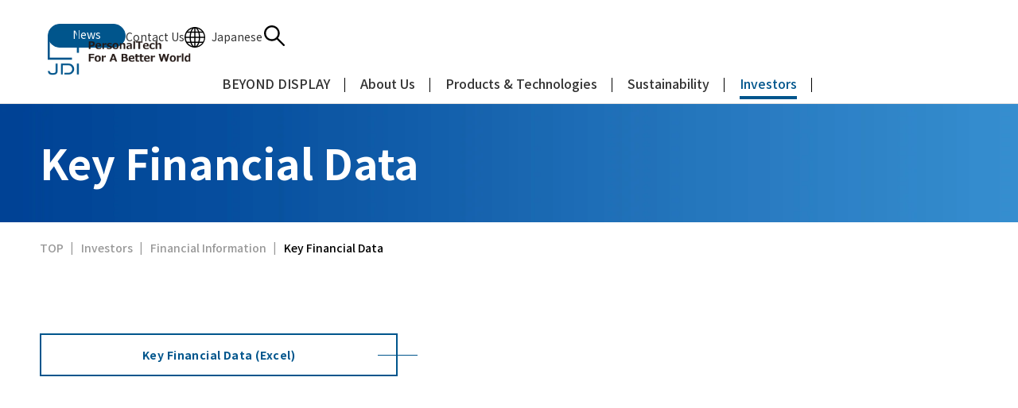

--- FILE ---
content_type: text/html;charset=utf-8
request_url: https://www.j-display.com/en/ir/library/finance.html
body_size: 6344
content:
<!DOCTYPE html>

<html lang="en" class="en">
<head>
	<meta charset="UTF-8" />
	<meta name="description" content="This page introduces Key Financial Data." />
	<title>Key Financial Data | Financial Information | Investors | Japan Display Inc.</title>
	<meta http-equiv="X-UA-Compatible" content="IE=edge" />
	<meta name="viewport" content="width=device-width, initial-scale=1.0" />
	<meta name="format-detection" content="telephone=no" />
	<link type="text/css" rel="stylesheet" href="/common/css/style.css" />
	<meta property="og:site_name" content="Japan Display Inc." />
	<meta property="og:type" content="website" />
	<meta property="og:image" content="https://www.j-display.com/common/images/ogp.png" />
	<meta property="og:title" content="Key Financial Data | Financial Information | Investors | Japan Display Inc." />
	<meta property="og:description" content="This page introduces Key Financial Data." />
	<meta property="og:url" content="https://www.j-display.com/en/ir/library/finance.html" />
	<link rel="canonical" href="https://www.j-display.com/en/ir/library/finance.html" />
<link rel="shortcut icon" href="/common/favicon/favicon.ico" />
<link rel="icon" type="image/x-icon" href="/common/favicon/favicon.ico" /><link rel="icon" type="image/vnd.microsoft.icon" href="/common/favicon/favicon.ico" /><link rel="apple-touch-icon" sizes="180x180" href="/common/favicon/apple-touch-icon.png" /><link rel="icon" type="image/png" href="/common/favicon/favicon-32x32.png" sizes="32x32" /><link rel="icon" type="image/png" href="/common/favicon/favicon-16x16.png" sizes="16x16" /><link rel="icon" type="image/png" sizes="192x192" href="/common/favicon/android-chrome-192x192.png" /><link rel="icon" type="image/png" sizes="256x256" href="/common/favicon/android-chrome-256x256.png" /><link rel="mask-icon" sizes="any" href="/common/favicon/safari-pinned-tab.svg" color="#b30000" /><link rel="manifest" crossorigin="use-credentials" href="/manifest.json" />

<!-- Google Tag Manager 202306 --><script>(function(w,d,s,l,i){w[l]=w[l]||[];w[l].push({'gtm.start':
new Date().getTime(),event:'gtm.js'});var f=d.getElementsByTagName(s)[0],
j=d.createElement(s),dl=l!='dataLayer'?'&l='+l:'';j.async=true;j.src=
'https://www.googletagmanager.com/gtm.js?id='+i+dl;f.parentNode.insertBefore(j,f);
})(window,document,'script','dataLayer','GTM-WVWHFBK');</script><!-- End Google Tag Manager --><script src="https://cmp.datasign.co/v2/eeeeea45e0/cmp.js" async=""></script></head>
<body>
<div class="inc_common_bodyTop">
	<!-- Google Tag Manager (noscript) 202306 -->
	<noscript><iframe src="https://www.googletagmanager.com/ns.html?id=GTM-WVWHFBK" height="0" width="0" style="display:none;visibility:hidden"></iframe></noscript>
	<!-- End Google Tag Manager (noscript) -->
</div>
<div id="pagetop" class="container ir ir-finance">
	<header class="header inc_common_header_en">
	<div class="header-inner">
		<a href="/en/" class="header-logo"><img src="/common/images/logo.webp" alt="JDI Japan Display Inc." /></a>
		<div class="header-menuBtn">
			<span></span>
		</div>
		<nav class="header-nav">
			<ul class="header-nav-top">
				<li class="header-nav-top-item">
					<a href="/en/news/" class="__link _news">
						<span class="__txt">News</span>
					</a>
				</li>
				<li class="header-nav-top-item">
					<a href="/en/contact.html" class="__link">
						<span class="__txt">Contact Us</span>
					</a>
				</li>
				<li class="header-nav-top-item">
					<a href="/" class="__link _lang">
						<svg class="icon"><use xlink:href="/common/svg/sprite.svg#earth"></use></svg>
						<span class="__txt">Japanese</span>
					</a>
				</li>
				<li class="header-nav-top-item _search">
					<form method="get" action="/en/searchresult.html" class="header-search js-siteSearch">
						<div class="mod-input01">
							<input type="text" autocomplete="off" name="q" id="q" value="" placeholder="" class="mod-input01-input" />
							<button type="submit" class="__submit"></button>
						</div>
						<div class="__link _searchBtn js-siteSearch-btn">
							<svg class="icon"><use xlink:href="/common/svg/sprite.svg#search"></use></svg>
						</div>
					</form>
				</li>
			</ul>
			<ul class="header-nav-main">
				<li class="header-nav-main-item header-nav-main-item-metagrowth _pc">
					<a href="/en/special/" class="__link">
						<span class="__txt">BEYOND DISPLAY</span>
					</a>
				</li>
				<div class="header-megamenu">
					<div class="mod-auto">
						<div class="header-megamenu-inner">
							<div class="header-megamenu-ttl">
								<a href="/en/special/" class="_ttl">BEYOND DISPLAY</a>
								<figure><img loading="lazy" class="height-auto" src="/common/images/megamenu_01.webp" alt="METAGROWTH 2026" /></figure>
							</div>
							<ul class="header-megamenu-secondLayer js-layer1">
								<div class="header-megamenu-secondLayer-inner">
									<li class="header-megamenu-secondLayer-link">
										<a class="_link" href="/en/brand/">BRAND STORY</a>
									</li>
									<li class="header-megamenu-secondLayer-link">
										<a href="/en/special/" class="_link">BEYOND DISPLAY</a>
									</li>
								</div>
							</ul>
						</div>
					</div>
				</div>
				<li class="header-nav-main-item header-nav-main-item-company">
					<a href="/en/company/" class="__link">
						<span class="__txt">About Us</span>
					</a>
				</li>
				<div class="header-megamenu">
					<div class="mod-auto">
						<div class="header-megamenu-inner">
							<div class="header-megamenu-ttl">
								<a href="/en/company/" class="_ttl">About Us</a>
								<figure><img loading="lazy" class="height-auto" src="/common/images/megamenu_02.webp" alt="About Us" /></figure>
							</div>
							<ul class="header-megamenu-secondLayer js-layer1">
								<div class="header-megamenu-secondLayer-inner">
									<li class="header-megamenu-secondLayer-link">
										<a class="_link" href="/en/company/message.html">CEO Message</a>
									</li>
									<li class="header-megamenu-secondLayer-link">
										<a class="_link" href="/en/company/outline.html">Company Overview</a>
									</li>
									<li class="header-megamenu-secondLayer-link">
										<a class="_link" href="/en/company/vision.html">Our Mission</a>
									</li>
									<li class="header-megamenu-secondLayer-link">
										<a href="/en/company/domestic/" class="_link">Locations in Japan<svg class="icon"><use xlink:href="/common/svg/sprite.svg#arrow_right"></use></svg></a>
										<ul class="header-megamenu-thirdLayer js-layer2">
											<li><a class="_link" href="/en/company/domestic/map1.html">Headquarters</a></li>
											<li><a class="_link" href="/en/company/domestic/map9.html">Ebina R&amp;D Center</a></li>
											<li><a class="_link" href="/en/company/domestic/map4.html">Higashiura Engineering Center</a></li>
											<li><a class="_link" href="/en/company/domestic/map3.html">Tottori Fab</a></li>
											<li><a class="_link" href="/en/company/domestic/map5.html">Ishikawa Fab</a></li>
											<li><a class="_link" href="/en/company/domestic/map8.html">Mobara Fab(JDI Manufacturing Campus)</a></li>
										</ul>
									</li>
									<li class="header-megamenu-secondLayer-link">
										<a class="_link" href="/en/company/overseas.html">Global Subsidiaries</a>
									</li>
								</div>
							</ul>
						</div>
					</div>
				</div>
				<li class="header-nav-main-item header-nav-main-item-product">
					<a href="/en/product_tech/" class="__link">
						<span class="__txt">Products &amp; Technologies</span>
					</a>
				</li>
				<div class="header-megamenu">
					<div class="mod-auto">
						<div class="header-megamenu-inner">
							<div class="header-megamenu-ttl">
								<a href="/en/product_tech/" class="_ttl">Products &amp; Technologies</a>
								<figure><img loading="lazy" class="height-auto" src="/common/images/megamenu_03.webp" alt="Products &amp; Technologies" /></figure>
							</div>
							<ul class="header-megamenu-secondLayer js-layer1">
								<div class="header-megamenu-secondLayer-inner">
								
									
									
									<li class="header-megamenu-secondLayer-link">
										<a href="/en/product_tech/index.html#product" class="_link">Products &amp;  Technologies<svg class="icon"><use xlink:href="/common/svg/sprite.svg#arrow_right"></use></svg></a>
										<ul class="header-megamenu-thirdLayer js-layer2">
											<li class="">
												<a class="_link" href="/en/product_tech/eleap.html">eLEAP</a>
											</li>
											<li class="">
												<a class="_link" href="/en/product_tech/autotech.html">AutoTech</a>
											</li>
											<li class="">
												<a class="_link" href="/en/product_tech/hmo.html">HMO</a>
											</li>
											<li class="">
												<a class="_link" href="/en/product_tech/raelclear.html">Rælclear</a>
											</li>
											<li class="">
												<a class="_link" href="/en/product_tech/zinnsia.html">ZINNSIA</a>
											</li>
											<li class="">
												<a class="_link" href="/en/product_tech/lumifree.html">LumiFree</a>
											</li>
											<li class="">
												<a class="_link" href="/en/product_tech/medical.html">Display for Medical / Industrial / Digital Camera</a>
											</li>
											<li class="__product">
												<a class="_link" href="/en/product_tech/">Products &amp; Technologies</a>
											</li>
										</ul>
									</li>
									<li class="header-megamenu-secondLayer-link">
										<a class="_link" href="/en/product_tech/support.html">Contract Processing and R&amp;D Support</a>
									</li>
									<li class="header-megamenu-secondLayer-link">
										<a class="_link" href="/en/product_tech/award.html">Awards</a>
										</li>
						
										
									
								</div>
							</ul>
						</div>
					</div>
				</div>
			
				<li class="header-nav-main-item header-nav-main-item-sustainability">
					<a href="/en/sustainability/" class="__link">
						<span class="__txt">Sustainability</span>
					</a>
				</li>
				<div class="header-megamenu">
					<div class="mod-auto">
						<div class="header-megamenu-inner">
							<div class="header-megamenu-ttl">
								<a href="/en/sustainability/" class="_ttl">Sustainability</a>
								<figure><img loading="lazy" class="height-auto" src="/common/images/megamenu_04.webp" alt="Sustainability" /></figure>
							</div>
							<ul class="header-megamenu-secondLayer js-layer1">
								<div class="header-megamenu-secondLayer-inner">
									<li class="header-megamenu-secondLayer-link">
										<a class="_link" href="/en/sustainability/message.html">Management Message</a>
									</li>
									<li class="header-megamenu-secondLayer-link">
										<a class="_link" href="/en/sustainability/vision.html">Sustainability Management</a>
									</li>
									<li class="header-megamenu-secondLayer-link">
										<a href="/en/sustainability/environment/" class="_link">Environment<svg class="icon"><use xlink:href="/common/svg/sprite.svg#arrow_right"></use></svg></a>
										<ul class="header-megamenu-thirdLayer js-layer2">
											<li class="header-megamenu-thirdLayer-link"><a class="_link" href="/en/sustainability/environment/policy.html">Environmental Policy</a></li>
											<li class="header-megamenu-thirdLayer-link"><a class="_link" href="/en/sustainability/environment/management.html">Environmental Management</a></li>
											<li class="header-megamenu-thirdLayer-link"><a class="_link" href="/en/sustainability/environment/burden.html">Environmental Controls</a></li>
											<li class="header-megamenu-thirdLayer-link"><a class="_link" href="/en/sustainability/environment/biodiversity.html">Biodiversity</a></li>
											<li class="header-megamenu-thirdLayer-link"><a class="_link" href="/en/sustainability/environment/climatechange.html">Climate Change</a></li>
											<li class="header-megamenu-thirdLayer-link"><a class="_link" href="/en/sustainability/environment/resource.html">Resource Circularity</a></li>
										</ul>
									</li>
									<li class="header-megamenu-secondLayer-link">
										<a href="/en/sustainability/society/" class="_link">Social<svg class="icon"><use xlink:href="/common/svg/sprite.svg#arrow_right"></use></svg></a>
										<ul class="header-megamenu-thirdLayer js-layer2">
											<li class="header-megamenu-thirdLayer-link"><a class="_link" href="/en/sustainability/society/human.html">Human and Labor Rights</a></li>
											<li class="header-megamenu-thirdLayer-link"><a class="_link" href="/en/sustainability/society/workstyle.html">Creating a Fulfilling Work Environment</a></li>
											<li class="header-megamenu-thirdLayer-link"><a class="_link" href="/en/sustainability/society/diversity.html">Diversity &amp; Inclusion</a></li>
											<li class="header-megamenu-thirdLayer-link">
												<a href="/en/sustainability/society/safety.html" class="_link">Occupational Safety and Health</a>
											</li>
											<li class="header-megamenu-thirdLayer-link"><a class="_link" href="/en/sustainability/society/community.html">Relationship with Society</a></li>
											<li class="header-megamenu-thirdLayer-link"><a class="_link" href="/en/sustainability/society/quality.html">Quality Assurance</a></li>
											<li class="header-megamenu-thirdLayer-link">
												<a href="/en/sustainability/society/scm/" class="_link">Supply Chain Management</a>
											</li>
										</ul>
									</li>
									<li class="header-megamenu-secondLayer-link">
										<a href="/en/sustainability/governance/" class="_link">Governance<svg class="icon"><use xlink:href="/common/svg/sprite.svg#arrow_right"></use></svg></a>
										<ul class="header-megamenu-thirdLayer js-layer2">
											<li class="header-megamenu-thirdLayer-link"><a class="_link" href="/en/sustainability/governance/corporate.html">Corporate Governance</a></li>
											<li class="header-megamenu-thirdLayer-link"><a class="_link" href="/en/sustainability/governance/riskmanagement.html">Risk Management</a></li>
											<li class="header-megamenu-thirdLayer-link"><a class="_link" href="/en/sustainability/governance/compliance.html">Compliance</a></li>
											<li class="header-megamenu-thirdLayer-link"><a class="_link" href="/en/sustainability/governance/intellectual_property.html">Intellectual Property</a></li>
										</ul>
									</li>
									<li class="header-megamenu-secondLayer-link">
										<a href="/en/sustainability/activity/" class="_link">Activities<svg class="icon"><use xlink:href="/common/svg/sprite.svg#arrow_right"></use></svg></a>
										<ul class="header-megamenu-thirdLayer js-layer2">
											<li class="header-megamenu-thirdLayer-link"><a class="_link" href="/en/sustainability/activity/tag/">Tag List</a></li>
										</ul>
									</li>
									<li class="header-megamenu-secondLayer-link">
										<a class="_link" href="/en/sustainability/report/">Sustainability Report</a>
									</li>
									<li class="header-megamenu-secondLayer-link">
										<a href="/en/sustainability/library/" class="_link">Sustainability Library<svg class="icon"><use xlink:href="/common/svg/sprite.svg#arrow_right"></use></svg></a>
										<ul class="header-megamenu-thirdLayer js-layer2">
											<li class="header-megamenu-thirdLayer-link">
												<a href="/en/sustainability/library/esg/" class="_link">ESG Data</a>
											</li>
											<li class="header-megamenu-thirdLayer-link">
												<a href="/en/sustainability/information/" class="_link">Sustainability Related Information</a>
											</li>
											<li class="header-megamenu-thirdLayer-link">
												<a href="/en/ir/library/" class="_link">Financial Information</a>
											</li>
										</ul>
									</li>
								</div>
							</ul>
						</div>
					</div>
				</div>
				<li class="header-nav-main-item header-nav-main-item-ir">
					<a href="/en/ir/" class="__link">
						<span class="__txt">Investors</span>
					</a>
				</li>
				<div class="header-megamenu">
					<div class="mod-auto">
						<div class="header-megamenu-inner">
							<div class="header-megamenu-ttl">
								<a href="/en/ir/" class="_ttl">Investors</a>
								<figure><img loading="lazy" class="height-auto" src="/common/images/megamenu_05.webp" alt="Investors" /></figure>
							</div>
							<ul class="header-megamenu-secondLayer js-layer1">
								<div class="header-megamenu-secondLayer-inner">
									<li class="header-megamenu-secondLayer-link">
										<a href="/en/ir/policy/" class="_link">Management Policy<svg class="icon"><use xlink:href="/common/svg/sprite.svg#arrow_right"></use></svg></a>
										<ul class="header-megamenu-thirdLayer js-layer2">
											<li><a class="_link" href="/en/ir/policy/message.html">CEO Message</a></li>
											<!-- <li><a class="_link" href="/en/ir/policy/plan.html">Growth Strategy</a></li> -->
											<li><a class="_link" href="/en/ir/policy/disclosure.html">Information Disclosure Policy &amp; Disclaimer</a></li>
											<li><a class="_link" href="/en/ir/policy/communication.html">Communication with Shareholders and Investors</a></li>
											<li><a class="_link" href="/en/ir/policy/risk.html">Risk Factors</a></li>
										</ul>
									</li>
									<li class="header-megamenu-secondLayer-link">
										<a href="/en/ir/library/" class="_link">Financial Information<svg class="icon"><use xlink:href="/common/svg/sprite.svg#arrow_right"></use></svg></a>
										<ul class="header-megamenu-thirdLayer js-layer2">
											<li><a class="_link" href="/en/ir/library/explanatory.html">Investor Presentations</a></li>
											<li><a class="_link" href="/en/ir/library/er.html">Earnings Reports</a></li>
											<li><a class="_link" href="/en/ir/library/finance.html">Key Financial Data</a></li>
											<li><a class="_link" href="/en/sustainability/library/">Sustainability Library</a></li>
										</ul>
									</li>
									<li class="header-megamenu-secondLayer-link">
										<a href="/en/ir/stockinfo/" class="_link">Stock Information<svg class="icon"><use xlink:href="/common/svg/sprite.svg#arrow_right"></use></svg></a>
										<ul class="header-megamenu-thirdLayer js-layer2">
											<li><a class="_link" href="/en/ir/stockinfo/stock.html">Overview</a></li>
											<li><a class="_link" href="/en/ir/stockinfo/meeting.html">Shareholders Meeting</a></li>
										</ul>
									</li>
									<li class="header-megamenu-secondLayer-link">
										<a class="_link" href="/en/ir/faq/">IR FAQs</a>
									</li>
									<li class="header-megamenu-secondLayer-link">
										<a class="_link" href="/en/ir/calendar/">Investor Events</a>
									</li>
								</div>
							</ul>
						</div>
					</div>
				</div>
				<li class="header-nav-main-item _sp">
					<a href="/en/news/" class="__link">
						<span class="__txt">News</span>
					</a>
				</li>
				<li class="header-nav-main-item _sp">
					<a href="/en/contact.html" class="__link">
						<span class="__txt">Contact Us</span>
					</a>
				</li>
			</ul>
			<a href="/en/special/" class="header-nav-btn">
				<span class="__txt">BEYOND DISPLAY</span>
			</a>
			<div class="header-nav-lang">
				<svg class="icon"><use xlink:href="/common/svg/sprite.svg#earth"></use></svg>
				<ul class="header-nav-lang-list">
					<li class="header-nav-lang-list-item">
						<a href="/" class="__link _langSp">
							<span class="__txt">Japanese</span>
						</a>
					</li>
					<li class="header-nav-lang-list-item">
						<div class="__link is-active">
							<span class="__txt">English</span>
						</div>
					</li>
				</ul>
			</div>
		</nav>
	</div>
</header>

	<main class="contents">
		<section>
			<div class="mod-head06Wrap">
				<div class="mod-head06-content mod-auto">
					<ul class="pure-g pure-g-align_center space-u-20">
						<li class="pure-u-1-1 pure-u-lg-1-1  space-u-20-child">
							<div class="mod-head06">
								<h1 class="mod-head06-jp"><span class="">Key Financial Data</span></h1>
							</div>
						</li>
					</ul>
				</div>
				<figure class="mod-head06-figure">
					<img loading="lazy" class="height-auto width-u-100" alt="Chart Generator" src="/common/images/mv/mv_gradation.webp" data-view="pc" width="1920" height="500" />
					<img loading="lazy" class="height-auto width-u-100" alt="Chart Generator" src="/common/images/mv/mv_gradation_sp.webp" data-view="tablet sp" width="1125" height="840" />
				</figure>
			</div>
			<div class="mod-auto">
				<nav class="mod-topicPath __static">
					<ul class="mod-topicPath-ul" itemscope="" itemtype="http://schema.org/BreadcrumbList">
						<li class="mod-topicPath-li" itemprop="itemListElement" itemscope="" itemtype="http://schema.org/ListItem">
							<a class="mod-topicPath-a" itemprop="item" href="/en/">
								<span class="mod-topicPath-span" itemprop="name">TOP</span>
							</a>
							<meta itemprop="position" content="1" />
						</li>
						<li class="mod-topicPath-li" itemprop="itemListElement" itemscope="" itemtype="http://schema.org/ListItem">
							<a class="mod-topicPath-a" itemprop="item" href="/en/ir/">
								<span class="mod-topicPath-span" itemprop="name">Investors</span>
							</a>
							<meta itemprop="position" content="2" />
						</li>
						<li class="mod-topicPath-li" itemprop="itemListElement" itemscope="" itemtype="http://schema.org/ListItem">
							<a class="mod-topicPath-a" itemprop="item" href="/en/ir/library/">
								<span class="mod-topicPath-span" itemprop="name">Financial Information</span>
							</a>
							<meta itemprop="position" content="3" />
						</li>
						<li class="mod-topicPath-li" itemprop="itemListElement" itemscope="" itemtype="http://schema.org/ListItem">
							<a class="mod-topicPath-a" itemprop="item" href="/en/ir/library/finance.html">
								<span class="mod-topicPath-span" itemprop="name">Key Financial Data</span>
							</a>
							<meta itemprop="position" content="4" />
						</li>
					</ul>
				</nav>
			</div>
		</section>

		<div class="mod-spacer_100 mod-auto">
			<div class="mod-button _w450 mt30 _left">
				<a class="mod-button-a" download="JDI_financial_data_en.xlsx" href="/pdf/en/ir/finance/JDI_financial_data_en" target="_blank">
					<span>Key Financial Data (Excel)</span>
				</a>
			</div>
		</div>

	</main>

	<div class="mod-bottomLink inc_common_irBottomLink_en">
<div class="mod-auto">
<h2 class="mod-bottomLink-head"><a href="/en/ir/">Investors</a></h2>

<div class="mod-bottomLink-linkWrap">
<div class="pure-g space-u-40 space-tab-0 space-sp-0">
<div class="pure-u-6-24 pure-u-tab-1 space-u-40-child space-tab-0-child space-sp-0-child">
<ul>
	<li><a class="mod-bottomLink-link" data-view="pc" href="/en/ir/policy/">Management Policy <span class="mod-icon"> <svg class="icon"><use xlink:href="/common/svg/sprite.svg#arrow_right"></use></svg> </span> </a>

	<p class="mod-bottomLink-link js-toggle" data-view="tablet sp">Management Policy <span class="mod-icon"> <svg class="icon"><use xlink:href="/common/svg/sprite.svg#arrow_bottom"></use></svg> </span></p>

	<div class="mod-bottomLink-link-small js-toggleBlock">
	<ul>
		<li data-view="tablet sp"><a href="/en/ir/policy/">Management Policy <svg class="icon"><use xlink:href="/common/svg/sprite.svg#arrow_right"></use></svg> </a></li>
		<li class="sp_ml15"><a href="/en/ir/policy/message.html">CEO Message <svg class="icon"><use xlink:href="/common/svg/sprite.svg#arrow_right"></use></svg> </a></li>
		<li class="sp_ml15"><a href="/en/ir/policy/communication.html">Communication with Shareholders &amp;&nbsp;Investors <svg class="icon"><use xlink:href="/common/svg/sprite.svg#arrow_right"></use></svg> </a></li>
		<li class="sp_ml15"><a href="/en/ir/policy/risk.html">Risk Factors <svg class="icon"><use xlink:href="/common/svg/sprite.svg#arrow_right"></use></svg> </a></li>
		<li class="sp_ml15"><a href="/en/ir/policy/disclosure.html">Information Disclosure Policy &amp; Disclaimer <svg class="icon"><use xlink:href="/common/svg/sprite.svg#arrow_right"></use></svg> </a></li>
	</ul>
	</div>
	</li>
</ul>
</div>

<div class="pure-u-6-24 pure-u-tab-1 space-u-40-child space-tab-0-child space-sp-0-child">
<ul>
	<li><a class="mod-bottomLink-link" data-view="pc" href="/en/ir/stockinfo/">Stock Information <span class="mod-icon"> <svg class="icon"><use xlink:href="/common/svg/sprite.svg#arrow_right"></use></svg> </span> </a>

	<p class="mod-bottomLink-link js-toggle" data-view="tablet sp">Stock Information <span class="mod-icon"> <svg class="icon"><use xlink:href="/common/svg/sprite.svg#arrow_bottom"></use></svg> </span></p>

	<div class="mod-bottomLink-link-small js-toggleBlock">
	<ul>
		<li data-view="tablet sp"><a href="/en/ir/stockinfo/">Stock Information <svg class="icon"><use xlink:href="/common/svg/sprite.svg#arrow_right"></use></svg> </a></li>
		<li class="sp_ml15"><a href="/en/ir/stockinfo/stock.html">Overview&nbsp;<svg class="icon"><use xlink:href="/common/svg/sprite.svg#arrow_right"></use></svg> </a></li>
		<li class="sp_ml15"><a href="/en/ir/stockinfo/meeting.html">Shareholders Meeting <svg class="icon"><use xlink:href="/common/svg/sprite.svg#arrow_right"></use></svg> </a></li>
	</ul>
	</div>
	</li>
</ul>
</div>

<div class="pure-u-6-24 pure-u-tab-1 space-u-40-child space-tab-0-child space-sp-0-child">
<ul>
	<li><a class="mod-bottomLink-link" data-view="pc" href="/en/ir/library/">Financial Information <span class="mod-icon"> <svg class="icon"><use xlink:href="/common/svg/sprite.svg#arrow_right"></use></svg> </span> </a>

	<p class="mod-bottomLink-link js-toggle" data-view="tablet sp">Financial Information <span class="mod-icon"> <svg class="icon"><use xlink:href="/common/svg/sprite.svg#arrow_bottom"></use></svg> </span></p>

	<div class="mod-bottomLink-link-small js-toggleBlock">
	<ul>
		<li data-view="tablet sp"><a href="/en/ir/library/">Financial Information <svg class="icon"><use xlink:href="/common/svg/sprite.svg#arrow_right"></use></svg> </a></li>
		<li class="sp_ml15"><a href="/en/ir/library/explanatory.html">Investor Presentations <svg class="icon"><use xlink:href="/common/svg/sprite.svg#arrow_right"></use></svg> </a></li>
		<li class="sp_ml15"><a href="/en/ir/library/er.html">Earnings Reports <svg class="icon"><use xlink:href="/common/svg/sprite.svg#arrow_right"></use></svg> </a></li>
		<li class="sp_ml15"><a href="/en/ir/library/finance.html">Key Financial Data <svg class="icon"><use xlink:href="/common/svg/sprite.svg#arrow_right"></use></svg> </a></li>
		<li class="sp_ml15"><a href="/en/sustainability/library/">Sustainability Library <svg class="icon"><use xlink:href="/common/svg/sprite.svg#arrow_right"></use></svg> </a></li>
	</ul>
	</div>
	</li>
	<li><a class="mod-bottomLink-link" href="/en/ir/calendar/">Investor Events <span class="mod-icon"> <svg class="icon"><use xlink:href="/common/svg/sprite.svg#arrow_right"></use></svg> </span> </a></li>
</ul>
</div>

<div class="pure-u-6-24 pure-u-tab-1 space-u-40-child space-tab-0-child space-sp-0-child">
<ul>
	<li><a class="mod-bottomLink-link" href="/en/ir/faq/">IR FAQs <span class="mod-icon"> <svg class="icon"><use xlink:href="/common/svg/sprite.svg#arrow_right"></use></svg> </span> </a> <a class="mod-bottomLink-link" href="/en/contact.html">Contact Us <span class="mod-icon"> <svg class="icon"><use xlink:href="/common/svg/sprite.svg#arrow_right"></use></svg> </span> </a></li>
</ul>
</div>
</div>
</div>
</div>
</div>

	<footer class="footer inc_common_footer_en">
<div class="footer-top"><a class="footer-pagetop" href="#pagetop" rel="scroll"><svg class="icon"><use xlink:href="/common/svg/sprite.svg#arrow_top"></use></svg> </a> <a class="footer-logo" href="/en/"> <img alt="JDI Japan Display Inc." loading="lazy" src="/common/images/logo.webp" /> </a>
<div class="footer-lang"><svg class="icon"><use xlink:href="/common/svg/sprite.svg#earth"></use></svg>
<ul class="footer-lang-list">
	<li class="footer-lang-list-item"><a class="__link _lang" href="/"><span class="__txt">Japanese</span> </a></li>
	<li class="footer-lang-list-item">
	<div class="__link is-active"><span class="__txt">English</span></div>
	</li>
</ul>
</div>

<ul class="footer-top-sns">
	<li><a class="__link" href="https://www.youtube.com/channel/UCf9DdI1iO-WOXqT6Vo9AfTQ" target="_blank"><img alt="youtube" loading="lazy" src="/common/images/youtube.webp" /> </a></li>
	<li><a class="__link" href="https://jp.linkedin.com/company/japan-display-inc-" target="_blank"><img alt="linkdin" loading="lazy" src="/common/images/in.webp" /> </a></li>
</ul>

<ul class="footer-top-links">
	<li><a class="__link" href="/en/special/">BEYOND DISPLAY</a></li>
	<li><a class="__link" href="/en/brand/">BRAND STORY</a></li>
</ul>
</div>

<div class="footer-inner">
<nav class="footer-menu-wrap">
<ul class="footer-menu">
	<li class="footer-menu-item"><a class="__head" href="/en/company/">About Us </a>

	<div class="__head _sp js-toggle">About Us</div>

	<ul class="footer-menu-item-ul">
		<li data-view="tablet sp"><a class="__link" href="/en/company/">About UsTOP</a></li>
		<li><a class="__link" href="/en/company/message.html">CEO Message</a></li>
		<li><a class="__link" href="/en/company/outline.html">Company Overview</a></li>
		<li><a class="__link" href="/en/company/vision.html">Our Mission</a></li>
		<li><a class="__link" href="/en/company/domestic/">Locations in Japan</a></li>
		<li><a class="__link" href="/en/company/overseas.html">Global Subsidiaries</a></li>
	</ul>
	</li>
	<li class="footer-menu-item"><a class="__head" href="/en/product_tech/">Products &amp; Technologies</a>
	<div class="__head _sp js-toggle">Products &amp; Technologies</div>

	<ul class="footer-menu-item-ul">
		<li data-view="tablet sp"><a class="__link" href="/en/product_tech/">Products &amp; TechnologiesTOP</a></li>
		<li><a class="__link" href="/en/product_tech/eleap.html">eLEAP</a></li>
		<li><a class="__link" href="/en/product_tech/autotech.html">AutoTech</a></li>
		<li><a class="__link" href="/en/product_tech/hmo.html">HMO</a></li>
		<li><a href="/en/product_tech/zinnsia.html" class="__link">ZINNSIA</a></li>
		<li><a class="__link" href="/en/product_tech/raelclear.html">Rælclear</a></li>
		<li><a class="__link" href="/en/product_tech/lumifree.html">LumiFree</a></li>
		<li><a class="__link" href="/en/product_tech/medical.html">Display for Medical / Industrial / Digital Camera</a></li>
		<li><a href="/en/product_tech/soltimo.html" class="__link">SOLTIMO</a></li>
		<li><a class="__link" href="/en/product_tech/tft.html">Custom Thin-film Substrates Such as TFT</a></li>
		<li><a class="__link" href="/en/product_tech/mmwreflector.html">LC Meta-Surface Reflector</a></li>
		<li><a class="__link" href="/en/product_tech/xraysensor.html">X-Ray Sensor</a></li>
		<li><a class="__link" href="/en/product_tech/fpsensor.html">Fingerprint Sensor</a></li>
		<li><a class="__link" href="/en/product_tech/pressuresonsor.html">Tactile Sensors</a></li>
		<li><a class="__link" href="/en/product_tech/opdsensor.html">Conformable Thin Image Sensor</a></li>
		
		<li><a class="__link" href="/en/product_tech/displaybasic.html">Displays Basics</a></li>
		
		
		<li><a class="__link" href="/en/product_tech/support.html">Contract Processing and R&amp;D Support</a></li>
		<li><a class="__link" href="/en/product_tech/award.html">Awards</a></li>
	</ul>
	</li>
	<li class="footer-menu-item"><a class="__head" href="/en/sustainability/">Sustainability</a>
	<div class="__head _sp js-toggle">Sustainability</div>

	<ul class="footer-menu-item-ul">
		<li data-view="tablet sp"><a class="__link" href="/en/sustainability/">Sustainability</a></li>
	<li><a class="__link" href="/en/sustainability/message.html">Management Message</a></li>
		<li><a class="__link" href="/en/sustainability/vision.html">Sustainability Management</a></li>
		<li><a class="__link" href="/en/sustainability/environment/">Environment</a></li>
		<li><a class="__link" href="/en/sustainability/society/">Social</a></li>
		<li><a class="__link" href="/en/sustainability/governance/">Governance</a></li>
		<li><a class="__link" href="/en/sustainability/activity/">Activities</a></li>
		<li><a class="__link" href="/en/sustainability/report/">Sustainability Report</a></li>
		<li><a class="__link" href="/en/sustainability/library/">Sustainability Library</a></li>
	</ul>
	</li>
	<li class="footer-menu-item"><a class="__head" href="/en/ir/">Investors</a>
	<div class="__head _sp js-toggle">Investors</div>

	<ul class="footer-menu-item-ul">
		<li data-view="tablet sp"><a class="__link" href="/en/ir/">Investors</a></li>
		<li><a class="__link" href="/en/ir/policy/">Management Policy</a></li>
		<li><a class="__link" href="/en/ir/library/">Financial Information</a></li>
		<li><a class="__link" href="/en/ir/stockinfo/">Stock Information</a></li>
		<li><a class="__link" href="/en/ir/faq/">IR FAQs</a></li>
		<li><a class="__link" href="/en/ir/calendar/">Investor Events</a></li>
	</ul>
	</li>
	<li class="footer-menu-item"><a class="__head _btn" href="/en/news/">News</a>
	<div class="__head _sp js-toggle">News</div>

	<ul class="footer-menu-item-ul">
		<li data-view="tablet sp"><a class="__link" href="/en/news/">News</a></li>
		<li><a class="__link" href="/en/news/release/">News Releases</a></li>
		<li><a class="__link" href="/en/news/media/">Media</a></li>
		<li><a class="__link" href="/en/news/tag/">Tag list</a></li>
	</ul>
	</li>
</ul>
</nav>

<div class="footer-bottom">
<ul class="footer-bottom-links">
	<li class="footer-bottom-links-item"><a class="__link" href="/en/link.html">link</a></li>
	<li class="footer-bottom-links-item"><a class="__link" href="/en/sitemap.html">Site Map</a></li>
	<li class="footer-bottom-links-item"><a class="__link" href="/en/about.html">Terms and Conditions of Use</a></li>
	<li class="footer-bottom-links-item"><a class="__link" href="/en/privacy.html">Privacy Policy</a></li>
	<li class="footer-bottom-links-item"><a class="__link" href="/en/social_media.html">Social Media Policy</a></li>
</ul>

<p class="__copy">© 2026 Japan Display Inc. All Rights Reserved.</p>
</div>
</div>
</footer>
</div>
<script type="text/javascript" src="/common/js/import.js"></script>
<script type="text/javascript" src="/common/js/swiper-bundle.min.js"></script>
</body>
</html>

--- FILE ---
content_type: text/css; charset=utf-8
request_url: https://www.j-display.com/common/css/style.css
body_size: 57217
content:
@import url(https://fonts.googleapis.com/css2?family=Barlow:wght@300%3B400%3B500%3B600%3B700%3B800%3B900&family=Inter:wght@400%3B500%3B600%3B700%3B800%3B900&family=Noto+Sans+JP:wght@400%3B500%3B600%3B700%3B800%3B900&display=swap);html{box-sizing:border-box;overflow-y:scroll;-webkit-text-size-adjust:100%}*,::after,::before{box-sizing:inherit}::after,::before{text-decoration:inherit;vertical-align:inherit}*{background-repeat:no-repeat;padding:0;margin:0}audio:not([controls]){display:none;height:0}hr{overflow:visible}article,aside,details,figcaption,figure,footer,header,main,menu,nav,section,summary{display:block}summary{display:list-item}small{font-size:80%}[hidden],template{display:none}abbr[title]{border-bottom:1px dotted;text-decoration:none}a{background-color:transparent;-webkit-text-decoration-skip:objects}a:active,a:hover{outline-width:0}code,kbd,pre,samp{font-family:monospace,monospace}b,strong{font-weight:bolder}dfn{font-style:italic}mark{background-color:#ff0;color:#000}sub,sup{font-size:75%;line-height:0;position:relative;vertical-align:baseline}sub{bottom:-.25em}sup{top:-.5em}input{border-radius:0}[type=button],[type=reset],[type=submit] [role=button],button{cursor:pointer}[disabled]{cursor:default}[type=number]{width:auto}[type=search]{-webkit-appearance:textfield}[type=search]::-webkit-search-cancel-button,[type=search]::-webkit-search-decoration{-webkit-appearance:none}textarea{overflow:auto;resize:vertical}button,input,optgroup,select,textarea{font:inherit}optgroup{font-weight:700}button{overflow:visible}[type=button]::-moz-focus-inner,[type=reset]::-moz-focus-inner,[type=submit]::-moz-focus-inner,button::-moz-focus-inner{border-style:0;padding:0}[type=button]::-moz-focus-inner,[type=reset]::-moz-focus-inner,[type=submit]::-moz-focus-inner,button:-moz-focusring{outline:1px dotted ButtonText}[type=reset],[type=submit],button,html [type=button]{-webkit-appearance:button}button,select{text-transform:none}button,input,select,textarea{background-color:transparent;border-style:none;color:inherit}select{-moz-appearance:none;-webkit-appearance:none}select::-ms-expand{display:none}select::-ms-value{color:currentColor}legend{border:0;color:inherit;display:table;max-width:100%;white-space:normal}::-webkit-file-upload-button{-webkit-appearance:button;font:inherit}[type=search]{-webkit-appearance:textfield;outline-offset:-2px}img{border-style:none}progress{vertical-align:baseline}svg:not(:root){overflow:hidden}audio,canvas,progress,video{display:inline-block}[aria-busy=true]{cursor:progress}[aria-controls]{cursor:pointer}[aria-disabled]{cursor:default}::-moz-selection{background-color:#b3d4fc;color:#000;text-shadow:none}::selection{background-color:#b3d4fc;color:#000;text-shadow:none}.bclo-idx-item-title{display:none}.bclo-idx-item-list{border:1px solid #dfdfdf;margin-bottom:90px;padding:50px;width:100%;display:none}.bclo-idx-item-list.is-active{display:block}.bclo-idx-item-lg-anchor{position:relative;padding-left:20px;font-weight:500}.bclo-idx-item-lg-anchor:before{content:"";position:absolute;top:50%;left:0;transform:translateY(-50%);background-color:#000;width:11px;height:5px}.bclo-idx-item-lg-anchor:after{content:"";position:absolute;top:50%;right:-20px;transform:translateY(-50%) rotate(135deg);width:9px;height:9px;border-top:2px solid #00558c;border-right:2px solid #00558c}.bclo-idx-item-sm{display:none}.bclo-cap{padding-top:10px;color:#000;font-size:1.2rem;font-weight:500;text-align:left}.bclo-textBlock{margin-bottom:40px}.bclo-textWrap-title{font-size:2.2rem;font-weight:500;line-height:1.8}.bclo-textWrap-title+.bclo-textWrap-text{margin-top:35px;line-height:2}.bclo-textWrap-text{margin-top:15px}.bclo-link{margin-top:15px}.bclo-link:nth-of-type(1){margin-top:30px}.bclo-link-button{display:inline-block;margin:0 auto;width:100%;text-align:right}.bclo-link-button_center{display:block;margin:0 auto}.bclo-link-button-a{position:relative;width:auto;background-color:transparent;color:#000;transition:.4s;font-size:1.6rem;font-weight:700}.bclo-link-button-a svg{position:relative;top:.2em;margin-left:10px;width:18px;height:18px;fill:#00558c;transition:fill .4s}.bclo-link-button-a span{transition:.4s}.bclo-link-button-a-arrow{position:relative!important;top:.5em!important;width:30px!important;height:30px!important;padding:9px!important;fill:#fff!important;transition:fill .4s!important;background-color:#00558c!important;border-radius:50%!important}.bclo-link-button-a:hover span{color:#00558c;border-bottom:1px solid #00558c}.bclo-imgWrap{display:block;width:100%;text-align:center}.bclo-imgWrap-inner{vertical-align:middle}.bclo-imgWrap img{width:100%}.bclo-imgWrap+.bclo-textWrap{margin-top:20px}.bclo-imgLink{display:block;transition:.4s}.bclo-imgLink:hover{opacity:.55}.bclo-imgLink+.bclo-textWrap{margin-top:20px}.bclo-title-lg{width:100%;font-size:2.8rem;font-weight:500;color:#000}.bclo-title-sm{font-size:2.2rem;color:#000;font-weight:500}.bclo-list{padding:20px;color:#000}.bclo-list-li{font-size:1.6rem}.bclo-list-li-a{text-decoration:underline}.bclo-list-li-a svg{width:14px;height:14px;vertical-align:middle;margin-left:5px;fill:#8f8f8f;background-position:0 0}.bclo-detail-column{display:none}.bclo-detail-title{display:none}.bclo-detail-list{display:none}.bclo-detail-free{display:none}.bclo-detail .bclo-detail_blockLink-btns{display:none}.bclo-detail .bclo-type_is_1{margin-bottom:100px}.bclo-detail .bclo-type_is_1 .bclo-detail-column{display:block}.bclo-detail .bclo-type_is_1 .bclo-detail-column-item-text .bclo-link{display:none}.bclo-detail .bclo-type_is_2{margin-bottom:100px}.bclo-detail .bclo-type_is_2 .bclo-column_num_2 .bclo-detail-column{display:flex;flex-flow:row wrap;align-content:flex-start;margin-top:-40px;margin-left:-40px}.bclo-detail .bclo-type_is_2 .bclo-column_num_2 .bclo-detail-column-item{width:50%;padding-top:40px;padding-left:40px}.bclo-detail .bclo-type_is_2 .bclo-column_num_3 .bclo-detail-column{display:flex;flex-flow:row wrap;align-content:flex-start;margin-top:-40px;margin-left:-40px}.bclo-detail .bclo-type_is_2 .bclo-column_num_3 .bclo-detail-column-item{width:33.3333%;padding-top:40px;padding-left:40px}.bclo-detail .bclo-type_is_2 .bclo-column_num_4 .bclo-detail-column{display:flex;flex-flow:row wrap;align-content:flex-start;margin-top:-40px;margin-left:-40px}.bclo-detail .bclo-type_is_2 .bclo-column_num_4 .bclo-detail-column-item{width:25%;padding-top:40px;padding-left:40px}.bclo-detail .bclo-type_is_3{margin-bottom:100px}.bclo-detail .bclo-type_is_3 .bclo-textWrap{margin-top:0;padding:0}.bclo-detail .bclo-type_is_3 .bclo-link{margin-top:15px;margin-bottom:0}.bclo-detail .bclo-type_is_3 .bclo-detail-column{display:block}.bclo-detail .bclo-type_is_3 .bclo-it_layout_1{display:flex;flex-flow:row wrap;align-content:flex-start;margin-top:-80px;margin-left:-80px}.bclo-detail .bclo-type_is_3 .bclo-it_layout_1 .bclo-detail-column-item-img,.bclo-detail .bclo-type_is_3 .bclo-it_layout_1 .bclo-detail-column-item-text{width:50%;padding-top:80px;padding-left:80px}.bclo-detail .bclo-type_is_3 .bclo-it_layout_2{display:flex;flex-flow:row wrap;align-content:flex-start;margin-top:-80px;margin-left:-80px}.bclo-detail .bclo-type_is_3 .bclo-it_layout_2 .bclo-detail-column-item-img{order:2}.bclo-detail .bclo-type_is_3 .bclo-it_layout_2 .bclo-detail-column-item-text{order:1}.bclo-detail .bclo-type_is_3 .bclo-it_layout_2 .bclo-detail-column-item-img,.bclo-detail .bclo-type_is_3 .bclo-it_layout_2 .bclo-detail-column-item-text{width:50%;padding-top:80px;padding-left:80px}.bclo-detail .bclo-type_is_3 .bclo-it_layout_3{display:flex;flex-flow:row wrap;align-content:flex-start;margin-top:-60px;margin-left:-60px}.bclo-detail .bclo-type_is_3 .bclo-it_layout_3 .bclo-detail-column-item-img{width:33.3333%}.bclo-detail .bclo-type_is_3 .bclo-it_layout_3 .bclo-detail-column-item-text{width:66.6667%}.bclo-detail .bclo-type_is_3 .bclo-it_layout_3 .bclo-detail-column-item-img,.bclo-detail .bclo-type_is_3 .bclo-it_layout_3 .bclo-detail-column-item-text{padding-top:60px;padding-left:60px}.bclo-detail .bclo-type_is_3 .bclo-it_layout_4{display:flex;flex-flow:row wrap;align-content:flex-start;margin-top:-60px;margin-left:-60px}.bclo-detail .bclo-type_is_3 .bclo-it_layout_4 .bclo-detail-column-item-img{width:33.3333%;order:2}.bclo-detail .bclo-type_is_3 .bclo-it_layout_4 .bclo-detail-column-item-text{width:66.6667%;order:1}.bclo-detail .bclo-type_is_3 .bclo-it_layout_4 .bclo-detail-column-item-img,.bclo-detail .bclo-type_is_3 .bclo-it_layout_4 .bclo-detail-column-item-text{padding-top:60px;padding-left:60px}.bclo-detail .bclo-type_is_4{margin-bottom:40px}.bclo-detail .bclo-type_is_4 .bclo-detail-title{display:block}.bclo-detail .bclo-type_is_4 .bclo-detail-title h2,.bclo-detail .bclo-type_is_4 .bclo-detail-title h3{display:none}.bclo-detail .bclo-type_is_4 .bclo-detail-title a{display:block}.bclo-detail .bclo-type_is_4 .bclo-detail-title .bclo-it_layout_1 h2{display:block}.bclo-detail .bclo-type_is_4 .bclo-detail-title .bclo-it_layout_2 h3{display:block}.bclo-detail .bclo-type_is_5{margin-bottom:40px}.bclo-detail .bclo-type_is_5 .bclo-detail-column{display:block}.bclo-detail .bclo-type_is_5 .bclo-detail-column-item-img{display:none}.bclo-detail .bclo-type_is_5 .bclo-detail-column-item-text .bclo-textWrap-title{display:none}.bclo-detail .bclo-type_is_5 .bclo-detail_blockLink-btns{display:block}.bclo-detail .bclo-type_is_6{margin-bottom:40px}.bclo-detail .bclo-type_is_6 .bclo-detail-list{display:block}.bclo-detail .bclo-type_is_6 .bclo-list_type_2 .bclo-detail-list{margin-left:20px}.bclo-detail .bclo-type_is_6 .bclo-list_type_2 .bclo-detail-list li{list-style:disc}.bclo-detail .bclo-type_is_6 .bclo-list_type_3 .bclo-detail-list{margin-left:20px}.bclo-detail .bclo-type_is_6 .bclo-list_type_3 .bclo-detail-list li{list-style:decimal}.bclo-detail .bclo-type_is_6 .bclo-list_type_4 .bclo-detail-list{margin-left:20px}.bclo-detail .bclo-type_is_6 .bclo-list_type_4 .bclo-detail-list li{list-style:lower-latin}.bclo-detail .bclo-type_is_6 .bclo-list_type_5 .bclo-detail-list{margin-left:20px}.bclo-detail .bclo-type_is_6 .bclo-list_type_5 .bclo-detail-list li{list-style:upper-latin}.bclo-detail .bclo-type_is_6 .bclo-list_type_6 .bclo-detail-list li{border-bottom:1px dotted #7d7d7d}.bclo-detail .bclo-type_is_7{margin-bottom:40px}.bclo-detail .bclo-type_is_7 .bclo-detail-free{display:block}.bclo-detail .bclo-type_is_8{margin-bottom:40px}.bclo-detail .bclo-type_is_8 .bclo-detail-free{display:block}.header{position:fixed;width:100%;top:0;left:0;z-index:1000;transition:transform .6s;border-bottom:1px solid #dfdfdf}.top .header{border-bottom:none}.header.is-hidden{transform:translateY(-130px)}.header.hovered{transition:.6s;background-color:#fff}.header.clicked{transition:.6s;background-color:#fff}.header-inner{position:relative;width:100%;height:130px;padding:0 60px;transition:background-color .4s}.is-on .header-inner{background-color:#fff}.header-logo{position:absolute;display:block;width:180px;top:50%;left:60px;line-height:1;transform:translateY(-50%)}.header-nav{width:100%;padding-top:25px}.header-nav-top{display:flex;align-items:center;justify-content:end;gap:30px}.header-nav-top-item{font-size:1.4rem}.header-nav-top-item .__link .icon{width:26px;height:26px;vertical-align:middle;transition:fill .4s}.header-nav-top-item .__link .__txt{display:inline-block;padding-bottom:2px;vertical-align:middle;line-height:1;transition:color .4s}.header-nav-top-item .__link._news{display:flex;align-items:center;height:30px;padding:0 30px 2px;background-color:#00558c;border:1px solid #00558c;border-radius:15px;color:#fff;line-height:1;transition:background-color .4s}.header-nav-top-item .__link._lang .icon{margin-right:5px}.header-nav-top-item .__link._lang .__txt{line-height:1}.header-nav-top-item .__link._searchBtn{position:absolute;display:flex;align-items:center;justify-content:center;top:50%;right:10px;width:30px;height:30px;cursor:pointer;line-height:1;transform:translateY(-50%)}.header-nav-top-item .__link._searchBtn .icon{width:26px;height:26px}.header-nav-top-item .__link:hover .__txt{color:#00558c}.header-nav-top-item .__link:hover .icon{fill:#00558c}.header-nav-top-item .__link:hover._news{background-color:#fff}.header-nav-main{display:flex;align-items:center;justify-content:center;margin-top:15px}.header-nav-main-item{position:relative}.header-nav-main-item:after{position:absolute;content:"";top:53%;right:0;width:1px;height:18px;background-color:#000;transform:translateY(-50%)}.header-nav-main-item._sp{display:none}.header-nav-main-item .__link{position:relative;display:block;padding:15px 20px;line-height:1.3;cursor:pointer;transition:.4s;margin:0 -1px;z-index:2}.header-nav-main-item .__link .__txt{font-weight:500;transition:color .4s}.header-nav-main-item .__link:hover{border-radius:10px 10px 0 0;background-color:#00558c}.header-nav-main-item .__link:hover .__txt{color:#fff!important}.header-nav-main-item._boNone:after{display:none}.header-nav-btn{display:none}.header-nav-lang{display:none}.header-menuBtn{display:none}.header-search{position:relative;display:flex;align-items:center;width:40px;transition:width .4s}.header-search .mod-input01{position:relative;width:100%;height:40px;border-radius:20px;opacity:0;pointer-events:none;transition:opacity .6s}.header-search .mod-input01-input{height:100%;background-color:#fff;color:#000}.header-search .mod-input01-input::-moz-placeholder{color:#666}.header-search .mod-input01-input::placeholder{color:#666}.header-search .mod-input01 .__submit{position:absolute;display:flex;align-items:center;justify-content:center;width:40px;height:40px;top:0;right:0;pointer-events:none;z-index:1}.header-search.is-active{width:200px;pointer-events:auto}.header-search.is-active .mod-input01{opacity:1;pointer-events:auto}.header-search.is-active .mod-input01-input{outline:0}.header-search.is-active .mod-input01 .__submit{pointer-events:auto}.header-megamenu{display:none}.header-megamenu.is-active{display:block;position:absolute;top:130px;left:0;width:100%;background:rgba(0,0,0,.95);animation:slide .1s ease;border:8px solid #00558c}.header-megamenu-inner{position:relative;display:flex;padding:30px 0;width:960px;margin:auto}.header-megamenu-ttl{width:33.333%}.header-megamenu-ttl ._ttl{padding-bottom:5px;color:#fff;font-size:2.8rem;font-weight:500;line-height:1.4;border-bottom:2px solid transparent;transition:border-color .4s}.header-megamenu-ttl ._ttl:hover{border-bottom:2px solid #00558c}.header-megamenu-ttl figure{margin-top:35px}.header-megamenu-secondLayer{position:relative;width:66.666%}.header-megamenu-secondLayer-inner{width:50%;padding-left:40px}.header-megamenu-secondLayer li{margin-top:3px}.header-megamenu-secondLayer li:first-child{margin-top:0}.header-megamenu-secondLayer li ._link{display:inline;position:relative;padding-bottom:0;color:#fff;font-size:1.8rem;font-weight:500;line-height:1.4;border-bottom:2px solid transparent;transition:border-color .4s;cursor:pointer}.header-megamenu-secondLayer li ._link.is-active{color:#1996ea}.header-megamenu-secondLayer li ._link .icon{position:absolute;width:12px;right:-20px;height:12px;fill:#fff;top:55%;transform:translateY(-50%)}.header-megamenu-thirdLayer{position:absolute;top:0;left:auto;right:-10%;width:60%;padding-left:20px;opacity:0;pointer-events:none;visibility:hidden;transition:.6s}.header-megamenu-thirdLayer.is-active{opacity:1;pointer-events:auto;visibility:visible}.header-megamenu-thirdLayer li{margin-top:0;padding:5px 20px;background-color:#00558c;line-height:1.4}.header-megamenu-thirdLayer li:first-child{padding-top:25px}.header-megamenu-thirdLayer li:last-child{padding-bottom:25px}.header-megamenu-thirdLayer li.__product{padding-top:20px;text-align:center}.header-megamenu-thirdLayer li ._link{color:#fff;font-size:1.6rem;border-bottom:1px solid transparent;transition:border-color .4s}.header-megamenu-thirdLayer li ._link:hover{border-color:#fff;color:#fff}.header-megamenu-thirdLayer li ._link.is-active{border-bottom:1px solid #fff;color:#fff}.header-megamenu-thirdLayer li ._link .icon{position:absolute;margin-top:10px;margin-left:10px;width:12px;height:12px;fill:#fff}.header-megamenu-thirdLayer.col_2{width:65%;right:0;align-items:stretch;padding-left:0;background-color:#00558c}.header-megamenu-thirdLayer.col_2 li:first-child{padding-top:5px}.footer-top{position:relative;display:flex;align-items:center;padding:75px 13.5416666667% 75px 60px;background-color:#055084}.footer-top-sns{display:flex;align-items:center;justify-content:center;margin-left:auto}.footer-top-sns li{margin-right:40px}.footer-top-sns li:last-child{margin-right:0}.footer-top-sns li img{min-width:34px}.footer-top-links{display:flex;align-items:center;justify-content:end;margin-left:auto}.footer-top-links li{position:relative;padding-right:25px;margin-right:25px}.footer-top-links li::after{position:absolute;content:"";width:2px;height:35px;top:50%;right:0;background-color:#014571;transform:translateY(-50%)}.footer-top-links li:last-child{padding-right:0;margin-right:0}.footer-top-links li:last-child::after{display:none}.footer-top-links .__link{color:#fff;font-size:2rem;font-weight:700;font-family:Inter,sans-serif;border-bottom:1px solid transparent;line-height:1;transition:border-color .4s}.footer-top-links .__link:hover{border-color:#fff}.footer-logo{display:block;width:265px;min-width:265px;margin-right:4.1666666667%;filter:brightness(0) invert(1)}.footer-pagetop{position:absolute;display:flex;align-items:center;justify-content:center;width:84px;height:84px;top:50%;right:45px;background-color:#00558c;border-radius:50%;box-shadow:0 0 13px rgba(0,0,0,.2);transform:translateY(-50%);transition:background-color .4s}.footer-pagetop .icon{width:40px;height:40px;fill:#6992ad;transition:fill .4s}.footer-pagetop:hover{background-color:#6992ad}.footer-pagetop:hover .icon{fill:#055084}.footer-lang{display:flex;align-items:center;gap:15px}.footer-lang .icon{width:26px;height:26px;fill:#fff}.footer-lang-list{display:flex;align-items:center}.footer-lang-list-item{position:relative;margin-right:10px;padding-right:10px}.footer-lang-list-item:before{position:absolute;content:"";width:1px;height:13px;right:0;top:50%;background-color:#fff;transform:translateY(-50%)}.footer-lang-list-item .__link{display:block;color:#fff;padding:5px 0;font-size:1.4rem;border-bottom:1px solid transparent;line-height:1;transition:border-color .4s}.footer-lang-list-item .__link.is-active{font-weight:800;border-bottom:none}.footer-lang-list-item .__link:hover{border-color:#fff}.footer-lang-list-item:last-child{margin-right:0;padding-right:0}.footer-lang-list-item:last-child:before{display:none}.footer-inner{padding:50px;background-color:#222}.footer-menu{display:flex}.footer-menu-wrap{max-width:1560px;margin:0 auto}.footer-menu-item{width:16.6666666667%;padding-right:15px}[lang=en] .footer-menu-item:last-child{margin-left:auto}.footer-menu-item .__head{display:flex;align-items:flex-end;height:36px;margin-bottom:25px;padding:10px 0;border-bottom:1px solid transparent;color:#fff;font-size:1.8rem;font-weight:700;line-height:1;transition:border-color .4s}.footer-menu-item .__head:hover{border-color:#fff}.footer-menu-item .__head._btn{padding:8px 20px 12px;border-radius:20px;background-color:#fff;border-bottom:none;color:#222;transition:background-color .4s,color .4s}.footer-menu-item .__head._btn:hover{background-color:#00558c;color:#fff}.footer-menu-item .__head._sp{display:none}.footer-menu-item-ul li{position:relative;margin-top:10px;padding-left:15px;line-height:1}.footer-menu-item-ul li:before{position:absolute;content:"";width:10px;height:1px;left:0;top:10px;background-color:#fff}.footer-menu-item-ul li:first-child{margin-top:0}.footer-menu-item-ul li .__link{color:#fff;font-size:1.2rem;font-weight:500;line-height:1.3;border-bottom:1px solid transparent;transition:border-color .4s}.footer-menu-item-ul li .__link:hover{border-color:#fff}.footer-bottom{display:flex;align-items:center;justify-content:space-between;margin-top:80px}.footer-bottom-links{display:flex;align-items:center;flex-flow:wrap}.footer-bottom-links-item{position:relative;margin-right:15px;padding-right:15px}.footer-bottom-links-item:after{position:absolute;content:"";width:1px;height:13px;top:50%;right:0;background-color:#fff;transform:translateY(-50%)}.footer-bottom-links-item:last-child:after{display:none}.footer-bottom-links-item .__link{border-bottom:1px solid transparent;color:#fff;font-size:1.2rem;line-height:1;transition:border-color .4s}.footer-bottom-links-item .__link:hover{border-color:#fff}.footer-bottom .__copy{color:#fff;font-size:1rem;font-family:Inter,sans-serif;line-height:1;letter-spacing:.18em}.js-toggle{cursor:pointer}.js-toggleBlock{height:0;overflow:hidden;transition:height .3s}.js-tab-content{display:none;opacity:0;transition:opacity .4s}.js-tab-content.is-active{display:block}.js-tab-content.is-visible{opacity:1}.js-fade{opacity:0;transform:translateY(50px);transition:opacity .5s,transform .5s}.js-fade.is-visible{opacity:1;transform:translateY(0)}.swiper,swiper-container{margin-left:auto;margin-right:auto;position:relative;overflow:hidden;list-style:none;padding:0;z-index:1;display:block}.swiper-vertical>.swiper-wrapper{flex-direction:column}.swiper-wrapper{position:relative;width:100%;height:100%;z-index:1;display:flex;transition-property:transform;transition-timing-function:var(--swiper-wrapper-transition-timing-function,initial);box-sizing:content-box}.swiper-android .swiper-slide,.swiper-wrapper{transform:translate3d(0,0,0)}.swiper-horizontal{touch-action:pan-y}.swiper-vertical{touch-action:pan-x}.swiper-slide,swiper-slide{flex-shrink:0;width:100%;height:100%;position:relative;transition-property:transform;display:block}.swiper-slide-invisible-blank{visibility:hidden}.swiper-autoheight,.swiper-autoheight .swiper-slide{height:auto}.swiper-autoheight .swiper-wrapper{align-items:flex-start;transition-property:transform,height}.swiper-backface-hidden .swiper-slide{transform:translateZ(0);backface-visibility:hidden}.swiper-3d.swiper-css-mode .swiper-wrapper{perspective:1200px}.swiper-3d .swiper-wrapper{transform-style:preserve-3d}.swiper-3d{perspective:1200px}.swiper-3d .swiper-cube-shadow,.swiper-3d .swiper-slide,.swiper-3d .swiper-slide-shadow,.swiper-3d .swiper-slide-shadow-bottom,.swiper-3d .swiper-slide-shadow-left,.swiper-3d .swiper-slide-shadow-right,.swiper-3d .swiper-slide-shadow-top{transform-style:preserve-3d}.swiper-3d .swiper-slide-shadow,.swiper-3d .swiper-slide-shadow-bottom,.swiper-3d .swiper-slide-shadow-left,.swiper-3d .swiper-slide-shadow-right,.swiper-3d .swiper-slide-shadow-top{position:absolute;left:0;top:0;width:100%;height:100%;pointer-events:none;z-index:10}.swiper-3d .swiper-slide-shadow{background:rgba(0,0,0,.15)}.swiper-3d .swiper-slide-shadow-left{background-image:linear-gradient(to left,rgba(0,0,0,.5),rgba(0,0,0,0))}.swiper-3d .swiper-slide-shadow-right{background-image:linear-gradient(to right,rgba(0,0,0,.5),rgba(0,0,0,0))}.swiper-3d .swiper-slide-shadow-top{background-image:linear-gradient(to top,rgba(0,0,0,.5),rgba(0,0,0,0))}.swiper-3d .swiper-slide-shadow-bottom{background-image:linear-gradient(to bottom,rgba(0,0,0,.5),rgba(0,0,0,0))}.swiper-css-mode>.swiper-wrapper{overflow:auto;scrollbar-width:none;-ms-overflow-style:none}.swiper-css-mode>.swiper-wrapper::-webkit-scrollbar{display:none}.swiper-css-mode>.swiper-wrapper>.swiper-slide{scroll-snap-align:start start}.swiper-horizontal.swiper-css-mode>.swiper-wrapper{scroll-snap-type:x mandatory}.swiper-vertical.swiper-css-mode>.swiper-wrapper{scroll-snap-type:y mandatory}.swiper-centered>.swiper-wrapper::before{content:"";flex-shrink:0;order:9999}.swiper-centered>.swiper-wrapper>.swiper-slide{scroll-snap-align:center center;scroll-snap-stop:always}.swiper-centered.swiper-horizontal>.swiper-wrapper>.swiper-slide:first-child{-webkit-margin-start:var(--swiper-centered-offset-before);margin-inline-start:var(--swiper-centered-offset-before)}.swiper-centered.swiper-horizontal>.swiper-wrapper::before{height:100%;min-height:1px;width:var(--swiper-centered-offset-after)}.swiper-centered.swiper-vertical>.swiper-wrapper>.swiper-slide:first-child{-webkit-margin-before:var(--swiper-centered-offset-before);margin-block-start:var(--swiper-centered-offset-before)}.swiper-centered.swiper-vertical>.swiper-wrapper::before{width:100%;min-width:1px;height:var(--swiper-centered-offset-after)}.swiper-lazy-preloader{width:42px;height:42px;position:absolute;left:50%;top:50%;margin-left:-21px;margin-top:-21px;z-index:10;transform-origin:50%;box-sizing:border-box;border:4px solid var(--swiper-preloader-color,var(--swiper-theme-color));border-radius:50%;border-top-color:transparent}.swiper-watch-progress .swiper-slide-visible .swiper-lazy-preloader,.swiper:not(.swiper-watch-progress) .swiper-lazy-preloader,swiper-container:not(.swiper-watch-progress) .swiper-lazy-preloader{animation:swiper-preloader-spin 1s infinite linear}.swiper-lazy-preloader-white{--swiper-preloader-color:#fff}.swiper-lazy-preloader-black{--swiper-preloader-color:#000}.swiper-button-next,.swiper-button-prev{cursor:pointer;position:absolute;top:50%;transform:translateY(-50%);width:30px;height:30px;z-index:10}.swiper-button-next svg,.swiper-button-prev svg{width:30px;height:30px;fill:#fff}.swiper-button-prev{left:30px}.swiper-button-next{right:30px}.swiper-pagination{position:absolute;bottom:30px;left:0;display:flex;justify-content:flex-end;width:100%;padding:0 30px;text-align:center;z-index:10}.swiper-pagination-bullet{cursor:pointer;width:10px;height:10px;background-color:rgba(255,255,255,.5);border-radius:50%}.swiper-pagination-bullet+.swiper-pagination-bullet{margin-left:15px}.swiper-pagination-bullet-active{background-color:#fff}.swiper-fade .swiper-slide{transition-property:opacity!important}.top-main-slider{height:100vh}.top-main-slider-item{position:relative;height:100%}.top-main-slider-item-img{height:100%}.top-main-slider-item-img>img{width:100%;height:100%;-o-object-fit:cover;object-fit:cover}.top-main-slider-item-txt{position:absolute;width:90.625%;top:50%;left:50%;padding-left:50px;padding-right:50px;transform:translate(-50%,-50%)}.top-main-slider-item-txt .__head{font-size:8.6rem;font-weight:700;line-height:1.1;color:#fff}.top-main-slider-item-txt .__txt{margin-top:40px;font-size:2rem;font-weight:500;line-height:1.1;color:#fff}.top-main-slider-item-txt .mod-button{margin-top:60px}.top-main-slider-control{position:absolute;display:flex;align-items:center;justify-content:center;width:100%;max-width:1580px;left:50%;bottom:30px;padding:0 50px;transform:translateX(-50%);z-index:10}.top-main-slider-control .main-stopbtn{position:relative;width:30px;height:30px;border:2px solid #cbcbcb;border-radius:50%;transition:border-color .4s;cursor:pointer}.top-main-slider-control .main-stopbtn:after,.top-main-slider-control .main-stopbtn:before{position:absolute;content:"";width:3px;height:13px;top:50%;background-color:#cbcbcb;transform:translateY(-50%);transition:background-color .4s}.top-main-slider-control .main-stopbtn:before{left:8px}.top-main-slider-control .main-stopbtn:after{right:8px}.top-main-slider-control .main-stopbtn:hover{border-color:#00558c}.top-main-slider-control .main-stopbtn:hover:after,.top-main-slider-control .main-stopbtn:hover:before{background-color:#00558c}.top-main-slider-control .main-stopbtn.start>span{position:absolute;width:0;height:0;top:50%;left:8px;border-style:solid;border-width:6.5px 0 6.5px 11px;background-color:transparent;border-color:transparent transparent transparent #cbcbcb;transform:translateY(-50%)}.top-main-slider-control .main-stopbtn.start:after,.top-main-slider-control .main-stopbtn.start:before{display:none}.top-main-slider-control .main-stopbtn.start:hover>span{background-color:transparent;border-color:transparent transparent transparent #00558c}.top-main .swiper-wrapper{box-sizing:border-box}.top-main .swiper-pagination{position:static;gap:20px;justify-content:center;width:auto;max-width:calc(100% - 60px)}.top-main .swiper-pagination-bullet{position:relative;width:340px;height:5px;margin-left:0;background-color:#cbcbcb;border-radius:0;overflow:hidden}.top-main .swiper-pagination-bullet:before{position:absolute;content:"";width:100%;height:100%;left:-100%;top:0;background-color:#00558c}.top-main .swiper-pagination-bullet.swiper-pagination-bullet-active:before{animation:pagination 6s}.top-main .swiper-pagination.stop .swiper-pagination-bullet.swiper-pagination-bullet-active:before{animation-play-state:paused}.top-brand{display:flex;flex-direction:row-reverse;padding-top:80px;padding-left:4.6875%}.top-brand-txt{position:relative;width:57.0491803279%;padding-top:7.3170731707%;z-index:1}.top-brand-txt .__head{margin-left:-15.5172413793%}.top-brand-txt .__head .__inner{display:inline-block}.top-brand-txt .__head .__inner>span{display:inline-block;background-image:url(/images/top/bg_brand.webp);background-size:cover;background-position:center;-webkit-background-clip:text;-webkit-text-fill-color:transparent;font-size:9.4rem;font-family:Inter,sans-serif;white-space:nowrap;line-height:1}.top-brand-txt .__txt{margin-top:50px;font-size:1.8rem;font-weight:500;line-height:2.7}.top-brand-img{width:42.8852459016%}.top-metagrouth{position:relative;margin-top:145px;padding-top:100px;background-color:#f9f9f9;color:#fff}.top-metagrouth-bg{position:absolute;left:0;top:0;width:100%;height:calc(100% - 150px);-o-object-fit:cover;object-fit:cover}.top-metagrouth .mod-auto{position:relative}.top-metagrouth-head{line-height:1}.top-metagrouth-head .ff_inter{font-size:12.8rem;font-weight:700}.top-metagrouth-head .ff_barlow{font-size:14.6rem;font-weight:300}.top-metagrouth-txt{margin-top:30px;padding-left:110px;font-size:1.8rem;font-weight:500;line-height:2.2}.top-metagrouth-sliderWrap{padding:0 calc((100% - 1600px)/ 2);overflow:hidden}.top-metagrouth-slider .swiper-slide{opacity:.3;transition:opacity .4s}.top-metagrouth-slider .swiper-slide.swiper-slide-active{opacity:1}.top-metagrouth-slider-item{display:flex}.top-metagrouth-slider-item-txt{width:31.9727891156%;padding-right:20px}.top-metagrouth-slider-item-txt .__head{color:#fff;font-size:4.4rem;font-weight:700;line-height:1}.top-metagrouth-slider-item-txt .__head .__small{font-size:2rem}.top-metagrouth-slider-item-txt .ul-disc{margin-top:20px;color:#fff;font-size:2rem}.top-metagrouth-slider-item-img{width:68.0272108844%;aspect-ratio:990/440;overflow:hidden}.top-metagrouth-slider-item-img>img{width:100%;height:100%;-o-object-fit:cover;object-fit:cover;transition:transform .4s}.top-metagrouth-slider-item:hover .top-metagrouth-slider-item-img img{transform:scale(1.1)}.top-metagrouth-slider-control{position:relative;display:flex;align-items:center;width:100%;margin-bottom:60px;z-index:10}.top-metagrouth-slider-control .metagrouth-stopbtn{position:relative;width:80px;height:80px;margin-right:50px;border:2px solid #cbcbcb;border-radius:50%;transition:background-color .4s;cursor:pointer}.top-metagrouth-slider-control .metagrouth-stopbtn:after,.top-metagrouth-slider-control .metagrouth-stopbtn:before{position:absolute;content:"";width:5px;height:24px;top:50%;background-color:#cbcbcb;transform:translateY(-50%);transition:background-color .4s}.top-metagrouth-slider-control .metagrouth-stopbtn:before{left:30px}.top-metagrouth-slider-control .metagrouth-stopbtn:after{right:30px}.top-metagrouth-slider-control .metagrouth-stopbtn:hover{background-color:#fff}.top-metagrouth-slider-control .metagrouth-stopbtn:hover:after,.top-metagrouth-slider-control .metagrouth-stopbtn:hover:before{background-color:#00558c}.top-metagrouth-slider-control .metagrouth-stopbtn.start>span{position:absolute;width:0;height:0;top:50%;left:30px;border-style:solid;border-width:12px 0 12px 23px;background-color:transparent;border-color:transparent transparent transparent #cbcbcb;transform:translateY(-50%)}.top-metagrouth-slider-control .metagrouth-stopbtn.start:after,.top-metagrouth-slider-control .metagrouth-stopbtn.start:before{display:none}.top-metagrouth-slider-control .metagrouth-stopbtn.start:hover>span{background-color:transparent;border-color:transparent transparent transparent #3e8fc3}.top-metagrouth-slider-control .swiper-button-next,.top-metagrouth-slider-control .swiper-button-prev{position:absolute;display:flex;align-items:center;justify-content:center;width:45px;height:45px;top:50%;background-color:#f9f9f9;border-radius:50%;opacity:.6;transform:translateY(-50%);transition:opacity .4s}.top-metagrouth-slider-control .swiper-button-next .icon,.top-metagrouth-slider-control .swiper-button-prev .icon{width:20px;height:20px;fill:#00558c}.top-metagrouth-slider-control .swiper-button-next:hover,.top-metagrouth-slider-control .swiper-button-prev:hover{opacity:.9}.top-metagrouth-slider-control .swiper-button-prev{left:auto;right:60px}.top-metagrouth-slider-control .swiper-button-next{right:0}.top-metagrouth-slider-num{position:absolute;left:calc((100% - 1600px)/ 2);bottom:0;color:#00558c;font-family:Barlow,sans-serif;line-height:1;z-index:10}.top-metagrouth-slider-num .__current{font-size:23rem;font-weight:700}.top-metagrouth-slider-num .__total{position:relative;padding-left:55px;font-size:4.4rem}.top-metagrouth-slider-num .__total:before{position:absolute;content:"";width:1px;height:60px;left:0;bottom:0;background-color:#00558c;transform:rotate(45deg) translateY(-25%);transform-origin:0 100%}.top-metagrouth-thumb li .__bar{position:relative;display:block;height:5px;opacity:.3;background-color:#cbcbcb}.top-metagrouth-thumb li .__bar:before{position:absolute;content:"";width:0%;height:100%;left:0;top:0;background-color:#3e8fc3}.top-metagrouth-thumb li p{margin-top:10px;text-align:left;font-size:2.2rem;line-height:1.5}.top-metagrouth-thumb li p .__small{font-size:1.4rem}.top-metagrouth-thumb li .__num{margin-bottom:10px;text-align:left;font-size:3.4rem;font-family:Barlow,sans-serif;font-weight:500;line-height:1}.top-metagrouth-thumb li.swiper-slide-thumb-active.swiper-slide-visible .__bar{opacity:1}.top-metagrouth-thumb li.swiper-slide-thumb-active.swiper-slide-visible .__bar:before{animation:pagination2 6s linear}.top-metagrouth-thumb-wrap{overflow:hidden;width:calc(100vw - (100% - 1600px)/ 2 - 130px);margin-top:60px;margin-bottom:-85px;margin-left:auto;margin-right:0;padding-right:65.625vw}.top-metagrouth-thumb-wrap.stop .swiper-slide.swiper-slide-thumb-active .__bar:before{animation-play-state:paused}.top-news{padding-top:170px;padding-bottom:180px;background-color:#f9f9f9}.top-news-tag{display:flex;align-items:center;flex-flow:wrap;gap:12px;width:calc(100% - 440px);margin-right:80px;padding-right:80px;border-right:1px solid #d3d3d4}.top-news-tag-wrap{display:flex;align-items:center;margin-top:80px;padding-left:60px;padding-right:80px}.top-news-tag .__tag{display:flex;align-items:center;justify-content:center;height:38px;padding:0 20px;box-shadow:rgba(39,39,39,.3) 0 0 10px;border-radius:20px;font-weight:700;transition:box-shadow .4s,color .4s}.top-news-tag .__tag:hover{box-shadow:rgba(0,85,140,.5) 0 0 10px;color:#00558c}.top-news-topics{display:flex;background-color:#00558c;color:#fff}.top-news-topics .__img{width:35.625%;overflow:hidden}.top-news-topics .__img img{width:100%;height:100%;-o-object-fit:cover;object-fit:cover;transition:transform .4s}.top-news-topics-txt{width:64.375%;padding:40px 55px}.top-news-topics-txt .__date{font-size:1.4rem}.top-news-topics-txt .__new{display:inline-block;padding:0 8px;margin-left:15px;border:1px solid #fff;font-size:1rem;line-height:15px}.top-news-topics-txt .__label{display:inline-block;min-width:120px;margin-left:25px;padding:0 10px;background-color:#000;text-align:center;font-size:1.2rem;font-weight:700;line-height:25px}.top-news-topics-txt .__title{width:100%;margin-top:20px;font-size:3.6rem;font-weight:700;line-height:1.3}.top-news-topics-txt .__title span{border-bottom:1px solid transparent;transition:border-color .4s}.top-news-topics-tag{display:flex;flex-flow:wrap;align-items:center;gap:10px;margin-top:20px}.top-news-topics-tag .__tag{display:flex;align-items:center;justify-content:center;height:32px;padding:0 20px;border:1px solid #fff;border-radius:16px;font-size:1.2rem;font-weight:700}.top-news-topics:hover .__img img{transform:scale(1.1)}.top-news-topics:hover .__title span{border-color:#fff}.top-news-topics:hover .mod-link01:after{background-color:#40a2e6}.top-news-topics:hover .mod-link01 .__txt{color:#40a2e6}.top-news-slider{padding-right:410px}.top-news-slider-wrap{position:relative;margin-top:100px;padding-left:calc((100vw - 1600px)/ 2 + 140px)}.top-news-slider-wrap .swiper-button-next,.top-news-slider-wrap .swiper-button-prev{position:absolute;display:flex;align-items:center;justify-content:center;width:45px;height:45px;top:7px;background-color:#00558c;box-shadow:0 0 13px rgba(0,0,0,.2);border-radius:50%;opacity:.6;transition:opacity .4s}.top-news-slider-wrap .swiper-button-next .icon,.top-news-slider-wrap .swiper-button-prev .icon{width:20px;height:20px;fill:#fff}.top-news-slider-wrap .swiper-button-next:hover,.top-news-slider-wrap .swiper-button-prev:hover{opacity:.9}.top-news-slider-wrap .swiper-button-prev{left:auto;right:calc((100% - 1320px)/ 2 + 60px)}.top-news-slider-wrap .swiper-button-next{right:calc((100% - 1320px)/ 2)}.top-news-slider-item{height:100%!important}.top-news-slider-control{margin-bottom:70px}.top-news-slider-control .swiper-pagination{position:static;display:flex;align-items:center;padding:0;height:10px;overflow:hidden}.top-news-slider-control .swiper-pagination-wrap{display:flex;align-items:center}.top-news-slider-control .swiper-pagination-wrap .__txt{width:160px;font-size:1.4rem;font-weight:700;line-height:1}.top-news-slider-control .swiper-pagination-bullet{position:relative;width:100%;max-width:340px;height:1px;margin-left:0;background-color:#ddd}.top-news-slider-control .swiper-pagination-bullet:before{position:absolute;content:"";width:100%;height:5px;border-radius:3px;top:50%;left:0;transform:translateY(-50%)}.top-news-slider-control .swiper-pagination-bullet.swiper-pagination-bullet-active:before{background-color:#00558c;animation:bar 5s}.top-company{padding-top:240px;padding-bottom:320px;background:url(/images/top/bg_company.webp) 0 50% no-repeat;background-size:cover}.top-company-txt{font-size:1.8rem;font-weight:700;line-height:2.7}.top-imgBox{display:flex;flex-flow:wrap;margin-top:200px}.top-imgBox-img{width:62.1212121212%;overflow:hidden}.top-imgBox-img img{transition:transform .4s}.top-imgBox-txt{display:flex;flex-flow:wrap;align-items:center;width:37.8787878788%;padding-left:4.5454545455%}.top-imgBox-txt .__txt{font-weight:500}.top-imgBox-head{position:relative;width:100%;padding-top:110px;font-size:4.4rem;font-weight:700;line-height:1.3}.top-imgBox-head:before{position:absolute;content:"";left:0;top:0;width:30px;height:70px;transform:skewX(-35deg);transform-origin:0 100%;background-image:linear-gradient(#00558c 0,#16e1ee 100%)}.top-imgBox.pure-g-flow_reverse .top-imgBox-txt{padding-left:0;padding-right:4.5454545455%}.top-imgBox:hover .top-imgBox-img img{transform:scale(1.1)}.top-imgBox:hover .mod-link01:after{background-color:#40a2e6}.top-imgBox:hover .mod-link01 .__txt{color:#40a2e6}.top-head01{font-size:6.8rem;line-height:1}.top-head01._en{font-size:8.8rem;font-family:Barlow,sans-serif}.js-animation-h2{display:inline-block;overflow:hidden}.js-animation-h2>span{display:inline-block;transform:translateY(1.1em);transition:transform .8s ease}.js-animation-h2.is-visible>span{transform:translateY(0)}.js-graduates-t1{display:inline-block;overflow:hidden}.js-graduates-t1>span{display:inline-block;transform:translateY(1.5em);transition:transform 1.5s ease}.js-graduates-t1.is-visible>span{transform:translateY(0)}.js-graduates-t2{display:inline-block;overflow:hidden}.js-graduates-t2>span{display:inline-block;transform:translateY(1.5em);transition:transform 2.2s ease}.js-graduates-t2.is-visible>span{transform:translateY(0)}.js-animation-block{opacity:0;transition:opacity .8s ease-out .4s}.js-animation-block.is-visible{opacity:1}.topIndex .header .header-nav-main-item-recruit .__link span:after{background-color:#fff}.topIndex .header .header-nav-main-item-metagrowth .__link span:after{background-color:#fff}.topIndex .header .header-logo img{filter:brightness(0) invert(1)}.topIndex .header .header-nav-main-item:after{background-color:#fff}.topIndex .header .header-nav-top-item .__link._news{background-color:#fff;border:none}.topIndex .header .header-nav-top-item .__link._news:hover{background-color:#00558c}.topIndex .header .header-nav-top-item .__link._news .__txt{color:#00558c}.topIndex .header .header-nav-top-item .__link._news .__txt:hover{color:#fff}.topIndex .header .header-nav-top-item .__link .__txt{color:#fff}.topIndex .header .header-nav-top-item .__link:hover .__txt{color:#00558c}.topIndex .header .header-nav-main-item .__link:hover .__txt{color:#00558c}.topIndex .header .header-nav-top-item .__link._lang .icon{fill:#fff}.topIndex .header .header-nav-top-item .__link._lang:hover .icon{fill:#00558c}.topIndex .header .header-nav-top-item .__link._searchBtn{fill:#fff}.topIndex .header .header-nav-main-item .__link .__txt{color:#fff}.topIndex .header.clicked .header-nav-main-item-recruit .__link span:after,.topIndex .header.hovered .header-nav-main-item-recruit .__link span:after,.topIndex .header.is-on .header-nav-main-item-recruit .__link span:after{background-color:#00558c}.topIndex .header.clicked .header-logo img,.topIndex .header.hovered .header-logo img,.topIndex .header.is-on .header-logo img{filter:none}.topIndex .header.clicked .header-nav-main-item:after,.topIndex .header.hovered .header-nav-main-item:after,.topIndex .header.is-on .header-nav-main-item:after{background-color:#000}.topIndex .header.clicked .header-nav-top-item .__link._news,.topIndex .header.hovered .header-nav-top-item .__link._news,.topIndex .header.is-on .header-nav-top-item .__link._news{background-color:#00558c}.topIndex .header.clicked .header-nav-top-item .__link._news:hover,.topIndex .header.hovered .header-nav-top-item .__link._news:hover,.topIndex .header.is-on .header-nav-top-item .__link._news:hover{background-color:#fff}.topIndex .header.clicked .header-nav-top-item .__link._news .__txt,.topIndex .header.hovered .header-nav-top-item .__link._news .__txt,.topIndex .header.is-on .header-nav-top-item .__link._news .__txt{color:#fff}.topIndex .header.clicked .header-nav-top-item .__link .__txt,.topIndex .header.hovered .header-nav-top-item .__link .__txt,.topIndex .header.is-on .header-nav-top-item .__link .__txt{color:#333}.topIndex .header.clicked .header-nav-top-item .__link:hover .__txt,.topIndex .header.hovered .header-nav-top-item .__link:hover .__txt,.topIndex .header.is-on .header-nav-top-item .__link:hover .__txt{color:#00558c}.topIndex .header.clicked .header-nav-main-item .__link:hover .__txt,.topIndex .header.hovered .header-nav-main-item .__link:hover .__txt,.topIndex .header.is-on .header-nav-main-item .__link:hover .__txt{color:#00558c}.topIndex .header.clicked .header-nav-top-item .__link._lang .icon,.topIndex .header.hovered .header-nav-top-item .__link._lang .icon,.topIndex .header.is-on .header-nav-top-item .__link._lang .icon{fill:#333}.topIndex .header.clicked .header-nav-top-item .__link._lang:hover .icon,.topIndex .header.hovered .header-nav-top-item .__link._lang:hover .icon,.topIndex .header.is-on .header-nav-top-item .__link._lang:hover .icon{fill:#00558c}.topIndex .header.clicked .header-nav-top-item .__link._searchBtn,.topIndex .header.hovered .header-nav-top-item .__link._searchBtn,.topIndex .header.is-on .header-nav-top-item .__link._searchBtn{fill:#333}.topIndex .header.clicked .header-nav-main-item .__link .__txt,.topIndex .header.hovered .header-nav-main-item .__link .__txt,.topIndex .header.is-on .header-nav-main-item .__link .__txt{color:#333}.brand .header{border-bottom:none}.brand-mv img{margin:auto}.brand-head01{font-size:6.8rem;font-weight:700;line-height:1.2}.brand-head01 span{display:block;font-size:2.8rem;font-weight:700;color:#00558c}.brand-head02{position:relative;padding:60px;font-size:6.8rem;font-weight:700;line-height:1.2;color:#fff;background:url(/images/brand/bg_02.webp) no-repeat;background-size:cover;z-index:-2}.brand-head02 span{display:block;font-size:2.8rem;font-weight:700;color:#00558c;color:#fff}.brand-head03{padding:60px;background:url(/images/brand/bg_02.webp) no-repeat;background-size:cover}.brand-head03 h2{font-size:3.6rem;font-weight:700;color:#fff;line-height:1.2}.brand-head03 p{font-size:2.2rem;font-weight:500;line-height:2.3;color:#fff}.brand-lead{font-size:2.2rem;font-weight:500;line-height:2.3}.brand-philosophy{padding:120px 0 270px;background:url(/images/brand/bg.webp) no-repeat;background-size:cover}.brand-vision{position:relative;padding:125px 0 280px}.brand-vision-fig01{position:absolute;top:-130px;z-index:-1;width:30.2083333333%}.brand-vision-fig02{position:absolute;bottom:-70px;right:0;z-index:-1;width:30.2083333333%}.brand-identity figure{padding:40px}.brand-business-block{margin-top:120px;display:flex;align-items:center}.brand-business-block figure{margin-right:55px;margin-left:calc(50% - 50vw)}[lang=en] .brand-business-block figure{min-width:75.6818181818%}.brand-business-block-txt h3{font-size:3.6rem;font-weight:700;line-height:1.4}.brand-business-block-txt p{line-height:2.25}.brand-business-block._reverce figure{margin-left:55px;margin-right:calc(50% - 50vw)}.brand-business-block-box{padding:20px;border:2px solid #00558c}.brand-business-block-box p{line-height:1.4}.brand-business-block-box p:first-child{font-size:3.6rem;font-weight:700}.brand-business-block-box p:last-child{display:inline-block;padding-top:10px;margin-top:10px;border-top:1px solid #000;font-size:2.2rem;font-weight:700}.metagrowth .header-nav-main-item-metagrowth .__link{color:#00558c}.metagrowth .header-nav-main-item-metagrowth .__link span{position:relative}.metagrowth .header-nav-main-item-metagrowth .__link span:after{content:"";position:absolute;left:0;bottom:-8px;width:100%;height:4px;background-color:#00558c}.metagrowth-mv .mod-head01-content{text-align:center}.metagrowth-mv .mod-head01-content h1{display:inline-block}.metagrowth-mv .mod-head01-content .metagrowth-underlayer-txt{margin-top:60px}.metagrowth-meta{position:relative;top:-1px;padding-top:180px;padding-bottom:180px;background:url(/images/metagrowth/bg_01.webp) no-repeat;background-size:cover;background-color:#000}.metagrowth-meta-txt{width:100%;max-width:480px;text-align:center}.metagrowth-meta-txt p{margin-top:50px}.metagrowth-head01{font-size:6.8rem;font-weight:700;line-height:1.2}.metagrowth-head01._white{color:#fff}.metagrowth-head01._white span{color:#fff}.metagrowth-head01._white span._blue{color:#00558c}.metagrowth-head01 span{display:block;font-size:2.8rem;font-weight:700;color:#00558c}.metagrowth-lead{font-size:2.2rem;font-weight:500;color:#fff;line-height:2.3}.metagrowth-lead._black{color:#000}.metagrowth-strategy{position:relative;top:-1px;padding-top:90px;background:url(/images/metagrowth/bg_02.webp) no-repeat;background-size:cover}.metagrowth-strategy-box{display:flex;justify-content:space-between;margin-top:200px}.metagrowth-strategy-box-icon{display:flex;position:relative;padding:30px;justify-content:center;align-items:center;min-width:300px;font-size:1.8rem;font-weight:700;text-align:center;color:#fff;line-height:1.6;background-color:#000b46}.metagrowth-strategy-box-icon figure{position:absolute;top:-160px}.metagrowth-strategy-box-icon figure._w160{top:-130px}.metagrowth-strategy-box-icon figure._w160 img{width:160px}.metagrowth-strategy-box-icon figure img{width:200px}.metagrowth-strategy-box-icon p{font-size:1.8rem;font-weight:700;text-align:center;color:#fff;line-height:1.6}.metagrowth-drivers{margin-top:90px}.metagrowth-drivers-box{display:flex;margin-top:100px}.metagrowth-drivers-box:first-of-type{margin-top:70px}.metagrowth-drivers-box:hover img{transform:scale(1.1)}.metagrowth-drivers-box figure{width:100%;min-width:1000px;margin-left:calc(50% - 50vw);overflow:hidden;height:400px;margin-top:auto;margin-bottom:0}.metagrowth-drivers-box figure img{height:100%;-o-object-fit:cover;object-fit:cover;transition:.4s}.metagrowth-drivers-box-txt{display:flex;flex-wrap:wrap;width:100%}.metagrowth-drivers-box-txt .mod-head09{font-size:1.8rem;font-weight:400;color:#fff}.metagrowth-drivers-box-txt .mod-head09:after{top:12px;transform:inherit;background-color:#fff}.metagrowth-drivers-box-txt-ttl{margin-top:50px;margin-left:50px}.metagrowth-drivers-box-txt-ttl ._num{display:inline-block;margin-right:20px;font-size:6.8rem;font-weight:500;border-bottom:4px solid #00558c;line-height:1.2;vertical-align:top;color:#000}.metagrowth-drivers-box-txt-ttl ._ttl{display:inline-block;font-size:8rem;font-weight:900;line-height:1;color:#000}.metagrowth-drivers-box-txt-ttl ._ttl._sml{font-size:6.8rem}.metagrowth-drivers-box-txt-link{position:relative;left:-140px;width:100%;min-width:760px;margin-top:60px;padding:35px 50px;background-color:#00558c}.metagrowth-drivers-box-txt-link span{font-size:2.8rem;font-weight:700;color:#fff}.metagrowth-drivers-box-txt-link:after{content:"";position:absolute;top:50%;right:45px;width:20px;height:20px;border-top:2px solid #fff;border-right:2px solid #fff;transform:rotate(45deg) translateY(-50%)}.metagrowth-drivers-box._reverce figure{margin-right:calc(50% - 50vw)}.metagrowth-drivers-box._reverce .metagrowth-drivers-box-txt-link{left:0;z-index:1}.metagrowth-swiper{margin-top:120px;padding-top:70px;padding-bottom:100px;background-color:#000}.metagrowth-swiper .mod-youtube{width:90%;margin:auto;max-width:800px}.metagrowth-swiper p{color:#fff;width:90%;margin:auto;max-width:800px}.metagrowth-swiper .swiper-slide{opacity:.3}.metagrowth-swiper .swiper-slide-active{opacity:1}.metagrowth-swiper .swiper-button-next,.metagrowth-swiper .swiper-button-prev{border-top:2px solid #fff;border-right:2px solid #fff;transform:rotate(45deg) translateY(-50%);width:50px;height:50px}.metagrowth-swiper .swiper-button-next{left:72.9166666667%}.metagrowth-swiper .swiper-button-prev{left:22.9166666667%;transform:rotate(-135deg) translateY(25%)}.metagrowth-underlayer._white .header .header-nav-main-item-recruit .__link span:after{background-color:#fff}.metagrowth-underlayer._white .header .header-nav-main-item-metagrowth .__link span:after{background-color:#fff}.metagrowth-underlayer._white .header .header-logo img{filter:brightness(0) invert(1)}.metagrowth-underlayer._white .header .header-nav-main-item:after{background-color:#fff}.metagrowth-underlayer._white .header .header-nav-top-item .__link._news{background-color:#fff;border:none}.metagrowth-underlayer._white .header .header-nav-top-item .__link._news:hover{background-color:#00558c}.metagrowth-underlayer._white .header .header-nav-top-item .__link._news .__txt{color:#00558c}.metagrowth-underlayer._white .header .header-nav-top-item .__link._news .__txt:hover{color:#fff}.metagrowth-underlayer._white .header .header-nav-top-item .__link .__txt{color:#fff}.metagrowth-underlayer._white .header .header-nav-top-item .__link:hover .__txt{color:#00558c}.metagrowth-underlayer._white .header .header-nav-main-item .__link:hover .__txt{color:#00558c}.metagrowth-underlayer._white .header .header-nav-top-item .__link._lang .icon{fill:#fff}.metagrowth-underlayer._white .header .header-nav-top-item .__link._lang:hover .icon{fill:#00558c}.metagrowth-underlayer._white .header .header-nav-top-item .__link._searchBtn{fill:#fff}.metagrowth-underlayer._white .header .header-nav-main-item .__link .__txt{color:#fff}.metagrowth-underlayer._white .header.clicked .header-nav-main-item-recruit .__link span:after,.metagrowth-underlayer._white .header.hovered .header-nav-main-item-recruit .__link span:after,.metagrowth-underlayer._white .header.is-on .header-nav-main-item-recruit .__link span:after{background-color:#00558c}.metagrowth-underlayer._white .header.clicked .header-logo img,.metagrowth-underlayer._white .header.hovered .header-logo img,.metagrowth-underlayer._white .header.is-on .header-logo img{filter:none}.metagrowth-underlayer._white .header.clicked .header-nav-main-item:after,.metagrowth-underlayer._white .header.hovered .header-nav-main-item:after,.metagrowth-underlayer._white .header.is-on .header-nav-main-item:after{background-color:#000}.metagrowth-underlayer._white .header.clicked .header-nav-top-item .__link._news,.metagrowth-underlayer._white .header.hovered .header-nav-top-item .__link._news,.metagrowth-underlayer._white .header.is-on .header-nav-top-item .__link._news{background-color:#00558c}.metagrowth-underlayer._white .header.clicked .header-nav-top-item .__link._news:hover,.metagrowth-underlayer._white .header.hovered .header-nav-top-item .__link._news:hover,.metagrowth-underlayer._white .header.is-on .header-nav-top-item .__link._news:hover{background-color:#fff}.metagrowth-underlayer._white .header.clicked .header-nav-top-item .__link._news .__txt,.metagrowth-underlayer._white .header.hovered .header-nav-top-item .__link._news .__txt,.metagrowth-underlayer._white .header.is-on .header-nav-top-item .__link._news .__txt{color:#fff}.metagrowth-underlayer._white .header.clicked .header-nav-top-item .__link .__txt,.metagrowth-underlayer._white .header.hovered .header-nav-top-item .__link .__txt,.metagrowth-underlayer._white .header.is-on .header-nav-top-item .__link .__txt{color:#333}.metagrowth-underlayer._white .header.clicked .header-nav-top-item .__link:hover .__txt,.metagrowth-underlayer._white .header.hovered .header-nav-top-item .__link:hover .__txt,.metagrowth-underlayer._white .header.is-on .header-nav-top-item .__link:hover .__txt{color:#00558c}.metagrowth-underlayer._white .header.clicked .header-nav-main-item .__link:hover .__txt,.metagrowth-underlayer._white .header.hovered .header-nav-main-item .__link:hover .__txt,.metagrowth-underlayer._white .header.is-on .header-nav-main-item .__link:hover .__txt{color:#00558c}.metagrowth-underlayer._white .header.clicked .header-nav-top-item .__link._lang .icon,.metagrowth-underlayer._white .header.hovered .header-nav-top-item .__link._lang .icon,.metagrowth-underlayer._white .header.is-on .header-nav-top-item .__link._lang .icon{fill:#333}.metagrowth-underlayer._white .header.clicked .header-nav-top-item .__link._lang:hover .icon,.metagrowth-underlayer._white .header.hovered .header-nav-top-item .__link._lang:hover .icon,.metagrowth-underlayer._white .header.is-on .header-nav-top-item .__link._lang:hover .icon{fill:#00558c}.metagrowth-underlayer._white .header.clicked .header-nav-top-item .__link._searchBtn,.metagrowth-underlayer._white .header.hovered .header-nav-top-item .__link._searchBtn,.metagrowth-underlayer._white .header.is-on .header-nav-top-item .__link._searchBtn{fill:#333}.metagrowth-underlayer._white .header.clicked .header-nav-main-item .__link .__txt,.metagrowth-underlayer._white .header.hovered .header-nav-main-item .__link .__txt,.metagrowth-underlayer._white .header.is-on .header-nav-main-item .__link .__txt{color:#333}.metagrowth-underlayer .mod-head01Wrap{height:auto}.metagrowth-underlayer .mod-head01Wrap .mod-head01-figure{height:820px}.metagrowth-underlayer .mod-head01Wrap .mod-head01-jp{font-size:6.8rem;line-height:1.2}.metagrowth-underlayer-ttl{position:relative;display:inline-block;margin-bottom:30px;background-color:#00558c;padding:15px 30px 15px 0}.metagrowth-underlayer-ttl:after{content:"";position:absolute;top:0;background-color:#00558c;height:75px;left:0;margin:0 calc(50% - 50vw);width:50vw;z-index:-1}.metagrowth-underlayer-txt{font-size:2.2rem;font-weight:500}.metagrowth-underlayer-txt.__white{color:#fff}.metagrowth-underlayer-ttlBlock{display:flex;align-items:center}.metagrowth-underlayer-ttlBlock p{min-width:700px;margin-right:60px;font-weight:700;font-size:2.8rem;font-style:italic;line-height:1.4}.metagrowth-underlayer-ttlBlock p span{font-size:4.4rem;color:#00558c}.metagrowth-underlayer-ttlBlock p._right{margin-left:60px;margin-right:0}.metagrowth-underlayer-ttlBlock._hmo p{font-size:3.8rem}.metagrowth-underlayer-ttlBlock._hmo p span{font-size:6rem}.metagrowth-underlayer-head01{font-size:4.4rem;font-weight:700;line-height:1.6}.metagrowth-underlayer-head01._white{color:#fff}.metagrowth-underlayer-head01 span{display:inline-block;margin-right:20px;padding:2px 17px;font-size:3.2rem;border:2px solid #000}.metagrowth-underlayer-head02{display:flex;align-items:center;line-height:1.4}.metagrowth-underlayer-head02 ._num{margin-right:50px;font-size:18rem;font-weight:500;font-style:italic;border-bottom:8px solid #00558c;line-height:1}.metagrowth-underlayer-head02 ._ttl{font-size:3.6rem;font-weight:700}.metagrowth-underlayer-flex{display:flex;justify-content:center}.metagrowth-underlayer-flex figure{margin-left:80px}.metagrowth-underlayer-application{padding:65px 0 95px;background:url(/images/metagrowth/eleap/application_bg.webp);background-size:cover}.metagrowth-underlayer-application-link{display:inline-block;position:relative}.metagrowth-underlayer-application-link p{position:absolute;bottom:0;width:100%;padding-left:15px;padding-top:10px;padding-bottom:10px;font-size:2.2rem;font-weight:700;color:#fff;background:#000;opacity:.8;line-height:1.4}.metagrowth-underlayer-application-link p._sml{font-size:1.8rem}.metagrowth-underlayer-bottomLink{padding:120px 0 100px;background:url(/images/metagrowth/eleap/metagrowth_bg.webp);background-size:cover}.metagrowth-underlayer-bottomLink-box figure{overflow:hidden}.metagrowth-underlayer-bottomLink-box figure img{transition:.4s;-o-object-fit:cover;object-fit:cover}.metagrowth-underlayer-bottomLink-box-txt{position:relative}.metagrowth-underlayer-bottomLink-box-txt:after{content:"";position:absolute;top:50%;right:0;width:20px;height:20px;border-top:2px solid #fff;border-right:2px solid #fff;transform:rotate(45deg) translateY(-50%)}.metagrowth-underlayer-bottomLink-box-txt ._ttl{font-size:2.2rem;font-weight:700;color:#fff}.metagrowth-underlayer-bottomLink-box-txt .mod-head09{font-size:1.8rem;font-weight:400;color:#fff}.metagrowth-underlayer-bottomLink-box-txt .mod-head09:after{top:13px;transform:inherit;background-color:#fff}.metagrowth-underlayer-bottomLink-box:hover img{transform:scale(1.1)}.metagrowth-underlayer-raelclearBox{display:flex;align-items:center;justify-content:center;padding:35px 60px;border:1px solid #dbdbdb}.metagrowth-underlayer-raelclearBox figure{min-width:265px;margin-right:80px}.metagrowth-underlayer-annotation{position:relative;margin-top:5px;line-height:2;padding-left:2em}.metagrowth-underlayer-annotation .txt{position:absolute;left:0;margin:0}.metagrowth-underlayer-newFigure figure{overflow:hidden}.metagrowth-underlayer-newFigure figure img{transition:.4s;-o-object-fit:cover;object-fit:cover}.metagrowth-underlayer-newFigure:hover img{transform:scale(1.1)}.product_tech-idxLead.mod-head09{font-size:1.6rem;font-weight:500}.product_tech-idxLead.mod-head09:after{top:11px;transform:inherit}.product_tech .mod-boxLink01-tag .__tag{line-height:1.5}.product_tech .header-nav-main-item-product .__link{color:#00558c}.product_tech .header-nav-main-item-product .__link span{position:relative}.product_tech .header-nav-main-item-product .__link span:after{content:"";position:absolute;left:0;bottom:-8px;width:100%;height:4px;background-color:#00558c}.product_tech-head{padding:35px;font-size:4.4rem;font-weight:700;text-align:center;color:#fff;background:url(/images/product/bg.webp) no-repeat;background-size:cover}.product_tech-content a figure{overflow:hidden}.product_tech-content a figure img{transition:.4s;-o-object-fit:cover;object-fit:cover}.product_tech-content a h3{transition:.4s;line-height:1.4}.product_tech-content a h3 svg{position:relative;top:.2em;margin-left:10px;width:18px;height:18px;fill:#00558c}.product_tech-content a .mod-head09{font-size:1.6rem;color:#000}.product_tech-content a:hover img{transform:scale(1.1)}.product_tech-content a:hover h3{color:#00558c}.product_tech-support-head{font-size:3.6rem;font-weight:700;letter-spacing:-1px;line-height:1.8}.product_tech-support .recruit-officeList{padding-bottom:80px}.product_tech-support .recruit-officeList-svg._first img{bottom:-20px}.product_tech-support .recruit-officeList-svg img{position:absolute;bottom:-40px;left:50%;transform:translateX(-50%);width:90px;height:auto}.product_tech-support .recruit-officeList-office ._ttl{display:flex;align-items:center;justify-content:center}.product_tech-support .mod-head09{font-size:1.6rem;font-weight:400}.product_tech-support .mod-head09:after{top:10px;transform:inherit}.product_tech-award .mod-select{margin-left:0;margin-right:auto}.product_tech-award-list{position:relative;line-height:2}.product_tech-award-list li:first-child{padding-left:5em}[lang=en] .product_tech-award-list li:first-child{padding-left:12em}.product_tech-award-list li:nth-child(2){padding-left:4em}[lang=en] .product_tech-award-list li:nth-child(2){padding-left:5em}.product_tech-award-list li:last-child{padding-left:3em}[lang=en] .product_tech-award-list li:last-child{padding-left:7.5em}.product_tech-award-list span{position:absolute;left:0;margin:0}.product_tech-award-list a{padding-bottom:2px;border-bottom:1px solid #a3a3a3}.product_tech-award-list a:hover{color:#00558c;border-bottom:1px solid #00558c;transition:.4s}.product_tech-underlayer .news-article-block:last-child{border-bottom:1px solid #c9c9c9}.product_tech-underlayer._light_field .mod-head09{font-size:1.6rem;font-weight:500}.product_tech-underlayer._light_field .mod-head09:after{top:10px;transform:inherit}.product_tech-underlayer-fig{overflow:auto}.product_tech-underlayer-content{position:relative;margin-top:50px;padding-bottom:120px;background:url(/images/product/smartwatch/bg.webp) no-repeat;background-size:cover;background-position-y:180px}.product_tech-underlayer-content-light_field{display:flex;align-items:center;margin-top:70px}.product_tech-underlayer-content-light_field ._txt{max-width:620px;margin-right:180px}.product_tech-underlayer-content-light_field figure img{max-width:400px}.product_tech-underlayer-content-fig{margin-bottom:60px}.product_tech-underlayer-content-box{display:flex;align-items:center}.product_tech-underlayer-content-box figure{display:flex;align-items:center;justify-content:center;width:360px;height:360px;min-width:360px;margin-right:30px;background-color:#fff;border-radius:50%}.product_tech-underlayer-content-box figure.bg_none{width:auto;height:auto;min-width:360px;background-color:inherit;border-radius:inherit}.product_tech-underlayer-content-box figure img{width:auto}.product_tech-underlayer-content-box figure img._w250{width:250px}.product_tech-underlayer-content-box figure img._w190{width:190px}.product_tech-underlayer-content-box-txt h3 span{padding-bottom:3px;font-size:2.8rem;font-weight:700;border-bottom:6px solid #00558c}.product_tech-underlayer-content-box-txt p{margin-top:35px;font-size:1.8rem;font-weight:500}.product_tech-underlayer-content-box._reverse{justify-content:end}.product_tech-underlayer-content-box._reverse figure{margin-right:0;margin-left:30px}.product_tech-underlayer-content-box._reverse .product_tech-underlayer-content-box-txt h3{text-align:right}[lang=en] .product_tech-underlayer-content-box._reverse .mod-button-a>span{padding-right:35px;padding-left:5px}.product_tech-underlayer-lumifreeBtn{display:flex;justify-content:center;margin-top:60px}.product_tech-underlayer-lumifreeBtn .mod-button{margin-left:inherit;margin-right:inherit;background-color:#fff}.product_tech-underlayer-lumifreeBtn .mod-button:first-child,.product_tech-underlayer-lumifreeBtn .mod-button:nth-child(2){margin-right:60px}.product_tech-underlayer-lumifreeTokistar-inner{display:flex;justify-content:center;align-items:center;margin:auto;padding:30px 40px;border:1px solid #dbdbdb;max-width:540px}.product_tech-underlayer-lumifreeTokistar figure{margin-right:20px}.product_tech-underlayer-lumifreeTokistar .mod-link02{font-size:2.2rem}.product_tech-underlayer-lumifreeTokistar .mod-link02 svg{top:.1em}.product_tech-underlayer-contact{border-top:1px solid #dbdbdb;padding:60px 0 55px;background:url(/images/product/smartwatch/img_02.webp) no-repeat;background-size:cover;background-position:center}.product_tech-underlayer-contact._hoversensor{background:url(/images/product/hoversensor/img_05.webp) no-repeat;background-size:cover;background-position:center}.product_tech-underlayer-contact._transparent{background:url(/images/product/transparent-display/img_03.webp) no-repeat;background-size:cover;background-position:center}.product_tech-underlayer-contact._medical{background:url(/images/product/medical/img_05.webp) no-repeat;background-size:cover;background-position:center}.product_tech-underlayer-contact._xraysensor{background:url(/images/product/xraysensor/img_06.webp) no-repeat;background-size:cover;background-position:center}.product_tech-underlayer-contact._fpsensor{background:url(/images/product/fpsensor/img_04.webp) no-repeat;background-size:cover;background-position:center}.product_tech-underlayer-contact._light_field{background:url(/images/product/light_field/img_10.webp) no-repeat;background-size:cover;background-position:center}.product_tech-underlayer-contact._microled{background:url(/images/product/microled/img_02.webp) no-repeat;background-size:cover;background-position:center}.product_tech-underlayer-contact._mmwreflector{background:url(/images/product/mmwreflector/img_03.webp) no-repeat;background-size:cover;background-position:center}.product_tech-underlayer-contact._pressuresonsor{background:url(/images/product/pressuresonsor/img_04.webp) no-repeat;background-size:cover;background-position:center}.product_tech-underlayer-contact._opdsensor{background:url(/images/product/opdsensor/img_02.webp) no-repeat;background-size:cover;background-position:center}.product_tech-underlayer-contact._eleap{background:url(/images/metagrowth/eleap/img_07.webp) no-repeat;background-size:cover;background-position:center}.product_tech-underlayer-contact._hmo{background:url(/images/metagrowth/hmo/img_13.webp) no-repeat;background-size:cover;background-position:center}.product_tech-underlayer-contact._metaverse{background:url(/images/metagrowth/metaverse/img_10.webp) no-repeat;background-size:cover;background-position:center}.product_tech-underlayer-contact._autoTech{background:url(/images/metagrowth/autotech/img_04.webp) no-repeat;background-size:cover;background-position:center}.product_tech-underlayer-contact._raelclear{background:url(/images/metagrowth/raelclear/img_07.webp) no-repeat;background-size:cover;background-position:center}.product_tech-underlayer-contact._metagrowth{background:url(/images/metagrowth/img_09.webp) no-repeat;background-size:cover;background-position:center}.product_tech-underlayer-contact._metagrowth p{color:#fff}.product_tech-underlayer-contact._lumifree{background:url(/images/product/lumifree/img_07.webp) no-repeat;background-size:cover;background-position:center}.product_tech-underlayer-contact._tft{background:url(/images/product/tft/img_06.webp) no-repeat;background-size:cover;background-position:center}.product_tech-underlayer-contact._zinnsia{background:url(/images/product/zinnsia/img_05.webp) no-repeat;background-size:cover;background-position:center}.product_tech-underlayer-contact._soltimo{background:url(/images/product/soltimo/img_07.webp) no-repeat;background-size:cover;background-position:center}.product_tech-medical-tbl01{margin-left:auto;margin-right:auto;width:740px;table-layout:fixed;border-collapse:collapse;border-style:solid;border-color:silver;border-width:1px 0 0 1px}.product_tech-medical-tbl01-head{width:100%;height:100%;background-color:#ebebeb}.product_tech-medical-tbl01-head td{padding-top:20px;border-style:solid;border-color:silver;border-width:0 1px 1px 0}.product_tech-medical-tbl01-head .vertical{vertical-align:bottom}.product_tech-medical-tbl01-head .vertical>span{white-space:pre;writing-mode:vertical-rl;line-height:60px;transform:rotate(180deg)}.product_tech-medical-tbl01-body td{padding-block:8px;border-style:solid;border-color:silver;border-width:0 1px 1px 0}.product_tech-medical-tbl01-body.__blue{background-color:#dce6f1}.product_tech-medical .scroll-hint-icon{top:5%!important}.company .top-brand{margin-left:-75px;padding-left:0}.company .top-brand .__txt{line-height:2.1;font-size:2.8rem;font-weight:700}.company .header-nav-main-item-company .__link{color:#00558c}.company .header-nav-main-item-company .__link span{position:relative}.company .header-nav-main-item-company .__link span:after{content:"";position:absolute;left:0;bottom:-8px;width:100%;height:4px;background-color:#00558c}.company-messageBox{margin-top:110px;padding-top:130px;padding-bottom:130px;background:url(/images/company/img_02.webp) no-repeat;background-size:cover}.company-messageBox-in{position:relative}.company-messageBox-txt{font-size:1.8rem;font-weight:700;color:#fff;line-height:2.77}.company-messageBox-img{position:absolute;top:-130px;right:0;width:42.4242424242%}.company-ceo{display:flex;align-items:flex-end}.company-ceo img{position:relative;top:7px}.company-intro{margin-top:160px}.company-intro-in:nth-child(n+2){margin-top:80px}.company-intro-ttl{font-size:4.4rem;font-weight:700;line-height:1.6}.company-intro-lead{margin-top:30px;font-size:1.8rem;font-weight:700;line-height:2.77}.company-intro-last{margin-left:-75px}.company-intro-btn{text-align:right}.company-intro-btn a:first-child{margin-right:55px}.company-intro-base{position:relative;display:flex;align-items:center;justify-content:center}.company-intro-base figure{position:absolute;left:-150px;width:60.6060606061%;z-index:-1}.company-intro-base-txt{margin-top:180px;margin-right:70px;margin-left:auto;margin-bottom:100px;width:100%;max-width:580px}.company-domestic-link{display:flex;justify-content:space-between;align-items:center;padding:20px 0;padding-left:7px}.company-domestic-link:first-child{margin-top:20px}.company-domestic-link li{line-height:2.5}.company-domestic-link li:first-child{width:20%}.company-domestic-link li:nth-child(2){width:45%}.company-domestic-link li:last-child{width:20%;text-align:right}.company-domestic-map h2{padding:5px 25px;font-size:1.6rem;font-weight:700}.company-domestic-map p{padding:12px 25px;line-height:1.75}.company-domestic-map ul{padding:12px 25px;line-height:1.75}.company-domestic-map-scale iframe{width:100%;height:660px}.company-vision-txt{padding-right:60px;border-right:1px solid #dfdfdf}.news .top-news-slider-wrap{margin-top:50px}.news .top-news-slider-wrap .swiper-button-prev{left:auto;right:calc((100% - 1320px)/ 2 + 60px)}.news .top-news-slider-wrap .swiper-button-next{right:calc((100% - 1320px)/ 2)}.news-flex{display:flex;align-items:center;justify-content:space-between}.news-head01{font-size:5.4rem;font-weight:700;line-height:1.6}.news-head02{font-size:4.4rem;font-weight:700;line-height:1.6}.news-article-block{display:flex;background-color:#fff;color:#000;padding:23px 0;border-top:1px solid #c9c9c9}.news-article-block .__img{position:relative;width:25%;overflow:hidden}.news-article-block .__img img{width:100%;height:100%;-o-object-fit:cover;object-fit:cover;transition:transform .4s}.news-article-block .__img .__new{position:absolute;top:8px;left:8px;display:inline-block;padding:1px 8px;color:#00558c;border:1px solid #00558c;font-size:1.2rem;font-weight:700;line-height:14px;background-color:#fff;z-index:1}.news-article-block .__img .__movie{position:absolute;top:50%;left:50%;transform:translate(-50%,-50%);z-index:1;max-width:72px;max-height:72px}.news-article-block-txt{width:75%;padding:0 50px}.news-article-block-txt .__date{font-size:1.4rem;font-weight:700}.news-article-block-txt .__label{display:inline-block;min-width:120px;margin-left:15px;padding:0 10px;background-color:#000;color:#fff;text-align:center;font-size:1.2rem;font-weight:700;line-height:25px}.news-article-block-txt .__title{width:100%;margin-top:16px;font-size:1.6rem;font-weight:700;line-height:1.7}.news-article-block-txt .__title>span{border-bottom:1px solid transparent;transition:border-color .4s,color .4s}.news-article-block-txt .__title .__pdf{display:inline-block;margin-left:5px;line-height:17px;font-size:1.4rem;font-weight:500;color:#fff;padding:1px 8px}.news-article-block-tag{display:flex;flex-flow:wrap;align-items:center;gap:10px;margin-top:16px}.news-article-block-tag .__tag{display:flex;align-items:center;justify-content:center;height:32px;padding:0 20px;border:1px solid #000;border-radius:16px;font-size:1.2rem;font-weight:700;transition:.4s}.news-article-block:hover .__img img{transform:scale(1.1)}.news-article-block:hover .__title>span{border-color:#00558c;color:#00558c}.news-article-block:hover .__title>span._nohover{border-color:transparent;color:#000}.news-article-block:hover .__tag{border:1px solid #00558c;background-color:#00558c;color:#fff}.news-article02 .news-article-block-txt{width:100%;padding:0}.news-article02 .news-article-block-txt .__new{display:block;width:100%;max-width:40px;padding:1px 0;color:#00558c;border:1px solid #00558c;font-size:1.2rem;font-weight:700;line-height:14px;background-color:#fff;text-align:center}.news-article02 .news-article-block-txt .__title{font-weight:500}.news-article02 .news-article-block-txt .__title .__pdf{display:inline-block;margin-left:5px;line-height:17px;font-size:1.4rem;font-weight:500;color:#fff;padding:1px 8px}.news-tabBlock{display:flex;flex-wrap:wrap;align-items:center}.news-tabBlock .width-sp-100{margin-left:auto;margin-right:0}.news-tabBlock .news-tab a{display:inline-block;width:80px;padding-left:0;padding-right:0}.news-tabBlock label{position:relative;width:80px;display:inline-block;font-size:1.8rem;transition:all .4s ease;margin-right:20px;padding-bottom:20px;text-align:center;color:#aeaeae;font-weight:500;cursor:pointer;padding-left:0;padding-right:0}.news-tabBlock label:after{content:"";position:absolute;bottom:0;left:50%;transform:translateX(-50%);height:5px;width:80px;background:#00558c;border-radius:30px;z-index:2;opacity:0;transition:all .4s ease}.news-tabBlock label:hover{font-weight:700;color:#000}.news-tabBlock label:hover:after{opacity:1}.news-tabBlock input[name=tab_menu]{display:none}.news-tabBlock input[name=tab_menu]:checked+.tab_menu{font-weight:700;color:#000}.news-tabBlock input[name=tab_menu]:checked+.tab_menu:after{opacity:1}.news-tabBlock .tab_contents{display:none}.news-tabBlock #menu01:checked~#menu01,.news-tabBlock #menu02:checked~#menu02,.news-tabBlock #menu03:checked~#menu03{display:block;width:100%}.news-tabBlockUnder{display:flex;justify-content:space-between}.sustainability sub{bottom:0;font-size:65%}.sustainability .sustainability-swiper{display:flex}.sustainability .sustainability-swiper .swiper-slide{flex-shrink:inherit;width:25%}.sustainability .sustainability-swiper .swiper-slide:last-of-type{margin-right:0!important}.sustainability .header-nav-main-item-sustainability .__link{color:#00558c}.sustainability .header-nav-main-item-sustainability .__link span{position:relative}.sustainability .header-nav-main-item-sustainability .__link span:after{content:"";position:absolute;left:0;bottom:-8px;width:100%;height:4px;background-color:#00558c}.sustainability-activity .mod-boxLink01-txt{padding:25px 0 30px}.sustainability-activity .mod-boxLink01-txt .__date{font-weight:500}.sustainability-creative h2{font-size:4.4rem;font-weight:700}.sustainability-creative ._lead{font-weight:700;line-height:2.25}.sustainability-creative-message{display:flex}.sustainability-creative-message figure{overflow:hidden;width:calc(100% - 620px)}.sustainability-creative-message figure img{width:100%;height:100%;-o-object-fit:cover;object-fit:cover;transition:.4s}.sustainability-creative-message ._lead{width:calc(100% - 700px);padding:85px 45px 20px 20px;background-color:#f9f9f9}.sustainability-creative-message ._lead h3{position:relative;margin-left:30px;margin-bottom:50px;font-size:2rem;font-weight:700;line-height:1.4}.sustainability-creative-message ._lead h3 span{display:block;color:#00558c;font-size:5.4rem;font-weight:700;transition:.4s}.sustainability-creative-message ._lead h3 svg{position:absolute;top:50%;right:0;transform:translateY(-50%);fill:#00558c;width:30px;height:30px;transition:.4s}.sustainability-creative-message ._lead p{font-size:1.2rem}.sustainability-creative-message:hover figure img{transform:scale(1.1)}.sustainability-creative-message:hover ._lead h3 span{color:#40a2e6}.sustainability-creative-message:hover ._lead h3 svg{fill:#40a2e6}.sustainability-report{background-color:#00558c}.sustainability-report-in{display:flex}.sustainability-report-txt{width:calc(100% - 700px);padding:80px 45px 100px 0}.sustainability-report-txt ._ttl{font-size:4.4rem;font-weight:700;color:#fff}.sustainability-report-txt ._subttl{margin-top:45px;font-size:2.8rem;font-weight:700;color:#fff}.sustainability-report-txt ._lead{margin-top:20px;color:#fff;line-height:2.25}.sustainability-report-fig{width:calc(100% - 620px)}.sustainability-report-fig figure{height:100%}.sustainability-report-fig figure img{height:100%;-o-object-fit:cover;object-fit:cover}.sustainability-topics{margin-bottom:100px}.sustainability-topics h2{font-size:4.4rem;font-weight:700}.sustainability-topics-block{display:flex;align-items:center}.sustainability-topics-block._right figure{flex:1;margin-right:calc(50% - 50vw);margin-left:-40px}.sustainability-topics-block._right .sustainability-topics-block-txt{padding-left:0;padding-right:75px}.sustainability-topics-block figure{flex:1;margin-left:calc(50% - 50vw);margin-right:-40px}.sustainability-topics-block-txt{width:50%;padding-left:75px}.sustainability-topics-block-txt ._ttl{line-height:1.4;font-size:2.8rem;font-weight:700}.sustainability-topics-block-txt ._ttl .ff_inter{font-size:3rem}.sustainability-topics-block-txt ._ttl ._border{margin-left:20px;margin-right:20px;color:#666}.sustainability-topics-block-txt ._lead{margin-top:35px;line-height:2.25}.sustainability-btnArea{background-color:#00558c}.sustainability-logo-block{display:flex;align-items:center;justify-content:center}.sustainability-logo-block li{margin-right:25px}.sustainability-logo-block li:last-child{margin-right:0}.sustainability-form-content{margin-top:25px;padding:60px}.sustainability-form-content-in{width:100%;max-width:1040px;margin:0 auto}.sustainability-form-wraper{display:flex;flex-flow:row wrap}.sustainability-form-group{display:flex;align-items:flex-start;flex:0 0 100%;flex-flow:row wrap}.sustainability-form-heading{position:relative;margin-top:6px;margin-bottom:30px;padding:0 1em 0 0;flex-basis:18.7%}.sustainability-form-heading label{font-weight:700}.sustainability-form-input{margin-bottom:30px;padding:0 1em 0 0;flex-basis:81.3%}.sustainability-form-input input{width:100%;height:43px;padding-left:15px;background-color:#fff;outline:0;border:1px solid #dbdbdb;font-size:1.4rem}.sustainability-form-input input:placeholder{color:#888}.sustainability-form-input input.__260{max-width:260px}.sustainability-form-input input.__420{max-width:420px}.sustainability-form-input input._error{background-color:#f6e4e4}.sustainability-form-input select{width:100%;height:43px;padding-left:15px;background-color:#fff;outline:0;border:1px solid #dbdbdb;font-size:1.4rem}.sustainability-form-input select.__260{max-width:260px}.sustainability-form-input button{position:relative;top:-2px;display:inline-block;margin-left:10px;padding:5px 23px;font-size:1.2rem;font-weight:500;color:#fff;background-color:#00558c}.sustainability-form-input textarea{width:100%;height:120px;padding:15px;background-color:#fff;outline:0;border:1px solid #dbdbdb;font-size:1.4rem}.sustainability-form-input textarea:placeholder{color:#888}.sustainability-form-input textarea._error{background-color:#f6e4e4}.sustainability-form-input ._description{font-size:1.2rem}.sustainability-form-input ._errorMessage{font-size:1.2rem;font-weight:500;color:#d21}.sustainability-form-select{position:relative;max-width:260px}.sustainability-form-select:after{content:"";position:absolute;top:50%;right:15px;transform:translateY(-50%) rotate(135deg);width:8px;height:8px;border-top:1px solid #191919;border-right:1px solid #191919}.sustainability-form .checknox-wrap{display:inline;position:relative;padding-left:30px;margin-bottom:12px;cursor:pointer;font-size:14px;-webkit-user-select:none;-moz-user-select:none;user-select:none;font-weight:500}.sustainability-form .checknox-wrap input{display:none}.sustainability-form .checknox-wrap .checkmark{position:absolute;top:0;left:0;height:20px;width:20px;background:#fff;border:1px solid #dbdbdb;box-sizing:border-box}.sustainability-form .checknox-wrap .checkmark:after{content:"";position:absolute;display:none;left:7px;top:2px;width:5px;height:10px;border:2px solid #fff;border-width:0 2px 2px 0;transform:rotate(45deg)}.sustainability-form .checknox-wrap input:checked+.checkmark{background-color:#00558c}.sustainability-form .checknox-wrap input:checked+.checkmark:after{display:block}.sustainability-form-reset{cursor:pointer;font-size:1.4rem;font-weight:700;transition:.4s}.sustainability-form-reset span{display:inline-block;margin-left:12px;font-size:100%;font-weight:700;background-color:#00558c;color:#fff;border-radius:50%;width:30px;height:30px}.sustainability-form-reset:hover{color:#00558c}.sustainability-form-buttonBox{display:flex;align-items:center}.sustainability-form-buttonBox a{transition:.4s}.sustainability-form-buttonBox a span{display:inline-block;position:relative;margin-right:13px;width:30px;height:30px;top:9px;background-color:#00558c;border-radius:50%}.sustainability-form-buttonBox a span svg{position:absolute;top:50%;left:50%;transform:translate(-50%,-50%);width:13px;height:13px;fill:#fff}.sustainability-form-buttonBox a:hover{color:#00558c}.sustainability-form-confirm .sustainability-form-input{margin-top:6px}.sustainability-environment .mod-link04{font-size:2.2rem}.sustainability-environment .mod-link04 span{top:7px}.sustainability-environment-link a{transition:.4s}.sustainability-environment-link a figure{overflow:hidden}.sustainability-environment-link a figure img{width:100%;height:100%;-o-object-fit:cover;object-fit:cover;transition:transform .4s}.sustainability-environment-link a:hover figure img{transform:scale(1.1)}.sustainability-environment-link a:hover .mod-link04{color:#00558c}.sustainability-climatechange .mod-button a span:after,.sustainability-scm .mod-button a span:after{content:none}.sustainability-climatechange .mod-button ._pdf,.sustainability-scm .mod-button ._pdf{display:inline-block;margin-left:6px;line-height:17px;font-size:1.4rem;font-weight:500;color:#fff;padding:1px 8px}.sustainability-information-block{display:flex;transition:.4s}.sustainability-information-block figure{width:140px}.sustainability-information-block figure img{min-width:140px}.sustainability-information-block .mod-link08{margin-left:20px;height:-moz-fit-content;height:fit-content}.sustainability-information-block p{margin-left:20px}.sustainability-information-block:hover .mod-link08{color:#00558c;text-decoration:underline}.sustainability-report-block{transition:.4s}.sustainability-report-block:first-child{margin-right:100px}.sustainability-report-blockBox{display:flex;justify-content:center;margin-top:60px}.sustainability-report-block:hover .mod-link08{color:#00558c;text-decoration:underline}.sustainability-workstyle .recruit-officeList{padding-bottom:0}.sustainability-workstyle .recruit-officeList-office{padding:50px 25px 30px}.sustainability-workstyle-welfare{padding:80px 0}.sustainability-workstyle-balance-head{display:inline-block;margin-top:30px;padding:3px 45px;font-size:2.2rem;background-color:#000;color:#fff}.sustainability-workstyle-balance-system{padding-bottom:65px;background-color:#f9f9f9}.sustainability-workstyle-balance-system-in{max-width:1200px;margin:35px auto 0}.sustainability-workstyle-balance-system-desc{display:flex;align-items:center}.sustainability-workstyle-balance-system-desc svg{margin-right:15px;width:65px;height:65px}.sustainability-workstyle-balance-system-desc p{font-size:1.8rem;font-weight:700}.sustainability-workstyle-balance-system-border{margin:40px 0;border-top:1px solid #dfdfdf}.sustainability-workstyle-attempt-year{margin-top:80px;margin-left:30px}.sustainability-workstyle-attempt-year ._year{display:inline-block;padding:0 50px;font-size:4.6rem;font-weight:500;background-color:#00558c;color:#fff;border-radius:38px}.sustainability-workstyle-attempt-year-block{display:flex;position:relative;margin-left:100px;padding-left:60px;padding-bottom:45px;border-left:2px solid #00558c}.sustainability-workstyle-attempt-year-block:last-child:after{content:"";position:absolute;bottom:0;left:-40px;width:80px;height:2px;background-color:#00558c}.sustainability-workstyle-attempt-year-block ._num{margin-right:50px;font-size:2.8rem;font-weight:700;line-height:1.6;white-space:nowrap}.sustainability-workstyle-attempt-year-block ._ttl{display:block;margin-bottom:20px;font-size:2.2rem;font-weight:700}.sustainability-workstyle-attempt-year-block ._border{margin:30px 0;border-top:1px dotted #959595}.sustainability-diversity-bg{position:absolute;right:0;top:-141px;width:39.6354166667%;z-index:-1}.sustainability-management-fig{overflow:auto}.sustainability-burden-fig{overflow:auto}.sustainability-safety2023-fig{overflow:auto}.sustainability-iso-annotation{display:flex;justify-content:space-between}.sustainability-iso-annotation li{font-size:1.2rem}.sustainability-vision-tbl-sdgs{display:flex;flex-wrap:wrap;justify-content:center}.sustainability-vision-tbl-sdgs li{width:70px;margin-right:5px;margin-bottom:5px}.sustainability-vision-figlogo{display:flex;align-items:center}.sustainability-vision-figlogo figure{width:10%;margin-right:20px}.recruit .header-nav-main-item-recruit .__link{color:#00558c}.recruit .header-nav-main-item-recruit .__link span{position:relative}.recruit .header-nav-main-item-recruit .__link span:after{content:"";position:absolute;left:0;bottom:-8px;width:100%;height:4px;background-color:#00558c}.recruit-lead{text-align:center;font-size:4.4rem;font-weight:500;line-height:2;margin:0 auto}.recruit-txt{margin:40px auto 0;text-align:center;font-size:1.8rem;font-weight:700;line-height:2.4}.recruit-leadBox{position:relative}.recruit-leadBox-img01{position:absolute;top:230px;left:240px;width:14.1145833333%;height:31.2572087659%}.recruit-leadBox-img02{position:absolute;top:300px;right:350px;width:10.7291666667%;height:32.6412918108%}.recruit-leadBox-img03{position:absolute;top:230px;right:185px;width:8.90625%;height:26.6435986159%}.recruit-fig a{position:relative;display:block;overflow:hidden}.recruit-fig a img{width:100%;height:100%;max-height:540px;-o-object-fit:cover;object-fit:cover;transition:transform .4s}.recruit-fig a span{position:absolute;top:50%;left:50%;transform:translate(-50%,-50%);font-size:3.6rem;font-weight:700;color:#fff}.recruit-fig a:after{content:"";position:absolute;top:50%;left:50%;transform:translate(-50%,-50%);background:url(/images/recruit/border.webp) no-repeat;background-size:cover;width:41.6666666667%;height:74.0740740741%}.recruit-fig a:hover img{transform:scale(1.1)}.recruit-officeList{padding-bottom:100px}.recruit-officeList a{cursor:pointer;transition:.4s}.recruit-officeList a:hover .mod-link01 .__txt{color:#40a2e6}.recruit-officeList a:hover .recruit-officeList-office ._ttl{color:#00558c}.recruit-officeList-svg{position:relative;height:90px;background-color:#00558c}.recruit-officeList-svg svg{position:absolute;bottom:-30px;left:50%;transform:translateX(-50%);width:80px;height:inherit}.recruit-officeList-office{padding:50px 25px;background-color:#fff;text-align:center}.recruit-officeList-office ._ttl{font-size:2.2rem;font-weight:700;line-height:1.6}.recruit-officeList-office ._lead{font-size:1.6rem}.recruit-officeList-modal{display:block;background:#fff}.recruit-officeList-modalContent{position:absolute;top:50%;left:50%;transform:translate(-50%,-50%);width:1040px;height:auto;max-height:90%;overflow-y:auto;background-color:#fff;z-index:501;cursor:auto}.recruit-officeList-modalContent-svg{position:relative;height:70px;background-color:#00558c}.recruit-officeList-modalContent-svg svg{position:absolute;bottom:-30px;left:50%;transform:translateX(-50%);width:80px;height:inherit}.recruit-officeList-modalContent-lead{padding:60px 70px 45px}.recruit-officeList-modalContent-lead-ttl{font-size:2.8rem;font-weight:700}.recruit-officeList-modalContent-lead-txt._big{margin-top:35px;font-size:2.2rem;font-weight:500}.recruit-officeList-modalContent-lead-txt._small{margin-top:30px;font-size:1.6rem;font-weight:500}.recruit-officeList-modalContent-lead h3{margin-top:30px;font-size:1.8rem;font-weight:700;padding:3px 15px;background-color:#000;color:#fff}.recruit-officeList-modalContent-lead ul{margin-top:20px}.recruit-officeList-modalContent-lead ul li{margin-left:15px;font-size:1.6rem;font-weight:500}.recruit-officeList-modalContent-close{display:block;position:relative;width:100%;max-width:200px;margin:40px auto 0;padding:5px 10px;text-align:center;border:2px solid #000;font-size:1.4rem;font-weight:700}.recruit-officeList-modalContent-close svg{position:absolute;top:50%;right:10px;transform:translateY(-50%);width:10px;height:10px;fill:#000}.recruit-officeList .mod-modal-closeBtn{top:3%;right:25px}.recruit-officeList .mod-modal-closeBtn svg{width:20px;height:20px}.recruit-carrier-bnr{position:relative;overflow:hidden}.recruit-carrier-bnr:after{content:"";position:absolute;top:0;left:0;width:100%;height:100%;background:url(/images/recruit/carrier/img_01.webp) no-repeat;background-size:cover;background-position:center center;transition:.4s}.recruit-carrier-bnr:hover:after{transform:scale(1.1)}.recruit-carrier-bnr a{display:flex;align-items:center;position:relative;padding:50px 35px;z-index:1}.recruit-carrier-bnr h3{margin-right:35px;font-size:3.6rem;font-weight:700}.recruit-carrier-bnr p{margin-right:70px;font-size:1.8rem}.recruit-carrier-bnr .mod-link04{position:relative;top:-4px}.recruit-carrier-message{padding-top:100px;padding-bottom:150px;background:url(/images/recruit/carrier/img_02.webp) no-repeat;background-size:cover}.recruit-carrier-message h3,.recruit-carrier-message p{color:#fff}.recruit-carrier-message .ff_inter{font-weight:500}.recruit-carrier-message p{line-height:2.4;font-size:1.8rem}.recruit-carrier-message h3{margin-top:25px;margin-bottom:80px;font-size:4.4rem;font-weight:400;line-height:1.8}.recruit-carrier-metagrowth{padding-top:100px;padding-bottom:100px;background:url(/images/common/img_specialBottomLink_bg.webp) no-repeat;background-size:cover}.recruit-carrier-metagrowth-in{max-width:860px;margin-right:auto;margin-left:auto}.recruit-carrier-metagrowth p{margin-top:50px;line-height:2.4;font-size:1.8rem;color:#fff}.recruit-carrier-interview-block-lead{margin-top:-43px;line-height:1.77}.recruit-carrier-interview-block-lead span{display:inline-block;position:relative;padding:2px 15px;font-size:2.2rem;font-weight:700;color:#fff;background-color:#000;line-height:1.77;transition:.4s}.recruit-carrier-interview-block-intro{margin-top:10px;margin-left:20px;font-size:1.6rem;font-weight:500}.recruit-carrier-interview-link figure{margin-left:20px;overflow:hidden}.recruit-carrier-interview-link figure img{width:100%;height:100%;-o-object-fit:cover;object-fit:cover;transition:.4s}.recruit-carrier-interview-link:hover figure img{transform:scale(1.1)}.recruit-carrier-interview-link:hover .recruit-carrier-interview-block-lead span{background-color:#00558c}.recruit-carrier-culture{padding-top:85px;background-color:#000}.recruit-carrier-culture-lead{display:flex;align-items:center}.recruit-carrier-culture-lead .mod-head07{margin-right:50px;color:#fff}.recruit-carrier-culture-lead p{color:#fff;font-size:1.8rem;line-height:2.77}.recruit-carrier-culture-link{margin-top:85px}.recruit-carrier-culture-link .pure-u-1-3{overflow:hidden}.recruit-carrier-culture-link-in{display:block;position:relative}.recruit-carrier-culture-link-in figure{transition:.4s}.recruit-carrier-culture-link-in figure:hover{transform:scale(1.1)}.recruit-carrier-culture-link-ttl{display:flex;justify-content:center;align-items:center;position:absolute;left:50%;bottom:0;transform:translateX(-50%);width:100%;height:31.5789473684%;padding:35px;line-height:1.6;text-align:center;color:#fff;font-size:2.8rem;font-weight:500;background-color:rgba(0,0,0,.8)}.recruit-carrier .js-recruitSlider .swiper-slide{flex-shrink:inherit}.recruit-carrier .js-recruitSlider .top-main-slider{justify-content:center;height:auto}.recruit-carrier .js-recruitSlider .top-main-slider-item{width:25%;overflow:hidden;margin-right:60px}.recruit-carrier .js-recruitSlider .top-main-slider-item:last-child{margin-right:0}.recruit-interviews-head{position:relative}.recruit-interviews-headWrap{position:relative;height:520px}.recruit-interviews-head-content{position:absolute;top:50%;left:50%;transform:translate(-50%,-50%);z-index:2;width:100%}.recruit-interviews-head-content figure{position:absolute;top:50%;left:-50px;transform:translateY(-50%);z-index:-1}.recruit-interviews-head-content-desc{display:flex;flex-wrap:wrap;margin-top:60px}.recruit-interviews-head-content-desc li{font-size:1.8rem}.recruit-interviews-head-content-desc li:first-child{margin-right:45px}.recruit-interviews-head-figure{width:100%;height:100%}.recruit-interviews-head-figure img{width:100%;height:100%;-o-object-fit:cover;object-fit:cover}.recruit-interviews-head-jp{font-size:4.4rem;font-weight:700;line-height:1.6;color:#fff}.recruit-interviews-head-jp span{padding:10px 20px;color:#fff;background-color:#000}.recruit-interviews-points{display:flex;position:relative}.recruit-interviews-points:after{content:"";position:absolute;top:120px;left:0;width:100%;height:2px;background-color:#00558c;z-index:-1}.recruit-interviews-points-block{width:33.3%;margin-right:20px}.recruit-interviews-points-block:last-child{margin-right:0}.recruit-interviews-points-block-in{display:flex;align-items:center}.recruit-interviews-points-block-in ._year{display:flex;justify-content:center;align-items:center;width:140px;height:140px;min-width:140px;background-color:#000;font-size:3.6rem;font-weight:700;color:#fff}.recruit-interviews-points-block-in ._txt{margin-left:20px;font-size:1.8rem;font-weight:700;line-height:1.4}.recruit-interviews-points-lead{margin-top:20px}.recruit-flow-content{padding-top:140px;padding-bottom:65px}.recruit-flow-content-box{display:flex;align-items:center;position:relative}.recruit-flow-content-box:nth-child(n+2){margin-top:75px}.recruit-flow-content-box._reverce .recruit-flow-content-box-txt{left:0;z-index:1}.recruit-flow-content-box._reverce .recruit-flow-content-box-img{left:-80px}.recruit-flow-content-box-num{position:absolute;top:-27px;left:50%;transform:translateX(-50%);z-index:2}.recruit-flow-content-box-img{position:relative;left:140px;width:100%;max-width:400px}.recruit-flow-content-box-txt{position:relative;left:60px;width:100%;max-width:860px;padding:35px 40px;background-color:#fff}.recruit-flow-content-box-txt h2{font-size:2.2rem;font-weight:700;text-align:center}.recruit-flow-content-box-txt p{font-size:1.6rem}.recruit-faq-block:last-child{border-bottom:1px solid #dfdfdf}.recruit-faq-block .js-toggle{display:block;position:relative;padding:20px 30px;background-color:#fff;font-size:1.6rem;font-weight:700;transition:.4s;border-top:1px solid #dfdfdf}.recruit-faq-block .js-toggle svg{position:absolute;top:50%;right:30px;transform:translateY(-50%);width:12px;height:12px;fill:#00558c}.recruit-faq-block .js-toggle:hover{color:#00558c}.recruit-faq-block .js-toggle.is-active{color:#fff;background-color:#00558c}.recruit-faq-block .js-toggle.is-active svg{fill:#fff;transform:translateY(-50%) rotate(180deg)}.recruit-faq-block-txt{padding:30px;font-size:1.6rem}.recruit-graduates .header .header-nav-main-item-recruit .__link span:after{background-color:#fff}.recruit-graduates .header .header-logo img{filter:brightness(0) invert(1)}.recruit-graduates .header .header-nav-main-item:after{background-color:#fff}.recruit-graduates .header .header-nav-top-item .__link._news{background-color:#fff}.recruit-graduates .header .header-nav-top-item .__link._news:hover{background-color:#00558c}.recruit-graduates .header .header-nav-top-item .__link._news .__txt{color:#00558c}.recruit-graduates .header .header-nav-top-item .__link._news .__txt:hover{color:#fff}.recruit-graduates .header .header-nav-top-item .__link .__txt{color:#fff}.recruit-graduates .header .header-nav-top-item .__link:hover .__txt{color:#00558c}.recruit-graduates .header .header-nav-main-item .__link:hover .__txt{color:#00558c}.recruit-graduates .header .header-nav-top-item .__link._lang .icon{fill:#fff}.recruit-graduates .header .header-nav-top-item .__link._lang:hover .icon{fill:#00558c}.recruit-graduates .header .header-nav-top-item .__link._searchBtn{fill:#fff}.recruit-graduates .header .header-nav-main-item .__link .__txt{color:#fff}.recruit-graduates .header.is-on .header-nav-main-item-recruit .__link span:after{background-color:#00558c}.recruit-graduates .header.is-on .header-logo img{filter:none}.recruit-graduates .header.is-on .header-nav-main-item:after{background-color:#000}.recruit-graduates .header.is-on .header-nav-top-item .__link._news{background-color:#00558c}.recruit-graduates .header.is-on .header-nav-top-item .__link._news:hover{background-color:#fff}.recruit-graduates .header.is-on .header-nav-top-item .__link._news .__txt{color:#fff}.recruit-graduates .header.is-on .header-nav-top-item .__link .__txt{color:#333}.recruit-graduates .header.is-on .header-nav-top-item .__link:hover .__txt{color:#00558c}.recruit-graduates .header.is-on .header-nav-main-item .__link:hover .__txt{color:#00558c}.recruit-graduates .header.is-on .header-nav-top-item .__link._lang .icon{fill:#333}.recruit-graduates .header.is-on .header-nav-top-item .__link._lang:hover .icon{fill:#00558c}.recruit-graduates .header.is-on .header-nav-top-item .__link._searchBtn{fill:#333}.recruit-graduates .header.is-on .header-nav-main-item .__link .__txt{color:#333}.recruit-graduates-mv{position:relative}.recruit-graduates-mv h1{position:absolute;top:auto;left:auto;bottom:60px;font-size:6.6rem;font-weight:500;line-height:1.5;color:#fff;text-shadow:0 0 15px #000}.recruit-graduates-message{display:flex;justify-content:space-between}.recruit-graduates-message-border{border-top:4px solid #00558c;position:absolute;width:100%;bottom:130px;z-index:-1}.recruit-graduates-message-txt{display:flex;flex-wrap:wrap;margin-right:90px}.recruit-graduates-message-ceo{width:100%;margin-top:auto;font-weight:700}.recruit-graduates-message figure{min-width:420px}.recruit-graduates-resources{margin-top:200px;background:url(/images/recruit/graduates/img_03.webp) no-repeat;background-size:cover;background-position:center}.recruit-graduates-resources-in{padding:100px 0 120px}.recruit-graduates-resources-in ._ttl{line-height:1.6}.recruit-graduates-resources-in ._txt{line-height:1.6}.recruit-graduates-resources-in p{font-family:serif;font-size:2.6rem;line-height:2.2;color:#fff}.recruit-graduates-personal{background-color:#000}.recruit-graduates-personal-in{position:relative}.recruit-graduates-personal-in a{display:flex;align-items:center}.recruit-graduates-personal-in a:hover .recruit-graduates-personal-in-txt{color:#00558c}.recruit-graduates-personal-in a:hover .recruit-graduates-personal-in-txt svg{fill:#00558c}.recruit-graduates-personal-in-fig{position:absolute;top:0;left:50px;width:18.9393939394%}.recruit-graduates-personal-in-txt{position:relative;margin-left:auto;margin-right:0;padding-right:40px;color:#fff;line-height:1.6;transition:.4s}.recruit-graduates-personal-in-txt span{display:block;font-size:2.8rem;font-weight:500}.recruit-graduates-personal-in-txt span._small{font-size:1.6rem}.recruit-graduates-personal-in-txt svg{position:absolute;top:50%;right:0;transform:translateY(-50%);width:12px;height:12px;fill:#fff;transition:.4s}.recruit-graduates-data{padding:90px 0 120px;background:url(/images/recruit/graduates/img_06.webp) no-repeat;background-position:center;background-size:cover}.recruit-graduates-data-in{position:relative;text-align:center;padding:90px 20px 160px;background:url(/images/recruit/graduates/img_07.webp) no-repeat}.recruit-graduates-data-in figure{position:absolute;bottom:0;left:50%;transform:translateX(-50%)}.recruit-graduates-data-head{font-size:4.4rem;font-weight:700}.recruit-graduates-data-txt{font-size:2.2rem;font-weight:500}.recruit-graduates-entry-head{font-size:4.4rem;font-weight:700}.recruit-graduates-entry-btn{display:block;position:relative;overflow:hidden}.recruit-graduates-entry-btn figure{transition:.4s}.recruit-graduates-entry-btn-txt{position:absolute;bottom:0;width:100%;padding:45px 50px;background:url(/images/recruit/graduates/img_09_bg.webp) no-repeat;background-size:cover}.recruit-graduates-entry-btn-txt p{position:relative;font-size:2.8rem;font-weight:500;color:#fff;text-align:center}.recruit-graduates-entry-btn-txt p span{margin-right:20px;padding:2px 15px;font-size:2.4rem;font-weight:500;border:1px solid #fff}.recruit-graduates-entry-btn-txt p svg{position:absolute;width:12px;height:12px;fill:#fff;top:50%;right:0;transform:translateY(-50%)}.recruit-graduates-entry-btn:hover figure{transform:scale(1.1)}.recruit-data-head{font-size:4.4rem;font-weight:700;line-height:1.6}.recruit-data-company{position:relative;padding-bottom:60px}.recruit-data-company:before{content:"";position:absolute;top:30px;background:url(/images/recruit/data/dot_bg.webp) no-repeat;background-size:cover;width:100%;height:100%;z-index:-2}.recruit-data-company:after{content:"";position:absolute;top:30px;width:100%;border:1px solid #22d0f0;-o-border-image:linear-gradient(to right,#22d0f0 0,#e72be9 100%);border-image:linear-gradient(to right,#22d0f0 0,#e72be9 100%);border-image-slice:1;z-index:-1}.recruit-data-company-svg{display:flex;justify-content:center;align-items:center;margin:0 auto;width:120px;height:120px;background:url(/images/recruit/data/block.webp) no-repeat;background-size:cover}.recruit-data-company-svg .icon{width:80px;height:80px;fill:#fff}.recruit-data-company ._txt{padding:15px;color:#fff;background-color:#000;font-size:2.8rem;font-weight:700;line-height:1.2;text-align:center}.recruit-data-company ._num{margin-top:2px;padding:15px;color:#fff;background-color:#000;font-size:2.8rem;font-weight:700;line-height:1;text-align:center}.recruit-data-company ._num span{font-size:5rem}.recruit-data-global{position:relative}.recruit-data-global:after{content:"";position:absolute;top:30px;width:100%;border:1px solid #22d0f0;-o-border-image:linear-gradient(to right,#22d0f0 0,#e72be9 100%);border-image:linear-gradient(to right,#22d0f0 0,#e72be9 100%);border-image-slice:1;z-index:-1}.recruit-data-global ._bg{position:absolute;bottom:0;z-index:-1;width:100%}.recruit-data-strengths{position:relative}.recruit-data-strengths:after{content:"";position:absolute;top:30px;width:100%;border:1px solid #22d0f0;-o-border-image:linear-gradient(to right,#22d0f0 0,#e72be9 100%);border-image:linear-gradient(to right,#22d0f0 0,#e72be9 100%);border-image-slice:1;z-index:-1}.recruit-data-strengths ._ttl{padding:25px;font-size:2.8rem;font-weight:700;color:#fff;background-color:#000;text-align:center}.recruit-data-strengths .sustainability-environment-link a:hover .mod-link01 span{color:#40a2e6}.recruit-data-strengths .sustainability-environment-link a:hover .mod-link01:after{background-color:#40a2e6}.recruit-data-environment{position:relative;padding-bottom:80px}.recruit-data-environment:before{content:"";position:absolute;top:30px;background:url(/images/recruit/data/dot_bg.webp) no-repeat;background-size:cover;width:100%;height:100%;z-index:-2}.recruit-data-environment:after{content:"";position:absolute;top:30px;width:100%;border:1px solid #22d0f0;-o-border-image:linear-gradient(to right,#22d0f0 0,#e72be9 100%);border-image:linear-gradient(to right,#22d0f0 0,#e72be9 100%);border-image-slice:1;z-index:-1}.recruit-data-environment ._bottom{margin-top:-20px}.recruit-data-questionnaire{position:relative}.recruit-data-questionnaire:after{content:"";position:absolute;top:30px;width:100%;border:1px solid #22d0f0;-o-border-image:linear-gradient(to right,#22d0f0 0,#e72be9 100%);border-image:linear-gradient(to right,#22d0f0 0,#e72be9 100%);border-image-slice:1;z-index:-1}.recruit-data-questionnaire-ttl{display:flex;align-items:center;position:relative;padding:20px 35px;font-size:2.2rem;font-weight:700;color:#fff;background-color:#000;line-height:1.6}.recruit-data-questionnaire-ttl:before{content:"";position:absolute;top:50%;left:15px;transform:translateY(-50%);width:2px;height:40px;border:1px solid #22d0f0;-o-border-image:linear-gradient(to top,#22d0f0 0,#e72be9 100%);border-image:linear-gradient(to top,#22d0f0 0,#e72be9 100%);border-image-slice:1;z-index:1}.recruit-data-questionnaire-list{display:flex;flex-wrap:wrap}.recruit-data-questionnaire-list._cancel{display:block}.recruit-data-questionnaire-list._cancel li{width:100%}.recruit-data-questionnaire-list._cancel li:nth-child(2){margin-top:20px}.recruit-data-questionnaire-list li{width:50%;margin-top:20px;padding-right:10px}.recruit-data-questionnaire-list li:first-child,.recruit-data-questionnaire-list li:nth-child(2){margin-top:0}.recruit-data-questionnaire-list .mod-head09{font-size:2rem}.recruit-data-questionnaire-list .mod-head09:after{top:14px;transform:inherit}.recruit-data-questionnaire-flex{display:flex;justify-content:space-between}.recruit-culture-fig{overflow:auto}.ir .news-tabBlock{display:block}.ir .news-tabBlock label{width:auto}.ir .top-news-topics .__img{border:1px solid #c9c9c9}.ir .header-nav-main-item-ir .__link{color:#00558c}.ir .header-nav-main-item-ir .__link span{position:relative}.ir .header-nav-main-item-ir .__link span:after{content:"";position:absolute;left:0;bottom:-8px;width:100%;height:4px;background-color:#00558c}.ir-slider{width:100%;max-width:1320px;padding-bottom:30px}.ir-sliderContent{position:relative;width:100%;max-width:1420px;margin:auto;padding-left:50px;padding-right:50px}.ir-sliderContent .swiper-button-next,.ir-sliderContent .swiper-button-prev{display:inline-block;vertical-align:middle;color:#00558c;line-height:1;top:40%;width:40px;height:40px;border:2px solid #00558c;border-left:0;border-bottom:0;box-sizing:border-box}.ir-sliderContent .swiper-button-prev{left:-30px;transform:translateX(25%) rotate(-135deg)}.ir-sliderContent .swiper-button-next{right:-30px;transform:translateX(-25%) rotate(45deg)}.ir-slider .top-main-slider{height:auto}.ir-slider.top-main .swiper-pagination-bullet.swiper-pagination-bullet-active:before{animation:none;left:0}.ir-slider .top-main-slider-control{width:auto;max-width:inherit;padding:0;left:0;bottom:0;transform:inherit}.ir-slider .swiper-pagination{max-width:185px;padding:0}.ir-topLink li a figure{border:1px solid #dfdfdf;overflow:hidden}.ir-topLink li a figure img{transition:.4s;-o-object-fit:cover;object-fit:cover;height:350px}.ir-topLink li a .mod-link04{font-size:2.2rem}.ir-topLink li a .mod-link04 span{top:7px}.ir-topLink li a:hover img{transform:scale(1.1)}.ir-topLink li a:hover .mod-link04{color:#00558c}.ir-news .news-article-block{background-color:inherit}.ir-topics-in{padding-right:80px;border-right:1px solid #dfdfdf}.ir-topics-iframe{position:relative;max-width:430px;margin:auto;background-color:#ebf1f5}.ir-topics ul li a{transition:.4s}.ir-topics ul li a:hover .mod-head09{color:#00558c}.ir-topics ul li a .__pdf{display:inline-block;margin-left:10px;line-height:17px;font-size:1.4rem;font-weight:500;color:#fff;padding:1px 8px}.ir-topics-dl{max-width:460px;margin:auto}.ir-link .mod-head04{line-height:1.4;transition:.4s}.ir-link .mod-head04:hover{color:#00558c}.ir-link-sml{display:block;margin-bottom:15px;font-size:1.6rem;font-weight:700;line-height:1.8;transition:.4s}.ir-link-sml svg{margin-left:10px;width:12px;height:12px;fill:#00558c}.ir-link-sml:hover{color:#00558c}.ir-link-btn{display:flex;max-width:960px;margin:auto}.ir-policy .mod-link04{font-size:2.1rem}.ir-policy .mod-link04 span{top:7px}.ir-policy-link a{transition:.4s}.ir-policy-link a figure{overflow:hidden;border:1px solid #dfdfdf}.ir-policy-link a figure img{width:100%;height:100%;-o-object-fit:cover;object-fit:cover;transition:transform .4s}.ir-policy-link a:hover figure img{transform:scale(1.1)}.ir-policy-link a:hover .mod-link04{color:#00558c}.ir-plan-head{padding:3px 20px;font-size:2.2rem;font-weight:700}.ir-plan .recruit-carrier-metagrowth-in{margin:auto}.ir-investor .mod-head04:hover{color:inherit}.ir-explanatory .ir-plan-head{display:flex;align-items:center}.ir-explanatory .ir-plan-head span{margin-right:0;margin-left:auto;font-size:1.6rem;font-weight:500}.ir-explanatory-content{padding-left:40px;padding-right:40px;padding-bottom:50px}.ir-explanatory-content .mod-head09{font-size:1.6rem;font-weight:400}.ir-explanatory-content-pdf{display:inline-flex;margin-top:10px;border-bottom:1px solid transparent;transition:border-color .4s,color .4s}.ir-explanatory-content-pdf .__pdf{display:inline-block;line-height:17px;font-size:1.4rem;font-weight:500;color:#fff;padding:1px 8px}.ir-explanatory-content-pdf:hover{color:#00558c;border-bottom:1px solid #00558c}.ir-calendar .mod-tbl02 ._sml{width:300px}.sitemap .mod-link04{display:block;margin-bottom:30px;font-size:2.8rem;line-height:1.8}.sitemap .mod-link04 span{top:5px}.sitemap p:hover{color:#000}.sitemap-linkBox{margin-top:45px;padding-top:45px}.sitemap-link01{display:block;margin-bottom:15px;font-size:1.8rem;font-weight:700;line-height:1.8;transition:.4s}.sitemap-link01 svg{margin-left:10px;width:12px;height:12px;fill:#00558c}.sitemap-link01:hover{color:#00558c}.sitemap-link01:last-child{margin-bottom:0}.sitemap-link01._mb25{margin-bottom:25px}.sitemap-link02{display:block;margin-bottom:10px;font-size:1.6rem;font-weight:500;color:#00558c;line-height:1.8;transition:.4s}.sitemap-link02._small{margin-left:15px;font-size:1.4rem}.sitemap-link02:hover{color:#40a2e6}.sitemap-link02:last-child{margin-bottom:0}.sitemap-link02._mb25{margin-bottom:25px}.other p{word-break:break-word}.other-link{margin-top:50px}.other-link-in{border-top:1px dotted #666}.other-link-in a{display:block;padding-top:40px;padding-bottom:40px;transition:.4s}.other-link-in a svg{margin-left:10px;width:16px;height:16px}.other-link-in a:hover{color:#00558c}.other-link-in:last-child{border-bottom:1px dotted #666}.other-link-in p{margin-top:-25px;padding-bottom:40px}.contact .mod-head05{display:flex;align-items:center}.contact .mod-head05 .icon{margin-right:20px;width:40px;height:40px}.contact .mod-head05 .mod-link02 span{color:#00558c;border-bottom:1px solid #00558c}.contact .mod-head05 .mod-link02 svg{top:.1em}.mod-auto{margin-right:auto;margin-left:auto;padding-right:50px;padding-left:50px;max-width:1420px}.mod-auto-full{width:100%;padding-right:30px;padding-left:30px}.mod-auto_1600{max-width:1700px}.mod-spacer_h{margin-top:120px}.mod-spacer_100{margin-top:100px}.mod-spacer_80{margin-top:80px}.mod-spacer_40{margin-top:40px}.mod-spacer_30{margin-top:30px}.mod-spacer_20{margin-top:20px}.mod-spacer-section{margin-top:80px}.mod-boxLink01{display:block;height:100%;background-color:#fff}.mod-boxLink01 .__img{overflow:hidden;aspect-ratio:380/215}.mod-boxLink01 .__img img{width:100%;height:100%;-o-object-fit:cover;object-fit:cover;transition:transform .4s}.mod-boxLink01-txt{position:relative;padding:35px 20px}.mod-boxLink01-txt .__label{position:absolute;display:inline-block;min-width:120px;margin-left:25px;padding:0 10px;right:10px;top:10px;background-color:#000;text-align:center;color:#fff;font-size:1.2rem;font-weight:700;line-height:25px}.mod-boxLink01-txt .__date{font-size:1.4rem}.mod-boxLink01-txt .__new{display:inline-block;padding:0 8px;margin-left:15px;border:1px solid #00558c;color:#00558c;font-size:1rem;line-height:15px}.mod-boxLink01-txt .__title{width:100%;margin-top:20px;font-size:2.2rem;font-weight:700;line-height:1.3}.mod-boxLink01-txt .__title>span{border-bottom:1px solid transparent;transition:border-color .4s,color .4s}.mod-boxLink01-tag{display:flex;flex-flow:wrap;align-items:center;gap:10px;margin-top:20px}.mod-boxLink01-tag .__tag{display:flex;align-items:center;justify-content:center;padding:0 20px;border:1px solid #000;border-radius:16px;font-size:1.2rem;font-weight:700;transition:.4s;word-break:break-word}.mod-boxLink01:hover .__img img{transform:scale(1.1)}.mod-boxLink01:hover .mod-boxLink01-txt .__title>span{border-color:#00558c;color:#00558c}.mod-boxLink01:hover .mod-link01:after{background-color:#40a2e6}.mod-boxLink01:hover .mod-link01 .__txt{color:#40a2e6}.mod-boxLink01:hover .__tag{border:1px solid #00558c;background-color:#00558c;color:#fff}.mod-border1{border:1px solid #d3d3d4}.mod-border1._dot{border:1px dotted #d3d3d4}.mod-border2{border:1px solid #ddd}.mod-border2._dot{border:1px dotted #ddd}.mod-border3{border:1px solid #dfdfdf}.mod-border3._dot{border:1px dotted #dfdfdf}.mod-border4{border:1px solid #00558c}.mod-borderTop1{border-top:1px solid #d3d3d4}.mod-borderTop1._dot{border-top:1px dotted #d3d3d4}.mod-borderTop2{border-top:1px solid #ddd}.mod-borderTop2._dot{border-top:1px dotted #ddd}.mod-borderTop3{border-top:1px solid #dfdfdf}.mod-borderTop3._dot{border-top:1px dotted #dfdfdf}.mod-borderTop4{border-top:2px solid #22d0f0;-o-border-image:linear-gradient(to right,#22d0f0 0,#e72be9 100%);border-image:linear-gradient(to right,#22d0f0 0,#e72be9 100%);border-image-slice:1}.mod-borderBottom1{border-bottom:1px solid #d3d3d4}.mod-borderBottom1._dot{border-bottom:1px dotted #d3d3d4}.mod-borderBottom2{border-bottom:1px solid #ddd}.mod-borderBottom2._dot{border-bottom:1px dotted #ddd}.mod-borderBottom3{border-bottom:1px solid #dfdfdf}.mod-borderBottom3._dot{border-bottom:1px dotted #dfdfdf}.mod-button{position:relative;display:block;width:100%;max-width:100%;height:54px;margin-left:auto;margin-right:auto;z-index:10}.mod-button-a{display:block;width:100%;height:100%;padding:0 10px;border:2px solid #00558c;text-align:center;color:#00558c;font-size:1.4rem;font-weight:700;cursor:pointer;line-height:1.5;font-feature-settings:"palt";letter-spacing:.03em;transition:color .3s}.mod-button-a:after,.mod-button-a:before{content:"";position:absolute;bottom:0;left:0}.mod-button-a:before{width:0%;height:100%;background-color:#00558c;transition:width .3s;z-index:-1}.mod-button-a>span{position:absolute;left:0;top:50%;transform:translateY(-50%);width:100%;padding:0 25px;text-align:center}.mod-button-a>span:after{position:absolute;content:"";width:50px;height:1px;top:50%;left:calc(100% - 25px);background:#00558c;transform:translateY(-50%);transition:background .4s}.mod-button-a>span .icon{margin-right:5px;width:23px;height:23px;fill:#00558c;vertical-align:middle}.mod-button-a>span .icon.__pdf{width:17px;height:17px}.mod-button-a .icon{fill:#fff;transition:.3s}.mod-button-a .icon._pdf{width:19px;height:19px;vertical-align:middle}.mod-button-a:hover{color:#fff}.mod-button-a:hover:before{width:100%}.mod-button-a:hover .icon{fill:#fff}.mod-button-a:hover>span:after{background:linear-gradient(to right,#fff 0,#fff 50%,#00558c 50%,#00558c 100%);animation:btn .4s}.mod-button-a._arrow svg{fill:#00558c}.mod-button-a._arrow:hover svg{fill:#fff}.mod-button-a._arrow span:after{content:none}.mod-button._w280{width:280px}.mod-button._w330{width:330px}.mod-button._w380{width:380px}.mod-button._w450{width:450px}.mod-button._w510{width:510px}.mod-button._wAuto{width:auto}.mod-button._h60{height:60px}.mod-button._left{margin-left:0}.mod-button._right{margin-right:0}.mod-button._iblock{display:inline-block}.mod-button._iblock+.mod-button._iblock{margin-left:20px}.mod-button svg{display:inline-block;width:16px;height:16px;fill:#fff;transition:fill .3s}.mod-button svg._right{position:absolute;right:20px;top:50%;transform:translateY(-50%)}.mod-button svg._left{position:absolute;left:20px;top:50%;transform:translateY(-50%)}.mod-button svg._download{width:20px;height:20px}.mod-button._white .mod-button-a{border-color:#fff}.mod-button._white .mod-button-a:before{background:#fff}.mod-button._white .mod-button-a svg{fill:#fff}.mod-button._white .mod-button-a>span{color:#fff}.mod-button._white .mod-button-a>span:after{background:#fff}.mod-button._white .mod-button-a:hover{opacity:1}.mod-button._white .mod-button-a:hover svg{fill:#00558c}.mod-button._white .mod-button-a:hover>span{color:#00558c}.mod-button._white .mod-button-a:hover>span:after{background:linear-gradient(to right,#00558c 0,#00558c 50%,#fff 50%,#fff 100%)}.mod-button._black .mod-button-a{display:block;width:100%;height:100%;padding:0 10px;border:2px solid #000;text-align:center;color:#000;font-size:1.4rem;font-weight:700;cursor:pointer;line-height:1.5;font-feature-settings:"palt";letter-spacing:.03em;transition:color .3s}.mod-button._black .mod-button-a:after,.mod-button._black .mod-button-a:before{content:"";position:absolute;bottom:0;left:0}.mod-button._black .mod-button-a:before{width:0%;height:100%;background-color:#00558c;transition:width .3s;z-index:-1}.mod-button._black .mod-button-a>span{position:absolute;left:0;top:50%;transform:translateY(-50%);width:100%;padding:0 25px;text-align:center}.mod-button._black .mod-button-a>span:after{position:absolute;content:"";width:50px;height:1px;top:50%;left:calc(100% - 25px);background:#000;transform:translateY(-50%);transition:background .4s}.mod-button._black .mod-button-a>span .icon{margin-right:5px;width:23px;height:23px;fill:#00558c;vertical-align:middle}.mod-button._black .mod-button-a>span .icon.__pdf{width:17px;height:17px}.mod-button._black .mod-button-a .icon{fill:#fff;transition:.3s}.mod-button._black .mod-button-a .icon._pdf{width:19px;height:19px;vertical-align:middle}.mod-button._black .mod-button-a:hover{color:#fff;border-color:#00558c}.mod-button._black .mod-button-a:hover:before{width:100%}.mod-button._black .mod-button-a:hover .icon{fill:#fff}.mod-button._black .mod-button-a:hover>span:after{background:linear-gradient(to right,#fff 0,#fff 50%,#00558c 50%,#00558c 100%);animation:btn .4s}.mod-button._black .mod-button-a._arrow svg{fill:#00558c}.mod-button._black .mod-button-a._arrow:hover svg{fill:#fff}.mod-button._black .mod-button-a._arrow span:after{content:none}.mod-button.is-disable{cursor:default;pointer-events:none;border-color:#666;color:#666}.mod-link01{position:relative;display:inline-block;padding-right:65px;word-break:break-all}.mod-link01.di_none{display:none}.mod-link01.di_block{display:block}.mod-link01:after{position:absolute;content:"";width:50px;height:1px;top:50%;right:0;background-color:#00558c;transition:background-color .3s}.mod-link01 .__txt{color:#00558c;font-size:1.4rem;font-weight:700;transition:color .3s}.mod-link01 svg{position:relative;display:inline-block;width:14px;height:14px;margin-left:8px;transform:translateY(1px);transition:fill .3s}.mod-link01:hover:after{background-color:#40a2e6}.mod-link01:hover .__txt{color:#40a2e6}.mod-link01:hover svg{fill:#40a2e6}.mod-link01._white:after{background-color:#fff}.mod-link01._white .__txt{color:#fff}.mod-link01._white:hover:after{background-color:#40a2e6}.mod-link01._white:hover .__txt{color:#40a2e6}.mod-link01._white:hover svg{fill:#40a2e6}.mod-link02{font-size:1.6rem;font-weight:700}.mod-link02 span{padding-bottom:8px;transition:.4s}.mod-link02 svg{position:relative;top:.2em;margin-left:10px;width:18px;height:18px;fill:#00558c}.mod-link02:hover span{color:#00558c;border-bottom:1px solid #00558c}.mod-link03{padding-bottom:8px;font-size:1.6rem;font-weight:700;border-bottom:1px solid transparent;transition:border-color .4s,color .4s}.mod-link03:hover{color:#00558c;border-bottom:1px solid #00558c;transition:.4s}.mod-link03 span{display:inline-block;line-height:17px;margin-left:7px;padding:0 8px;color:#fff;font-size:1.4rem;background-color:#d21}.mod-link04{font-weight:700;transition:.4s}.mod-link04 span{display:inline-block;position:relative;margin-left:13px;width:30px;height:30px;top:9px;background-color:#00558c;border-radius:50%}.mod-link04 span._left{margin-left:0;margin-right:13px}.mod-link04 span svg{position:absolute;top:50%;left:50%;transform:translate(-50%,-50%);width:13px;height:13px;fill:#fff}.mod-link04:hover{color:#00558c}.mod-link05{font-size:1.6rem;font-weight:700}.mod-link05 span{padding-bottom:8px;transition:.4s}.mod-link05 svg{position:relative;top:0;margin-left:10px;width:12px;height:12px;fill:#00558c}.mod-link05:hover span{color:#00558c}.mod-link06{font-size:1.6rem;font-weight:700}.mod-link06 ._txt{border-bottom:1px solid transparent;transition:border-color .4s,color .4s;padding-bottom:8px}.mod-link06 ._arrow{display:inline-block;position:relative;margin-left:13px;width:30px;height:30px;top:9px;background-color:#00558c;border-radius:50%}.mod-link06 ._arrow._left{margin-left:0;margin-right:13px}.mod-link06 ._arrow svg{position:absolute;top:50%;left:50%;transform:translate(-50%,-50%);width:13px;height:13px;fill:#fff}.mod-link06:hover ._txt{color:#00558c;border-bottom:1px solid #00558c}.mod-link07{display:flex;align-items:flex-start;justify-content:flex-end;font-size:1.4rem}.mod-link07 svg{display:block;position:relative;top:6px;margin-right:10px;width:18px;height:18px}.mod-link08{padding-bottom:8px;font-size:1.6rem;font-weight:700;transition:.4s}.mod-link08:hover{color:#00558c;text-decoration:underline}.mod-link08 .__pdf{display:inline-block;line-height:17px;margin-left:7px;padding:0 8px;color:#fff;font-size:1.4rem;background-color:#d21}.mod-tblWrap{overflow:auto}.mod-tbl01{border-collapse:separate;border-spacing:0;border-top:1px solid #dfdfdf;border-left:1px solid #dfdfdf;width:100%}.mod-tbl01 td,.mod-tbl01 th{padding:20px 30px;border-bottom:1px solid #dfdfdf;border-right:1px solid #dfdfdf;font-size:1.6rem;font-weight:400;vertical-align:top;word-break:break-all;line-height:1.6}[lang=en] .mod-tbl01 td,[lang=en] .mod-tbl01 th{word-break:break-word}.mod-tbl01 th{text-align:left;background-color:#f9f9f9;font-weight:700}.mod-tbl01 th._center{text-align:center}.mod-tbl01 th._gray{background-color:#ebebeb}.mod-tbl01 td{background-color:#fff}.mod-tbl02{border-collapse:separate;border-spacing:0;border-top:1px solid #dfdfdf;border-left:1px solid #dfdfdf;width:100%}.mod-tbl02 td,.mod-tbl02 th{padding:20px 30px;border-bottom:1px solid #dfdfdf;border-right:1px solid #dfdfdf;font-size:1.6rem;font-weight:400;vertical-align:middle;word-break:break-all;line-height:1.6}[lang=en] .mod-tbl02 td,[lang=en] .mod-tbl02 th{word-break:break-word}.mod-tbl02 th{text-align:left;background-color:#f9f9f9;font-weight:700}.mod-tbl02 th._center{text-align:center}.mod-tbl02 th._gray{background-color:#ebebeb}.mod-tbl02 td{background-color:#fff}.mod-tbl02 td._lightgray{background-color:#f9f9f9}.mod-head01{position:relative}.mod-head01Wrap{position:relative;height:450px}.mod-head01Wrap .mod-topicPath{position:static}.mod-head01-content{position:absolute;top:50%;left:50%;transform:translate(-50%,-50%);z-index:2;width:100%}.mod-head01-figure{width:100%;height:100%}.mod-head01-figure img{width:100%;height:100%;-o-object-fit:cover;object-fit:cover}.mod-head01-jp{font-size:8rem;font-weight:700;line-height:1.6}.mod-head01-jp.__small{font-size:6rem}.mod-head01-jp.__white{color:#fff}.mod-head02Wrap{padding:110px 0 90px}.mod-head02-jp{font-size:5.2rem;font-weight:700;line-height:1.6}.mod-head02.__news .__new{display:block;width:100%;max-width:40px;padding:1px 0;color:#00558c;border:1px solid #00558c;font-size:1.2rem;font-weight:700;line-height:14px;background-color:#fff;text-align:center}.mod-head02.__news .__date{font-size:1.4rem;font-weight:700}.mod-head02.__news .__label{display:inline-block;min-width:120px;margin-left:15px;padding:0 10px;background-color:#000;color:#fff;text-align:center;font-size:1.2rem;font-weight:700;line-height:25px}.mod-head02.__news .mod-head02-jp{font-size:3.6rem;margin-top:30px}.mod-head03{position:relative;padding-left:35px;font-size:2.8rem;font-weight:700;line-height:1.6}.mod-head03:after{content:"";position:absolute;top:50%;left:0;transform:translateY(-50%);width:18px;height:6px;background-color:#00558c}.mod-head04{font-size:2.8rem;font-weight:500}.mod-head05{font-size:2.2rem;font-weight:500}.mod-head06{position:relative}.mod-head06Wrap{position:relative;height:150px}.mod-head06Wrap .mod-topicPath{position:static}.mod-head06-content{position:absolute;top:50%;left:50%;transform:translate(-50%,-50%);z-index:2;width:100%}.mod-head06-figure{width:100%;height:100%}.mod-head06-figure img{width:100%;height:100%;-o-object-fit:cover;object-fit:cover}.mod-head06-jp{font-size:5.2rem;font-weight:700;line-height:1.2;color:#fff}.mod-head07 ._big{font-size:5.4rem;font-weight:700}.mod-head07 ._big.__small{font-size:4.4rem}.mod-head07 ._slash{display:inline-block;margin-left:15px;margin-right:10px;font-size:3rem}.mod-head07 ._small{font-family:Inter,sans-serif;font-size:1.8rem;font-weight:700}.mod-head08{position:relative}.mod-head08Wrap{position:relative;height:330px}.mod-head08Wrap .mod-topicPath{position:static}.mod-head08-content{position:absolute;top:50%;left:50%;transform:translate(-50%,-50%);z-index:2;width:100%}.mod-head08-figure{width:100%;height:100%}.mod-head08-figure img{width:100%;height:100%;-o-object-fit:cover;object-fit:cover}.mod-head08-jp{font-size:5.2rem;font-weight:700;line-height:1.6}.mod-head09{position:relative;padding-left:25px;font-size:2.2rem;font-weight:700;line-height:1.6}.mod-head09:after{content:"";position:absolute;top:50%;left:0;transform:translateY(-50%);width:10px;height:5px;background-color:#000}.mod-head10{padding:5px 25px;font-size:2.2rem;font-weight:700;background-color:#ebf1f5}.mod-input01{width:100%;height:45px;padding:0 15px;background-color:#fff;border:1px solid #b5b6b6;outline:0;font-weight:500}.mod-input01::-moz-placeholder{color:#666}.mod-input01::placeholder{color:#666}.mod-input01-input{width:100%}.mod-input01._textarea{height:240px;padding:15px 20px}.mod-input01._160{max-width:160px}.mod-input01._290{max-width:290px}.mod-textarea textarea{position:relative;display:block;padding:5px 15px;border-radius:5px;font-size:1.6rem;-webkit-appearance:none;-moz-appearance:none;appearance:none;outline:solid 1px #d3d3d4}.mod-textarea textarea::-moz-placeholder{color:#b5b6b6}.mod-textarea textarea::placeholder{color:#b5b6b6}.mod-checkbox{position:relative;display:inline-block;line-height:1.5;vertical-align:middle}.mod-checkbox-text{position:relative;display:block;padding-left:25px;cursor:pointer}.mod-checkbox-text:before{content:"";position:absolute;display:block;left:0;top:50%;transform:translateY(-50%) translateY(-1px);width:15px;height:15px;border:2px solid #ddd;border-radius:3px}.mod-checkbox-text:after{content:"";position:absolute;display:block;top:50%;left:5px;transform:translateY(-80%) rotate(45deg);width:5px;height:7px;opacity:0;border:solid 2px #d21;border-left:0;border-top:0}.mod-checkbox input{position:absolute;opacity:0}input:checked~.mod-checkbox-text{font-weight:700}input:checked~.mod-checkbox-text:before{border-color:#d21}input:checked~.mod-checkbox-text:after{opacity:1}.mod-radio{display:inline-block;cursor:pointer}.mod-radio-text{position:relative;display:inline-block;padding-left:30px}.mod-radio-text:before{content:"";display:block;position:absolute;top:50%;transform:translateY(-50%) translateY(-1px);left:0;width:24px;height:24px;border-radius:50%;border:1px solid #d3d3d4;background:#fff;z-index:1}.mod-radio-text:after{content:"";display:block;position:absolute;top:50%;transform:translateY(-50%) translateY(-1px);left:8px;width:8px;height:8px;border-radius:50%;background:#fff;z-index:2;opacity:0}.mod-radio input{position:absolute;opacity:0}input:checked+.mod-radio-text{color:#d21}input:checked+.mod-radio-text:before{background-color:#d21;border-color:#d21}input:checked+.mod-radio-text:after{opacity:1}.mod-select{position:relative;background-color:#fff;border:1px solid #dbdbdb;border-radius:5px;width:100%;max-width:240px;margin:auto;margin-right:0}.mod-select select{width:240px;max-width:100%;padding:10px 20px;outline:0}.mod-select svg{position:absolute;width:14px;height:14px;top:50%;transform:translateY(-50%);right:20px;fill:#00558c;pointer-events:none}.mod-topicPath{position:absolute;top:0;left:0;display:block;width:100%;height:auto;padding-top:20px;line-height:1.2}.mod-topicPath.__static{position:static}.mod-topicPath-li{display:inline-block;vertical-align:middle;font-size:1.4rem;color:#999}.mod-topicPath-li:after{content:"|";display:inline-block;margin-left:5px;margin-right:5px;vertical-align:.1rem}.mod-topicPath-li:last-child{padding-right:10px}.mod-topicPath-li:last-child:after{display:none}.mod-topicPath-li:last-child a{pointer-events:none;color:#000;text-decoration:none}.mod-topicPath-li:last-child a:hover{opacity:1}.mod-topicPath-a,.mod-topicPath-a:link,.mod-topicPath-a:visited{display:inline-block;color:#999;font-weight:500}.mod-topicPath-a:hover,.mod-topicPath-a:link:hover,.mod-topicPath-a:visited:hover{text-decoration:underline}.mod-paginate{text-align:center}.mod-paginate>a,.mod-paginate>span{position:relative;display:inline-block;width:30px;height:30px;margin-right:5px;margin-left:5px;background-color:#fff;line-height:28px;vertical-align:middle;transition:.4s;font-weight:500;border-radius:50%}.mod-paginate>a svg,.mod-paginate>span svg{position:absolute;top:50%;left:0;right:0;transform:translateY(-50%);margin:0 auto;width:14px;height:14px;fill:#00558c}.mod-paginate>a.disabled,.mod-paginate>span.disabled{display:none}.mod-paginate>span{background-color:#00558c;color:#fff}.mod-paginate>span svg{fill:#fff}.mod-paginate .rt_bn_product_page-selected{background-color:#00558c;color:#fff}.mod-modal{cursor:pointer}.mod-modalImg{display:block;cursor:pointer}.mod-modalContent{display:none;position:absolute;top:0;bottom:0;left:0;right:0;margin:auto;max-width:80%;width:auto;max-height:80%;z-index:502}.mod-modal-overlay{display:none;opacity:0;position:fixed;width:100%;height:100%;top:0;left:0;background-color:rgba(0,0,0,.7);z-index:10001;transition:.4s}.mod-modal-overlay.is-active{display:block}.mod-modal-overlay.is-visible{opacity:1}.mod-modal-overlay>img{position:absolute;top:0;bottom:0;left:0;right:0;margin:auto;max-width:80%;width:auto;max-height:80%;background-color:#fff;border:10px solid #fff}.mod-modal-overlay .mod-modalContent{display:block}.mod-modal-closeArea{position:fixed;width:100%;height:100%;top:0;left:0;z-index:501}.mod-modal-closeBtn{cursor:pointer;position:absolute;top:4%;right:10%;display:block;width:30px;height:30px;z-index:503}.mod-modal-closeBtn svg{width:30px;height:30px;fill:#fff}.mod-video{position:relative;width:100%;height:0;padding-top:56.25%}.mod-video iframe{position:absolute;top:0;left:0;width:100%;height:100%}.mod-bottomLink{padding:70px 0 100px;background-color:#d5e8f5}.mod-bottomLink-head{margin-bottom:50px;font-size:2.8rem;font-weight:700}.mod-bottomLink-head a:hover{color:#00558c;transition:.4s}.mod-bottomLink li:nth-child(n+2){margin-top:20px}.mod-bottomLink-link{display:block;position:relative;padding-top:20px;padding-left:5px;padding-right:45px;padding-bottom:20px;font-size:1.6rem;font-weight:700;border-bottom:1px solid #00558c;transition:.4s}.mod-bottomLink-link:after{content:"";position:absolute;box-sizing:border-box;left:0;bottom:0;width:100%;height:4px;border-bottom:4px solid transparent;transition:.4s}.mod-bottomLink-link:hover:after{content:"";border-bottom:4px solid #00558c}.mod-bottomLink-link-small.js-toggleBlock{height:auto;overflow:inherit}.mod-bottomLink-link-small li{text-align:left}.mod-bottomLink-link-small li a{position:relative;display:block;font-weight:700;position:relative;font-size:1.4rem;margin-top:17px;margin-right:17px;padding-right:17px;padding-left:5px}.mod-bottomLink-link-small li a .icon{position:absolute;top:50%;right:0;transform:translateY(-50%);margin-left:15px;width:10px;height:10px;fill:#00558c}.mod-bottomLink-link-small li a .icon._blank{width:13px;height:13px}.mod-bottomLink-link-small li a:hover{color:#00558c;transition:.4s}.mod-bottomLink-link-small.col_2{display:flex;justify-content:space-between}.mod-icon{position:absolute;display:flex;align-items:center;justify-content:center;width:30px;height:30px;top:50%;right:8px;transform:translateY(-50%);background-color:#00558c;border-radius:50%}.mod-icon .icon{width:10px;height:10px;fill:#fff}.mod-label{display:flex;align-items:center;justify-content:center;height:38px;padding:0 20px;box-shadow:rgba(39,39,39,.3) 0 0 10px;border-radius:20px;font-weight:700;transition:box-shadow .4s,color .4s;background-color:#fff}.mod-label:hover{box-shadow:rgba(0,85,140,.5) 0 0 10px;color:#00558c}.mod-labelWrap{display:flex;align-items:center;flex-flow:wrap;gap:12px}.mod-tabchange01{position:relative;width:100%;display:block;font-size:1.8rem;transition:all .4s ease;margin-right:20px;padding-left:15px;padding-right:15px;padding-bottom:20px;text-align:center;color:#aeaeae;font-weight:500}.mod-tabchange01List{display:flex;flex-flow:row wrap;align-content:flex-start}.mod-tabchange01:after{content:"";position:absolute;bottom:0;left:50%;transform:translateX(-50%);height:5px;width:80px;background:#00558c;border-radius:30px;z-index:2;opacity:0;transition:all .4s ease}.mod-tabchange01.is-active,.mod-tabchange01:hover{font-weight:700;color:#000}.mod-tabchange01.is-active:after,.mod-tabchange01:hover:after{opacity:1}.mod-tabchange01-content{display:none}.mod-tabchange01-content.is-active{display:block}.mod-tabchange01-content .mod-labelWrap{margin-top:-25px;margin-left:-25px}.mod-tabchange01-content .mod-labelWrap>li{padding-top:25px;padding-left:25px}.mod-anchor ._bottom{margin-top:-10px}.mod-anchor a{display:flex;align-items:center;justify-content:center;position:relative;padding:10px 55px;border:2px solid #00558c}.mod-anchor a.grd{padding:30px 70px;border:2px solid #22d0f0;-o-border-image:linear-gradient(to right,#22d0f0 0,#e72be9 100%);border-image:linear-gradient(to right,#22d0f0 0,#e72be9 100%);border-image-slice:1}.mod-anchor a span{transition:.4s;font-size:1.8rem;font-weight:700}.mod-anchor a .icon{position:absolute;top:50%;left:15px;transform:translateY(-50%);width:50px;height:50px}.mod-anchor a .arrow{position:absolute;top:50%;right:30px;transform:translateY(-50%);width:14px;height:14px}.mod-anchor a:hover span{color:#00558c}.mod-youtube{position:relative;width:100%;padding-top:56.25%;z-index:2}.mod-youtube iframe{position:absolute;top:0;right:0;width:100%!important;height:100%!important;border:0}.mod-youtubeWrap{display:flex;flex-flow:row wrap;align-content:flex-start;align-items:center;justify-content:center;margin-top:-64px;margin-left:-64px}.mod-youtubeWrap-item{padding-top:64px;padding-left:64px;display:block;width:50%}.scroll-hint-icon-wrap.is-active .scroll-hint-icon{opacity:1!important}.scroll-hint-icon{top:50%!important;left:50%!important;transform:translate(-50%,-50%)!important;width:90px!important;height:90px!important;background-color:rgba(255,255,255,.7)!important;border-radius:50%!important}.scroll-hint-icon:before{width:50px!important;height:50px!important;background:url(/images/company/overseas/scroll.webp) no-repeat!important;background-size:contain!important}.scroll-hint-icon:after{content:none!important}.scroll-hint-icon .scroll-hint-text{display:none!important}.js-scrollHint._black .scroll-hint-icon{background-color:rgba(0,0,0,.7)!important}.js-scrollHint._black .scroll-hint-icon:before{filter:brightness(0) invert(1)}.icon-account,.icon-arrow_bottom,.icon-arrow_left,.icon-arrow_right,.icon-arrow_top,.icon-baby-boy,.icon-baby-stroller,.icon-blank,.icon-buy-home,.icon-calendar,.icon-care,.icon-cargo,.icon-chart,.icon-checklist,.icon-choice,.icon-clock,.icon-close,.icon-co-working,.icon-coffee,.icon-company,.icon-couple,.icon-design,.icon-diamond,.icon-download,.icon-earth,.icon-gender-equality,.icon-global,.icon-handshake,.icon-heart-handshake,.icon-icon01,.icon-icon02,.icon-icon03,.icon-iftar,.icon-insurance,.icon-insurance-company,.icon-intellectual-property,.icon-inventory-management,.icon-kirakira,.icon-leader,.icon-men,.icon-men2,.icon-monitor,.icon-pdf,.icon-production,.icon-promotion,.icon-school,.icon-search,.icon-service,.icon-sketch,.icon-software-development,.icon-time,.icon-time-check,.icon-toi_01,.icon-toi_02,.icon-toi_03,.icon-trolley,.icon-vacancy,.icon-window,.icon-window_white,.icon-women,.icon-women2,.icon-work-from-home,.icon-work-team,.icon-worker,.icon-xls-file{background:url(/common/svg/sprite-bg.svg) no-repeat}.icon-account{background-position:35.3220665018% 0}.icon-account_dims{width:512px;height:512px}.icon-arrow_bottom{background-position:99.2907923969% 89.007089913%}.icon-arrow_bottom_dims{width:100px;height:100px}.icon-arrow_left{background-position:99.2907923969% 92.2297776345%}.icon-arrow_left_dims{width:100px;height:100px}.icon-arrow_right{background-position:99.2907923969% 95.4524653561%}.icon-arrow_right_dims{width:100px;height:100px}.icon-arrow_top{background-position:82.2851147865% 55.1691911054%}.icon-arrow_top_dims{width:100px;height:100px}.icon-baby-boy{background-position:87.030886922% 0}.icon-baby-boy_dims{width:320.9px;height:511.9px}.icon-baby-stroller{background-position:35.3220665018% 19.0263842438%}.icon-baby-stroller_dims{width:512px;height:512px}.icon-blank{background-position:84.7536410763% 55.1691911054%}.icon-blank_dims{width:100px;height:100px}.icon-buy-home{background-position:0 42.8900037161%}.icon-buy-home_dims{width:512px;height:512px}.icon-calendar{background-position:99.0854121475% 53.1481751825%}.icon-calendar_dims{width:463px;height:463px}.icon-care{background-position:14.0697993954% 42.8900037161%}.icon-care_dims{width:512px;height:512px}.icon-cargo{background-position:99.9800273598% 0}.icon-cargo_dims{width:496px;height:496px}.icon-chart{background-position:99.5510454267% 18.2168763199%}.icon-chart_dims{width:480.25px;height:480.25px}.icon-checklist{background-position:28.1395987909% 42.8900037161%}.icon-checklist_dims{width:512px;height:512px}.icon-choice{background-position:49.3918658972% 0}.icon-choice_dims{width:512px;height:512px}.icon-clock{background-position:99.352912503% 68.0906497623%}.icon-clock_dims{width:48px;height:48px}.icon-close{background-position:87.2221673661% 55.1691911054%}.icon-close_dims{width:100px;height:100px}.icon-co-working{background-position:42.0432758148% 80.5834258232%}.icon-co-working_dims{width:500px;height:500px}.icon-coffee{background-position:49.3918658972% 19.0263842438%}.icon-coffee_dims{width:512px;height:512px}.icon-company{background-position:49.3918658972% 38.0527684876%}.icon-company_dims{width:512px;height:512px}.icon-couple{background-position:0 61.9163879599%}.icon-couple_dims{width:512px;height:512px}.icon-design{background-position:14.0697993954% 61.9163879599%}.icon-design_dims{width:512px;height:512px}.icon-diamond{background-position:28.1395987909% 61.9163879599%}.icon-diamond_dims{width:512px;height:512px}.icon-download{background-position:42.2093981863% 61.9163879599%}.icon-download_dims{width:512px;height:512px}.icon-earth{background-position:99.7642355222% 45.8087448883%}.icon-earth_dims{width:24px;height:24px}.icon-gender-equality{background-position:0 0}.icon-gender-equality_dims{width:602.7px;height:682.7px}.icon-global{background-position:63.4616652927% 0}.icon-global_dims{width:512px;height:512px}.icon-handshake{background-position:28.1318681319% 80.9127043091%}.icon-handshake_dims{width:511px;height:511px}.icon-heart-handshake{background-position:63.4616652927% 19.0263842438%}.icon-heart-handshake_dims{width:512px;height:512px}.icon-icon01{background-position:86.5585562192% 17.6334826042%}.icon-icon01_dims{width:300px;height:300px}.icon-icon02{background-position:86.5585562192% 27.9676197038%}.icon-icon02_dims{width:300px;height:300px}.icon-icon03{background-position:86.5585562192% 38.3017568033%}.icon-icon03_dims{width:300px;height:300px}.icon-iftar{background-position:63.4616652927% 38.0527684876%}.icon-iftar_dims{width:512px;height:512px}.icon-insurance{background-position:63.4616652927% 57.0791527313%}.icon-insurance_dims{width:512px;height:512px}.icon-insurance-company{background-position:0 80.9427722036%}.icon-insurance-company_dims{width:512px;height:512px}.icon-intellectual-property{background-position:14.0697993954% 80.9379598389%}.icon-intellectual-property_dims{width:512px;height:511.84px}.icon-inventory-management{background-position:77.5314646881% 0}.icon-inventory-management_dims{width:512px;height:512px}.icon-kirakira{background-position:86.5585562192% 48.6358939029%}.icon-kirakira_dims{width:300px;height:300px}.icon-leader{background-position:77.5314646881% 19.0263842438%}.icon-leader_dims{width:512px;height:512px}.icon-men{background-position:99.5543019025% 63.9221451628%}.icon-men_dims{width:56.3px;height:74.1px}.icon-men2{background-position:99.974248927% 61.4713983729%}.icon-men2_dims{width:73.5px;height:80.8px}.icon-monitor{background-position:77.5314646881% 38.0527684876%}.icon-monitor_dims{width:512px;height:512px}.icon-pdf{background-position:77.5314646881% 57.0791527313%}.icon-pdf_dims{width:512px;height:512px}.icon-production{background-position:17.37723919% 0}.icon-production_dims{width:682.67px;height:682.67px}.icon-promotion{background-position:98.0007079988% 70.0237515825%}.icon-promotion_dims{width:422.18px;height:462.13px}.icon-school{background-position:99.0263400358% 84.371656333%}.icon-school_dims{width:460.8px;height:380.5px}.icon-search{background-position:82.2851147865% 58.3918788269%}.icon-search_dims{width:100px;height:100px}.icon-service{background-position:55.6850769467% 80.4352321657%}.icon-service_dims{width:496.52px;height:495.02px}.icon-sketch{background-position:77.5314646881% 76.0591835522%}.icon-sketch_dims{width:512px;height:510.36px}.icon-software-development{background-position:99.5442658676% 35.8521331331%}.icon-software-development_dims{width:480px;height:480.01px}.icon-time{background-position:96.5971451229% 97.4211640212%}.icon-time_dims{width:368px;height:368px}.icon-time-check{background-position:0 99.9691564474%}.icon-time-check_dims{width:512px;height:512px}.icon-toi_01{background-position:84.7536410763% 58.3918788269%}.icon-toi_01_dims{width:100px;height:100px}.icon-toi_02{background-position:87.2221673661% 58.3918788269%}.icon-toi_02_dims{width:100px;height:100px}.icon-toi_03{background-position:82.2851147865% 61.6145665485%}.icon-toi_03_dims{width:100px;height:100px}.icon-trolley{background-position:0 24.9933187627%}.icon-trolley_dims{width:512.08px;height:471.47px}.icon-vacancy{background-position:14.0697993954% 99.9691564474%}.icon-vacancy_dims{width:512px;height:512px}.icon-window{background-position:99.6796997942% 46.5124901807%}.icon-window_dims{width:20.5px;height:20.5px}.icon-window_white{background-position:99.6796997942% 47.1566378633%}.icon-window_white_dims{width:20.5px;height:20.5px}.icon-women{background-position:99.512987013% 66.2903895938%}.icon-women_dims{width:54.6px;height:74.1px}.icon-women2{background-position:84.229674697% 61.2493993272%}.icon-women2_dims{width:74.8px;height:81.5px}.icon-work-from-home{background-position:28.1395987909% 99.9691564474%}.icon-work-from-home_dims{width:512px;height:512px}.icon-work-team{background-position:42.2093981863% 99.9691564474%}.icon-work-team_dims{width:512px;height:512px}.icon-worker{background-position:56.2791975818% 99.9691564474%}.icon-worker_dims{width:512px;height:512px}.icon-xls-file{background-position:70.3489969772% 99.9691564474%}.icon-xls-file_dims{width:512px;height:512px}.pure-g{letter-spacing:-.31em;text-rendering:optimizespeed;display:flex;flex-flow:row wrap;align-content:flex-start}.pure-g-flow_reverse{flex-flow:row-reverse wrap}.pure-g-align_center{align-items:center}.pure-g-justify_center{justify-content:center}.pure-g-justify_between{justify-content:space-between}.pure-u{display:inline-block;zoom:1;letter-spacing:normal;word-spacing:normal;vertical-align:top;text-rendering:auto}.pure-u-1,.pure-u-1-1,.pure-u-1-10,.pure-u-1-12,.pure-u-1-2,.pure-u-1-24,.pure-u-1-3,.pure-u-1-4,.pure-u-1-5,.pure-u-1-6,.pure-u-1-7,.pure-u-1-8,.pure-u-1-9,.pure-u-10-24,.pure-u-11-12,.pure-u-11-24,.pure-u-12-24,.pure-u-13-24,.pure-u-14-24,.pure-u-15-24,.pure-u-16-24,.pure-u-17-24,.pure-u-18-24,.pure-u-19-24,.pure-u-2-24,.pure-u-2-3,.pure-u-2-5,.pure-u-2-7,.pure-u-20-24,.pure-u-21-24,.pure-u-22-24,.pure-u-23-24,.pure-u-24-24,.pure-u-3-24,.pure-u-3-4,.pure-u-3-5,.pure-u-3-7,.pure-u-3-8,.pure-u-4-24,.pure-u-4-5,.pure-u-4-7,.pure-u-5-12,.pure-u-5-24,.pure-u-5-5,.pure-u-5-6,.pure-u-5-7,.pure-u-5-8,.pure-u-6-24,.pure-u-6-7,.pure-u-7-12,.pure-u-7-24,.pure-u-7-8,.pure-u-8-24,.pure-u-8-9,.pure-u-9-24{display:inline-block;zoom:1;letter-spacing:normal;word-spacing:normal;vertical-align:top;text-rendering:auto}.pure-u-1-24{width:4.1667%}.pure-u-1-12,.pure-u-2-24{width:8.3333%}.pure-u-1-10{width:10%}.pure-u-1-9{width:11.1111%}.pure-u-1-8,.pure-u-3-24{width:12.5%}.pure-u-1-7{width:14.2857%}.pure-u-1-6,.pure-u-4-24{width:16.6667%}.pure-u-1-5{width:20%}.pure-u-5-24{width:20.8333%}.pure-u-1-4,.pure-u-6-24{width:25%}.pure-u-2-7{width:28.5714%}.pure-u-7-24{width:29.1667%}.pure-u-1-3,.pure-u-8-24{width:33.3333%}.pure-u-3-8,.pure-u-9-24{width:37.5%}.pure-u-2-5{width:40%}.pure-u-10-24,.pure-u-5-12{width:41.6667%}.pure-u-3-7{width:42.8571%}.pure-u-11-24{width:45.8333%}.pure-u-1-2,.pure-u-12-24{width:50%}.pure-u-13-24{width:54.1667%}.pure-u-4-7{width:57.1428%}.pure-u-14-24,.pure-u-7-12{width:58.3333%}.pure-u-3-5{width:60%}.pure-u-15-24,.pure-u-5-8{width:62.5%}.pure-u-16-24,.pure-u-2-3{width:66.6667%}.pure-u-17-24{width:70.8333%}.pure-u-5-7{width:71.4285%}.pure-u-18-24,.pure-u-3-4{width:75%}.pure-u-19-24{width:79.1667%}.pure-u-4-5{width:80%}.pure-u-20-24,.pure-u-5-6{width:83.3333%}.pure-u-6-7{width:85.7142%}.pure-u-21-24,.pure-u-7-8{width:87.5%}.pure-u-8-9{width:88.8888%}.pure-u-9-10{width:90%}.pure-u-11-12,.pure-u-22-24{width:91.6667%}.pure-u-23-24{width:95.8333%}.pure-u-1,.pure-u-1-1,.pure-u-24-24,.pure-u-5-5{width:100%}.width-u-5{width:5%}.width-u-10{width:10%}.width-u-15{width:15%}.width-u-20{width:20%}.width-u-25{width:25%}.width-u-30{width:30%}.width-u-35{width:35%}.width-u-40{width:40%}.width-u-45{width:45%}.width-u-50{width:50%}.width-u-55{width:55%}.width-u-60{width:60%}.width-u-65{width:65%}.width-u-70{width:70%}.width-u-75{width:75%}.width-u-80{width:80%}.width-u-85{width:85%}.width-u-90{width:90%}.width-u-95{width:95%}.width-u-100{width:100%}.space-u-5{margin-top:-5px;margin-left:-5px}.space-u-5-child{padding-top:5px;padding-left:5px}.space-u-10{margin-top:-10px;margin-left:-10px}.space-u-10-child{padding-top:10px;padding-left:10px}.space-u-15{margin-top:-15px;margin-left:-15px}.space-u-15-child{padding-top:15px;padding-left:15px}.space-u-20{margin-top:-20px;margin-left:-20px}.space-u-20-child{padding-top:20px;padding-left:20px}.space-u-25{margin-top:-25px;margin-left:-25px}.space-u-25-child{padding-top:25px;padding-left:25px}.space-u-30{margin-top:-30px;margin-left:-30px}.space-u-30-child{padding-top:30px;padding-left:30px}.space-u-35{margin-top:-35px;margin-left:-35px}.space-u-35-child{padding-top:35px;padding-left:35px}.space-u-40{margin-top:-40px;margin-left:-40px}.space-u-40-child{padding-top:40px;padding-left:40px}.space-u-45{margin-top:-45px;margin-left:-45px}.space-u-45-child{padding-top:45px;padding-left:45px}.space-u-50{margin-top:-50px;margin-left:-50px}.space-u-50-child{padding-top:50px;padding-left:50px}.space-u-55{margin-top:-55px;margin-left:-55px}.space-u-55-child{padding-top:55px;padding-left:55px}.space-u-60{margin-top:-60px;margin-left:-60px}.space-u-60-child{padding-top:60px;padding-left:60px}.space-u-65{margin-top:-65px;margin-left:-65px}.space-u-65-child{padding-top:65px;padding-left:65px}.space-u-70{margin-top:-70px;margin-left:-70px}.space-u-70-child{padding-top:70px;padding-left:70px}.space-u-75{margin-top:-75px;margin-left:-75px}.space-u-75-child{padding-top:75px;padding-left:75px}.space-u-80{margin-top:-80px;margin-left:-80px}.space-u-80-child{padding-top:80px;padding-left:80px}.space-u-85{margin-top:-85px;margin-left:-85px}.space-u-85-child{padding-top:85px;padding-left:85px}.space-u-90{margin-top:-90px;margin-left:-90px}.space-u-90-child{padding-top:90px;padding-left:90px}.space-u-95{margin-top:-95px;margin-left:-95px}.space-u-95-child{padding-top:95px;padding-left:95px}.space-u-100{margin-top:-100px;margin-left:-100px}.space-u-100-child{padding-top:100px;padding-left:100px}.space-u-0{margin-top:0;margin-left:0}.space-u-0-child{padding-top:0;padding-left:0}.mAuto{margin-left:auto;margin-right:auto}.m0{margin:0!important}.mt0{margin-top:0!important}.mr0{margin-right:0!important}.mb0{margin-bottom:0!important}.ml0{margin-left:0!important}.p0{padding:0!important}.pt0{padding-top:0!important}.pr0{padding-right:0!important}.pb0{padding-bottom:0!important}.pl0{padding-left:0!important}.m5{margin:5px}.mt5{margin-top:5px}.mb5{margin-bottom:5px}.mr5{margin-right:5px}.ml5{margin-left:5px}.p5{padding:5px}.pt5{padding-top:5px}.pr5{padding-right:5px}.pb5{padding-bottom:5px}.pl5{padding-left:5px}.m10{margin:10px}.mt10{margin-top:10px}.mb10{margin-bottom:10px}.mr10{margin-right:10px}.ml10{margin-left:10px}.p10{padding:10px}.pt10{padding-top:10px}.pr10{padding-right:10px}.pb10{padding-bottom:10px}.pl10{padding-left:10px}.m15{margin:15px}.mt15{margin-top:15px}.mb15{margin-bottom:15px}.mr15{margin-right:15px}.ml15{margin-left:15px}.p15{padding:15px}.pt15{padding-top:15px}.pr15{padding-right:15px}.pb15{padding-bottom:15px}.pl15{padding-left:15px}.m20{margin:20px}.mt20{margin-top:20px}.mb20{margin-bottom:20px}.mr20{margin-right:20px}.ml20{margin-left:20px}.p20{padding:20px}.pt20{padding-top:20px}.pr20{padding-right:20px}.pb20{padding-bottom:20px}.pl20{padding-left:20px}.m25{margin:25px}.mt25{margin-top:25px}.mb25{margin-bottom:25px}.mr25{margin-right:25px}.ml25{margin-left:25px}.p25{padding:25px}.pt25{padding-top:25px}.pr25{padding-right:25px}.pb25{padding-bottom:25px}.pl25{padding-left:25px}.m30{margin:30px}.mt30{margin-top:30px}.mb30{margin-bottom:30px}.mr30{margin-right:30px}.ml30{margin-left:30px}.p30{padding:30px}.pt30{padding-top:30px}.pr30{padding-right:30px}.pb30{padding-bottom:30px}.pl30{padding-left:30px}.m35{margin:35px}.mt35{margin-top:35px}.mb35{margin-bottom:35px}.mr35{margin-right:35px}.ml35{margin-left:35px}.p35{padding:35px}.pt35{padding-top:35px}.pr35{padding-right:35px}.pb35{padding-bottom:35px}.pl35{padding-left:35px}.m40{margin:40px}.mt40{margin-top:40px}.mb40{margin-bottom:40px}.mr40{margin-right:40px}.ml40{margin-left:40px}.p40{padding:40px}.pt40{padding-top:40px}.pr40{padding-right:40px}.pb40{padding-bottom:40px}.pl40{padding-left:40px}.m45{margin:45px}.mt45{margin-top:45px}.mb45{margin-bottom:45px}.mr45{margin-right:45px}.ml45{margin-left:45px}.p45{padding:45px}.pt45{padding-top:45px}.pr45{padding-right:45px}.pb45{padding-bottom:45px}.pl45{padding-left:45px}.m50{margin:50px}.mt50{margin-top:50px}.mb50{margin-bottom:50px}.mr50{margin-right:50px}.ml50{margin-left:50px}.p50{padding:50px}.pt50{padding-top:50px}.pr50{padding-right:50px}.pb50{padding-bottom:50px}.pl50{padding-left:50px}.m55{margin:55px}.mt55{margin-top:55px}.mb55{margin-bottom:55px}.mr55{margin-right:55px}.ml55{margin-left:55px}.p55{padding:55px}.pt55{padding-top:55px}.pr55{padding-right:55px}.pb55{padding-bottom:55px}.pl55{padding-left:55px}.m60{margin:60px}.mt60{margin-top:60px}.mb60{margin-bottom:60px}.mr60{margin-right:60px}.ml60{margin-left:60px}.p60{padding:60px}.pt60{padding-top:60px}.pr60{padding-right:60px}.pb60{padding-bottom:60px}.pl60{padding-left:60px}.m65{margin:65px}.mt65{margin-top:65px}.mb65{margin-bottom:65px}.mr65{margin-right:65px}.ml65{margin-left:65px}.p65{padding:65px}.pt65{padding-top:65px}.pr65{padding-right:65px}.pb65{padding-bottom:65px}.pl65{padding-left:65px}.m70{margin:70px}.mt70{margin-top:70px}.mb70{margin-bottom:70px}.mr70{margin-right:70px}.ml70{margin-left:70px}.p70{padding:70px}.pt70{padding-top:70px}.pr70{padding-right:70px}.pb70{padding-bottom:70px}.pl70{padding-left:70px}.m75{margin:75px}.mt75{margin-top:75px}.mb75{margin-bottom:75px}.mr75{margin-right:75px}.ml75{margin-left:75px}.p75{padding:75px}.pt75{padding-top:75px}.pr75{padding-right:75px}.pb75{padding-bottom:75px}.pl75{padding-left:75px}.m80{margin:80px}.mt80{margin-top:80px}.mb80{margin-bottom:80px}.mr80{margin-right:80px}.ml80{margin-left:80px}.p80{padding:80px}.pt80{padding-top:80px}.pr80{padding-right:80px}.pb80{padding-bottom:80px}.pl80{padding-left:80px}.m85{margin:85px}.mt85{margin-top:85px}.mb85{margin-bottom:85px}.mr85{margin-right:85px}.ml85{margin-left:85px}.p85{padding:85px}.pt85{padding-top:85px}.pr85{padding-right:85px}.pb85{padding-bottom:85px}.pl85{padding-left:85px}.m90{margin:90px}.mt90{margin-top:90px}.mb90{margin-bottom:90px}.mr90{margin-right:90px}.ml90{margin-left:90px}.p90{padding:90px}.pt90{padding-top:90px}.pr90{padding-right:90px}.pb90{padding-bottom:90px}.pl90{padding-left:90px}.m95{margin:95px}.mt95{margin-top:95px}.mb95{margin-bottom:95px}.mr95{margin-right:95px}.ml95{margin-left:95px}.p95{padding:95px}.pt95{padding-top:95px}.pr95{padding-right:95px}.pb95{padding-bottom:95px}.pl95{padding-left:95px}.m100{margin:100px}.mt100{margin-top:100px}.mb100{margin-bottom:100px}.mr100{margin-right:100px}.ml100{margin-left:100px}.p100{padding:100px}.pt100{padding-top:100px}.pr100{padding-right:100px}.pb100{padding-bottom:100px}.pl100{padding-left:100px}.m105{margin:105px}.mt105{margin-top:105px}.mb105{margin-bottom:105px}.mr105{margin-right:105px}.ml105{margin-left:105px}.p105{padding:105px}.pt105{padding-top:105px}.pr105{padding-right:105px}.pb105{padding-bottom:105px}.pl105{padding-left:105px}.m110{margin:110px}.mt110{margin-top:110px}.mb110{margin-bottom:110px}.mr110{margin-right:110px}.ml110{margin-left:110px}.p110{padding:110px}.pt110{padding-top:110px}.pr110{padding-right:110px}.pb110{padding-bottom:110px}.pl110{padding-left:110px}.m115{margin:115px}.mt115{margin-top:115px}.mb115{margin-bottom:115px}.mr115{margin-right:115px}.ml115{margin-left:115px}.p115{padding:115px}.pt115{padding-top:115px}.pr115{padding-right:115px}.pb115{padding-bottom:115px}.pl115{padding-left:115px}.m120{margin:120px}.mt120{margin-top:120px}.mb120{margin-bottom:120px}.mr120{margin-right:120px}.ml120{margin-left:120px}.p120{padding:120px}.pt120{padding-top:120px}.pr120{padding-right:120px}.pb120{padding-bottom:120px}.pl120{padding-left:120px}.m125{margin:125px}.mt125{margin-top:125px}.mb125{margin-bottom:125px}.mr125{margin-right:125px}.ml125{margin-left:125px}.p125{padding:125px}.pt125{padding-top:125px}.pr125{padding-right:125px}.pb125{padding-bottom:125px}.pl125{padding-left:125px}.m130{margin:130px}.mt130{margin-top:130px}.mb130{margin-bottom:130px}.mr130{margin-right:130px}.ml130{margin-left:130px}.p130{padding:130px}.pt130{padding-top:130px}.pr130{padding-right:130px}.pb130{padding-bottom:130px}.pl130{padding-left:130px}.m135{margin:135px}.mt135{margin-top:135px}.mb135{margin-bottom:135px}.mr135{margin-right:135px}.ml135{margin-left:135px}.p135{padding:135px}.pt135{padding-top:135px}.pr135{padding-right:135px}.pb135{padding-bottom:135px}.pl135{padding-left:135px}.m140{margin:140px}.mt140{margin-top:140px}.mb140{margin-bottom:140px}.mr140{margin-right:140px}.ml140{margin-left:140px}.p140{padding:140px}.pt140{padding-top:140px}.pr140{padding-right:140px}.pb140{padding-bottom:140px}.pl140{padding-left:140px}.m145{margin:145px}.mt145{margin-top:145px}.mb145{margin-bottom:145px}.mr145{margin-right:145px}.ml145{margin-left:145px}.p145{padding:145px}.pt145{padding-top:145px}.pr145{padding-right:145px}.pb145{padding-bottom:145px}.pl145{padding-left:145px}.m150{margin:150px}.mt150{margin-top:150px}.mb150{margin-bottom:150px}.mr150{margin-right:150px}.ml150{margin-left:150px}.p150{padding:150px}.pt150{padding-top:150px}.pr150{padding-right:150px}.pb150{padding-bottom:150px}.pl150{padding-left:150px}.m155{margin:155px}.mt155{margin-top:155px}.mb155{margin-bottom:155px}.mr155{margin-right:155px}.ml155{margin-left:155px}.p155{padding:155px}.pt155{padding-top:155px}.pr155{padding-right:155px}.pb155{padding-bottom:155px}.pl155{padding-left:155px}.m160{margin:160px}.mt160{margin-top:160px}.mb160{margin-bottom:160px}.mr160{margin-right:160px}.ml160{margin-left:160px}.p160{padding:160px}.pt160{padding-top:160px}.pr160{padding-right:160px}.pb160{padding-bottom:160px}.pl160{padding-left:160px}.m165{margin:165px}.mt165{margin-top:165px}.mb165{margin-bottom:165px}.mr165{margin-right:165px}.ml165{margin-left:165px}.p165{padding:165px}.pt165{padding-top:165px}.pr165{padding-right:165px}.pb165{padding-bottom:165px}.pl165{padding-left:165px}.m170{margin:170px}.mt170{margin-top:170px}.mb170{margin-bottom:170px}.mr170{margin-right:170px}.ml170{margin-left:170px}.p170{padding:170px}.pt170{padding-top:170px}.pr170{padding-right:170px}.pb170{padding-bottom:170px}.pl170{padding-left:170px}.m175{margin:175px}.mt175{margin-top:175px}.mb175{margin-bottom:175px}.mr175{margin-right:175px}.ml175{margin-left:175px}.p175{padding:175px}.pt175{padding-top:175px}.pr175{padding-right:175px}.pb175{padding-bottom:175px}.pl175{padding-left:175px}.m180{margin:180px}.mt180{margin-top:180px}.mb180{margin-bottom:180px}.mr180{margin-right:180px}.ml180{margin-left:180px}.p180{padding:180px}.pt180{padding-top:180px}.pr180{padding-right:180px}.pb180{padding-bottom:180px}.pl180{padding-left:180px}.m185{margin:185px}.mt185{margin-top:185px}.mb185{margin-bottom:185px}.mr185{margin-right:185px}.ml185{margin-left:185px}.p185{padding:185px}.pt185{padding-top:185px}.pr185{padding-right:185px}.pb185{padding-bottom:185px}.pl185{padding-left:185px}.m190{margin:190px}.mt190{margin-top:190px}.mb190{margin-bottom:190px}.mr190{margin-right:190px}.ml190{margin-left:190px}.p190{padding:190px}.pt190{padding-top:190px}.pr190{padding-right:190px}.pb190{padding-bottom:190px}.pl190{padding-left:190px}.m195{margin:195px}.mt195{margin-top:195px}.mb195{margin-bottom:195px}.mr195{margin-right:195px}.ml195{margin-left:195px}.p195{padding:195px}.pt195{padding-top:195px}.pr195{padding-right:195px}.pb195{padding-bottom:195px}.pl195{padding-left:195px}.m200{margin:200px}.mt200{margin-top:200px}.mb200{margin-bottom:200px}.mr200{margin-right:200px}.ml200{margin-left:200px}.p200{padding:200px}.pt200{padding-top:200px}.pr200{padding-right:200px}.pb200{padding-bottom:200px}.pl200{padding-left:200px}.color_txt1{color:#000}.color_txt2{color:#666}.color_border1{color:#d3d3d4}.color_border2{color:#ddd}.color_border3{color:#707070}.color_main{color:#00558c}.color_red{color:#d21}.color_blue{color:#3e8fc3}.color_blue2{color:#40a2e6}.color_lightblue{color:#ebf1f5}.color_lightblue2{color:#d5e8f5}.color_navy{color:#00263f}.color_navy2{color:#055084}.color_navy3{color:#014571}.color_black{color:#222}.color_gray{color:#b5b6b6}.color_gray2{color:#f9f9f9}.color_gray3{color:#cbcbcb}.color_gray4{color:#666}.color_gray5{color:#b6b6b6}.color_gray6{color:#cbcbcb}.color_gray7{color:#999}.color_green{color:#ebebeb}.color-bg_txt1{background-color:#000}.color-bg_txt2{background-color:#666}.color-bg_border1{background-color:#d3d3d4}.color-bg_border2{background-color:#ddd}.color-bg_border3{background-color:#707070}.color-bg_main{background-color:#00558c}.color-bg_red{background-color:#d21}.color-bg_blue{background-color:#3e8fc3}.color-bg_blue2{background-color:#40a2e6}.color-bg_lightblue{background-color:#ebf1f5}.color-bg_lightblue2{background-color:#d5e8f5}.color-bg_navy{background-color:#00263f}.color-bg_navy2{background-color:#055084}.color-bg_navy3{background-color:#014571}.color-bg_black{background-color:#222}.color-bg_gray{background-color:#b5b6b6}.color-bg_gray2{background-color:#f9f9f9}.color-bg_gray3{background-color:#cbcbcb}.color-bg_gray4{background-color:#666}.color-bg_gray5{background-color:#b6b6b6}.color-bg_gray6{background-color:#cbcbcb}.color-bg_gray7{background-color:#999}.color-bg_green{background-color:#ebebeb}.fs_10{font-size:1rem}.fs_11{font-size:1.1rem}.fs_12{font-size:1.2rem}.fs_13{font-size:1.3rem}.fs_14{font-size:1.4rem}.fs_15{font-size:1.5rem}.fs_16{font-size:1.6rem}.fs_17{font-size:1.7rem}.fs_18{font-size:1.8rem}.fs_19{font-size:1.9rem}.fs_20{font-size:2rem}.fs_21{font-size:2.1rem}.fs_22{font-size:2.2rem}.fs_23{font-size:2.3rem}.fs_24{font-size:2.4rem}.fs_25{font-size:2.5rem}.fs_26{font-size:2.6rem}.fs_27{font-size:2.7rem}.fs_28{font-size:2.8rem}.fs_29{font-size:2.9rem}.fs_30{font-size:3rem}.fs_31{font-size:3.1rem}.fs_32{font-size:3.2rem}.fs_33{font-size:3.3rem}.fs_34{font-size:3.4rem}.fs_35{font-size:3.5rem}.fs_36{font-size:3.6rem}.fs_37{font-size:3.7rem}.fs_38{font-size:3.8rem}.fs_39{font-size:3.9rem}.fs_40{font-size:4rem}.fw_400{font-weight:400}.fw_500{font-weight:500}.fw_600{font-weight:700}.ff_gothic{font-family:"Noto Sans JP",sans-serif}.ff_mincho{font-family:"ヒラギノ明朝 ProN W3","Hiragino Mincho ProN","游明朝",YuMincho,"HGS明朝E",Meiryo,sans-serif}.ff_barlow{font-family:Barlow,sans-serif}.ff_inter{font-family:Inter,sans-serif}.ta_left{text-align:left}.ta_center{text-align:center}.ta_right{text-align:right}.lh_10{line-height:1}.lh_11{line-height:1.1}.lh_12{line-height:1.2}.lh_13{line-height:1.3}.lh_14{line-height:1.4}.lh_15{line-height:1.5}.lh_16{line-height:1.6}.lh_17{line-height:1.7}.lh_18{line-height:1.8}.lh_19{line-height:1.9}.lh_20{line-height:2}.ls_m41{letter-spacing:-.41em}.ls_m31{letter-spacing:-.31em}.ls_m2{letter-spacing:-2px}.ls_m1{letter-spacing:-1px}.ls_0{letter-spacing:normal}.ls_p1{letter-spacing:1px}.ls_p2{letter-spacing:2px}.ls_p3{letter-spacing:3px}.ls_p4{letter-spacing:4px}.td_under{text-decoration:underline}.wb_all{word-break:break-all}.pos_relative{position:relative}.pos_absolute{position:absolute}.pos_static{position:static}.di_block{display:block}.di_iblock{display:inline-block}.di_inline{display:inline}.di_flex{display:flex}.di_none{display:none}.va_top{vertical-align:top!important}.va_middle{vertical-align:middle!important}.va_bottom{vertical-align:bottom!important}.ul-decimal,.ul-disc,.ul-latin,.ul-upperLatin{margin-left:20px;line-height:2}.ul-decimal>li,.ul-disc>li,.ul-latin>li,.ul-upperLatin>li{margin-top:5px}.ul-disc>li{list-style:disc}.ul-decimal>li{list-style:decimal}.ul-latin>li{list-style:lower-latin}.ul-upperLatin>li{list-style:upper-latin}.ul-star>li{position:relative;margin-top:5px;padding-left:1.3em;line-height:2}.ul-star>li:before{content:"※";position:absolute;top:0;left:0}.ul-paren{line-height:2;counter-reset:count_paren}.ul-paren>li{position:relative;margin-top:5px;padding-left:2em;line-height:2}.ul-paren>li:before{counter-increment:count_paren;content:"(" counter(count_paren) ")";position:absolute;top:0;left:0}.ul-sup{line-height:2;counter-reset:count_paren}.ul-sup>li{position:relative;margin-top:5px;padding-left:1.5em;line-height:2}.ul-sup>li:before{counter-increment:count_paren;content:"*" counter(count_paren) "";position:absolute;top:0;left:0}.ul-circle{position:relative;margin-top:5px;padding-left:1.3em;line-height:2}.ul-circle span{position:absolute;left:0;margin:0}[lang=en] .ul-circle{padding-left:2.2em}[lang=en] .ul-circle._burden{padding-left:1.3em}.ul-other{position:relative;margin-top:5px;padding-left:2em;line-height:2}.ul-other span{position:absolute;left:0;margin:0}.ul-wide{position:relative;margin-top:5px;padding-left:2.5em;line-height:2}.ul-wide span{position:absolute;left:0;margin:0}.opacity a,.opacity button,a.opacity,button.opacity{transition:all .3s ease;opacity:1}.opacity a:hover,.opacity button:hover,a.opacity:hover,button.opacity:hover{opacity:.5}html{font-size:62.5%}body{margin:0;padding:0;outline:0;border:0;font-size:1.6rem;color:#000;line-height:2;font-family:"Noto Sans JP",sans-serif}a{opacity:1;color:#333;text-decoration:none}ol,ul{margin:0;padding:0;list-style:none}img{backface-visibility:hidden;vertical-align:bottom;max-width:100%;height:auto}[data-view*=sp]{display:none}[data-view*=tablet]{display:none}[data-view*=pc]{display:block}[data-view*=pc-inlineblock]{display:inline-block}.container{padding-top:130px}.container .contents{padding-bottom:180px}@media screen{[hidden~=screen]{display:inherit}[hidden~=screen]:not(:active):not(:focus):not(:target){position:absolute!important;clip:rect(0 0 0 0)!important}}@media screen and (min-width:1920px){.recruit-fig a:after{width:400px;height:400px}}@media screen and (max-width:1740px){.top-main-slider-item-txt{width:100%;left:0;transform:translate(0,-50%)}}@media screen and (max-width:1700px){.top-metagrouth-sliderWrap{padding:0 50px}.top-metagrouth-slider-num{left:50px}.top-metagrouth-thumb-wrap{width:calc(100vw - 180px)}.top-news-tag{width:calc(100% - 360px)}.top-news-tag-wrap{padding-right:0}.top-news-slider-wrap{padding-left:50px}.recruit-leadBox-img01{top:230px;left:0}.recruit-leadBox-img02{top:430px;right:50px}.recruit-leadBox-img03{right:0}}@media screen and (max-width:1650px){.top-metagrouth-sliderWrap{padding-bottom:100px}.metagrowth-drivers-box figure{min-width:800px}}@media screen and (max-width:1500px){.ir-sliderContent .swiper-button-prev{left:0}.ir-sliderContent .swiper-button-next{right:0}}@media screen and (max-width:1450px){.top-metagrouth-sliderWrap{padding-bottom:180px}.metagrowth-drivers-box figure{min-width:600px}}@media screen and (max-width:1420px){.sustainability-report-txt{width:50%}.sustainability-report-fig{width:50%}}@media screen and (max-width:1400px){.top-brand-txt .__head{float:right;margin-left:0}.top-news-slider-wrap .swiper-button-prev{right:110px}.top-news-slider-wrap .swiper-button-next{right:50px}.news .top-news-slider-wrap .swiper-button-prev{right:110px}.news .top-news-slider-wrap .swiper-button-next{right:50px}}@media screen and (max-width:1320px){.footer-top-sns{margin-left:3.125%}.footer-top-links{margin-left:3.125%}}@media screen and (max-width:1300px){.metagrowth-underlayer .mod-head01Wrap .mod-head01-content{top:65%}.recruit-carrier-culture-link-ttl{padding:10px 35px;font-size:2rem}.recruit-flow-content-box-img{left:auto}.recruit-flow-content-box-txt{left:auto}.recruit-flow-content-box._reverce .recruit-flow-content-box-txt{left:auto;z-index:1}.recruit-flow-content-box._reverce .recruit-flow-content-box-img{left:auto}}@media screen and (max-width:1250px){.metagrowth-drivers-box figure{min-width:400px}}@media screen and (max-width:1200px){.company-intro-base figure{left:-150px;width:60.6060606061%}.company-intro-base-txt{margin-right:0}}@media screen and (max-width:1080px){.header-logo{width:200px}}@media screen and (max-width:1024px){.header.is-hidden{transform:translateY(-80px)}.header-inner{height:80px;padding:0 5%}.header-inner.is-active{background-color:#00558c}.header-inner.is-active .header-logo img{filter:brightness(0) invert(1)}.header-logo{left:15px;width:160px}.header-logo img{transition:filter .4s}.header-nav{position:fixed;top:0;left:0;height:calc(100% - 80px);padding:0 5% 20px;overflow-y:auto;background-color:#00558c;opacity:0;pointer-events:none;z-index:-1;transition:visibility .6s,opacity .6s,top .6s}.header-nav.is-active{visibility:visible;opacity:1;top:80px;z-index:100;pointer-events:auto}.header-nav.is-active .header-nav-overlay{opacity:1}.header-nav-top{margin-top:25px}.header-nav-top-item{display:none}.header-nav-top-item._search{display:block;width:100%}.header-nav-top-item .__link._searchBtn{right:20px}.header-nav-top-item .__link._searchBtn .icon{width:21px;height:21px;fill:#fff}.header-nav-top-item .__link._searchBtn:hover .icon{fill:#fff}.header-nav-main{display:block}.header-nav-main-item{border-bottom:1px dotted #3e8fc3}.header-nav-main-item:after{display:none}.header-nav-main-item._pc{display:none}.header-nav-main-item._sp{display:block}.header-nav-main-item .__link{position:relative;padding:15px}.header-nav-main-item .__link .__txt{color:#fff;font-size:1.4rem}.header-nav-main-item .__link:hover .__txt{color:#fff}.header-nav-btn{display:flex;align-items:center;justify-content:center;width:100%;height:60px;margin-top:20px;padding:10px;background-color:#00263f;color:#fff;font-size:1.8rem;font-family:Inter,sans-serif;font-weight:700}.header-nav-lang{display:flex;align-items:center;justify-content:center;margin-top:30px}.header-nav-lang .icon{width:20px;height:20px;fill:#fff}.header-nav-lang-list{display:flex;align-items:center;justify-content:center}.header-nav-lang-list-item{position:relative}.header-nav-lang-list-item:after{position:absolute;content:"";width:1px;height:13px;right:0;top:50%;background-color:#fff;transform:translateY(-50%)}.header-nav-lang-list-item .__link{padding:0 10px;color:#fff;font-size:1.4rem}.header-nav-lang-list-item .__link.is-active{font-weight:700}.header-nav-lang-list-item:last-child:after{display:none}.header-nav-lang-list-item:last-child .__link{padding-right:0}.header-menuBtn{position:absolute;display:block;top:50%;right:16px;width:35px;height:25px;cursor:pointer;pointer-events:auto;z-index:110;transform:translateY(-50%)}.header-menuBtn span,.header-menuBtn:after,.header-menuBtn:before{position:absolute;display:block;width:35px;height:3px;background-color:#00558c}.header-menuBtn:after,.header-menuBtn:before{content:"";transition:transform .4s,background-color .4s}.header-menuBtn:before{top:0}.header-menuBtn:after{bottom:0}.header-menuBtn span{top:calc(50% - 2px);transition:opacity .4s}.header-menuBtn.is-active span,.header-menuBtn.is-active:after,.header-menuBtn.is-active:before{background-color:#fff}.header-menuBtn.is-active:after,.header-menuBtn.is-active:before{top:10px}.header-menuBtn.is-active:before{transform:rotate(135deg)}.header-menuBtn.is-active:after{bottom:auto;transform:rotate(-135deg)}.header-menuBtn.is-active span{opacity:0}.header-search{width:100%}.header-search .mod-input01{height:40px;width:100%;padding:0;border:none;opacity:1;overflow:hidden;pointer-events:auto}.header-search .mod-input01-input{height:40px;padding:0 60px 0 15px;background-color:#3e8fc3;border-radius:20px;color:#fff}.header-search .mod-input01-input::-moz-placeholder{color:#ebf1f5;opacity:.7}.header-search .mod-input01-input::placeholder{color:#ebf1f5;opacity:.7}.header-search .mod-input01 .__submit{position:absolute;display:flex;align-items:center;justify-content:center;width:60px;height:40px;right:0;top:0;padding-right:20px;pointer-events:auto}.header-search .mod-input01 .__submit .icon{width:21px;height:21px;fill:#fff}.header-search.is-active{width:100%}.header-megamenu{display:none}.header-megamenu.is-active{display:none}.header-megamenu-secondLayer{display:none}.header-megamenu-thirdLayer{display:none}.header-megamenu-fourthLayer{display:none}.footer-top{display:block;padding:30px 5% 30px}.footer-top-sns{margin-top:40px}.footer-top-sns li{margin-right:30px}.footer-top-links{display:block;margin-top:25px;margin-left:0}.footer-top-links li{margin-top:35px;margin-right:0;padding-right:0}.footer-top-links li:after{display:none}.footer-top-links li:first-child,.footer-top-links li:last-child{margin-top:0}.footer-top-links li:last-child .__link{border-top:none}.footer-top-links .__link{display:block;padding:25px 0;text-align:center;border-top:1px solid #014571;border-bottom:1px solid #014571}.footer-top-links .__link._btn{display:block;width:100%;max-width:260px;padding:0;margin:0 auto;border:1px solid #fff;text-align:center;font-size:1.6rem;line-height:40px;letter-spacing:.1em}.footer-top-links .__link:hover{border-color:#014571}.footer-pagetop{right:5%;top:50px;transform:translateY(0)}.footer-pagetop:hover{background-color:#00558c}.footer-pagetop:hover .icon{fill:#6992ad}.footer-lang{margin-top:30px}.footer-lang-list-item .__link:hover{border-color:transparent}.footer-inner{padding:20px 5% 40px}.footer-menu{display:block}.footer-menu-item{width:100%;padding-right:0}.footer-menu-item .__head{display:none}.footer-menu-item .__head._sp{position:relative;display:block;margin-bottom:0;padding:15px 25px 15px 0;height:auto;border-bottom:1px dotted #707070;line-height:1.3}.footer-menu-item .__head._sp:after,.footer-menu-item .__head._sp:before{position:absolute;content:"";top:50%;background-color:#707070;transform:translateY(-50%)}.footer-menu-item .__head._sp:before{width:18px;height:2px;right:0;transition:opacity .4s}.footer-menu-item .__head._sp:after{width:2px;height:18px;right:8px;transition:transform .4s}.footer-menu-item .__head._sp.is-active{margin-bottom:15px}.footer-menu-item .__head._sp.is-active:before{opacity:0}.footer-menu-item .__head._sp.is-active:after{transform:translateY(-50%) rotate(90deg)}.footer-menu-item-ul{overflow:hidden;height:0;transition:height .4s,padding .4s}.footer-menu-item-ul.is-active{padding:0 0 20px}.footer-menu-item-ul li .__link{border-bottom:none}.footer-bottom{display:block;margin-top:40px}.footer-bottom-links{display:block}.footer-bottom-links-item{margin-right:0;padding-right:0}.footer-bottom-links-item:after{display:none}.footer-bottom-links-item .__link{border-bottom:none}.footer-bottom .__copy{margin-top:40px;border-top:1px solid #707070;padding-top:25px;text-align:right}.top-main-slider{height:calc(var(--vh,1vh) * 100);max-height:calc(var(--vh,1vh) * 100)}.top-main-slider-item{overflow:hidden}.top-main-slider-item-txt{top:110px;padding-left:5%;padding-right:5%;transform:translate(0,0)}.top-main-slider-item-txt .__head{font-size:4.4rem}.top-main-slider-item-txt .__txt{font-size:1.6rem}.top-main-slider-item-txt .mod-button{margin-top:30px}.top-main-slider-control{padding:0 5%}.top-main-slider-control .main-stopbtn:hover{border-color:#cbcbcb}.top-main-slider-control .main-stopbtn:hover:after,.top-main-slider-control .main-stopbtn:hover:before{background-color:#cbcbcb}.top-main-slider-control .main-stopbtn.start:hover>span{background-color:transparent;border-color:transparent transparent transparent #cbcbcb}.top-main .swiper-pagination-bullet{width:150px}.top-brand{display:block;padding-left:0}.top-brand-txt{width:100%;padding-left:0;padding-top:0}.top-brand-txt .__head{float:none}.top-brand-txt .__head .__inner>span{font-size:10.05859375vw;white-space:normal;letter-spacing:-1px}.top-brand-txt .__txt{text-align:center}.top-brand-txt .__img{margin-top:30px;text-align:center}.top-brand-txt .__img>img{width:81.7391304348%;max-width:655px}.top-brand-img{display:none}.top-metagrouth-bg{height:calc(100% - 50px)}.top-metagrouth-head{display:flex;align-items:end}.top-metagrouth-head .ff_inter{font-size:13.3333333333vw}.top-metagrouth-head .ff_barlow{font-size:14.6666666667vw;letter-spacing:-.01em;line-height:1.06}.top-metagrouth-txt{padding-left:0;font-size:1.6rem}.top-metagrouth-sliderWrap{padding:0 5%}.top-metagrouth-slider-item{display:block}.top-metagrouth-slider-item-txt{width:100%;padding-right:0}.top-metagrouth-slider-item-img{width:100%;margin-top:20px}.top-metagrouth-slider-item:hover .top-metagrouth-slider-item-img img{transform:scale(1)}.top-metagrouth-slider-control{margin-bottom:40px}.top-metagrouth-slider-control .metagrouth-stopbtn{width:40px;height:40px;margin-right:20px}.top-metagrouth-slider-control .metagrouth-stopbtn:after,.top-metagrouth-slider-control .metagrouth-stopbtn:before{width:2px;height:12px}.top-metagrouth-slider-control .metagrouth-stopbtn:before{left:15px}.top-metagrouth-slider-control .metagrouth-stopbtn:after{right:15px}.top-metagrouth-slider-control .metagrouth-stopbtn.start>span{left:15px;border-width:6px 0 6px 11px}.top-metagrouth-slider-control .metagrouth-stopbtn.start:hover>span{background-color:transparent;border-color:transparent transparent transparent #fff}.top-metagrouth-slider-control .metagrouth-stopbtn:hover{background-color:transparent}.top-metagrouth-slider-control .metagrouth-stopbtn:hover:after,.top-metagrouth-slider-control .metagrouth-stopbtn:hover:before{background-color:#fff}.top-metagrouth-slider-control .swiper-button-next,.top-metagrouth-slider-control .swiper-button-prev{display:none}.top-metagrouth-slider-num{position:static;margin-bottom:20px;color:#fff}.top-metagrouth-slider-num .__current{font-size:3.2rem}.top-metagrouth-slider-num .__total{padding-left:30px;font-size:2rem}.top-metagrouth-slider-num .__total:before{height:25px;background-color:#fff}.top-metagrouth-thumb-wrap{width:calc(100vw - (5% + 60px));margin-bottom:-65px;padding-right:27.7333333333vw}.top-news-tag{width:100%;margin-right:0;margin-bottom:35px;padding-right:0;padding-bottom:40px;border-right:none;border-bottom:1px solid #d3d3d4}.top-news-tag-wrap{display:block;margin-top:30px;padding-left:0;padding-right:0}.top-news-tag .__tag:hover{box-shadow:rgba(39,39,39,.3) 0 0 10px;color:#000}.top-news-topics{display:block}.top-news-topics .__img{width:100%}.top-news-topics-txt{width:100%}.top-news-topics:hover .__img img{transform:scale(1)}.top-news-topics:hover .__title span{border-color:transparent}.top-news-topics:hover .mod-link01:after{background-color:#fff}.top-news-topics:hover .mod-link01 .__txt{color:#fff}.top-news-slider-wrap{padding-left:5%}.top-news-slider-wrap .swiper-button-next,.top-news-slider-wrap .swiper-button-prev{display:none}.top-imgBox-img{width:100%}.top-imgBox-txt{width:100%;padding-left:35px}.top-imgBox-txt .mod-link01{margin-top:30px}.top-imgBox-head{margin-bottom:25px}.top-imgBox-head:before{left:-35px}.top-imgBox.pure-g-flow_reverse .top-imgBox-head:before{left:auto;right:0;transform-origin:100% 0}.top-imgBox.pure-g-flow_reverse .top-imgBox-txt{padding-left:35px;padding-right:0}.topIndex .header .header-nav-main-item-recruit .__link span:after{background-color:#fff}.topIndex .header .header-nav-main-item-metagrowth .__link span:after{background-color:#fff}.topIndex .header .header-logo img{filter:brightness(0) invert(1)}.topIndex .header .header-nav-main-item:after{background-color:#fff}.topIndex .header .header-nav-top-item .__link._news{background-color:#fff;border:none}.topIndex .header .header-nav-top-item .__link._news:hover{background-color:#00558c}.topIndex .header .header-nav-top-item .__link._news .__txt{color:#fff}.topIndex .header .header-nav-top-item .__link._news .__txt:hover{color:#fff}.topIndex .header .header-nav-top-item .__link .__txt{color:#fff}.topIndex .header .header-nav-top-item .__link:hover .__txt{color:#fff}.topIndex .header .header-nav-main-item .__link:hover .__txt{color:#fff}.topIndex .header .header-nav-top-item .__link._lang .icon{fill:#fff}.topIndex .header .header-nav-top-item .__link._lang:hover .icon{fill:#fff}.topIndex .header .header-nav-top-item .__link._searchBtn{fill:#fff}.topIndex .header .header-nav-main-item .__link .__txt{color:#fff}.topIndex .header .header-menuBtn span,.topIndex .header .header-menuBtn:after,.topIndex .header .header-menuBtn:before{background-color:#fff}.topIndex .header.clicked .header-nav-main-item-recruit .__link span:after,.topIndex .header.hovered .header-nav-main-item-recruit .__link span:after,.topIndex .header.is-on .header-nav-main-item-recruit .__link span:after{background-color:#00558c}.topIndex .header.clicked .header-logo img,.topIndex .header.hovered .header-logo img,.topIndex .header.is-on .header-logo img{filter:brightness(0) invert(1)}.topIndex .header.clicked .header-nav-main-item:after,.topIndex .header.hovered .header-nav-main-item:after,.topIndex .header.is-on .header-nav-main-item:after{background-color:#000}.topIndex .header.clicked .header-nav-top-item .__link._news,.topIndex .header.hovered .header-nav-top-item .__link._news,.topIndex .header.is-on .header-nav-top-item .__link._news{background-color:#00558c}.topIndex .header.clicked .header-nav-top-item .__link._news:hover,.topIndex .header.hovered .header-nav-top-item .__link._news:hover,.topIndex .header.is-on .header-nav-top-item .__link._news:hover{background-color:#fff}.topIndex .header.clicked .header-nav-top-item .__link._news .__txt,.topIndex .header.hovered .header-nav-top-item .__link._news .__txt,.topIndex .header.is-on .header-nav-top-item .__link._news .__txt{color:#fff}.topIndex .header.clicked .header-nav-top-item .__link .__txt,.topIndex .header.hovered .header-nav-top-item .__link .__txt,.topIndex .header.is-on .header-nav-top-item .__link .__txt{color:#fff}.topIndex .header.clicked .header-nav-top-item .__link:hover .__txt,.topIndex .header.hovered .header-nav-top-item .__link:hover .__txt,.topIndex .header.is-on .header-nav-top-item .__link:hover .__txt{color:#fff}.topIndex .header.clicked .header-nav-main-item .__link:hover .__txt,.topIndex .header.hovered .header-nav-main-item .__link:hover .__txt,.topIndex .header.is-on .header-nav-main-item .__link:hover .__txt{color:#fff}.topIndex .header.clicked .header-nav-top-item .__link._lang .icon,.topIndex .header.hovered .header-nav-top-item .__link._lang .icon,.topIndex .header.is-on .header-nav-top-item .__link._lang .icon{fill:#fff}.topIndex .header.clicked .header-nav-top-item .__link._lang:hover .icon,.topIndex .header.hovered .header-nav-top-item .__link._lang:hover .icon,.topIndex .header.is-on .header-nav-top-item .__link._lang:hover .icon{fill:#fff}.topIndex .header.clicked .header-nav-top-item .__link._searchBtn,.topIndex .header.hovered .header-nav-top-item .__link._searchBtn,.topIndex .header.is-on .header-nav-top-item .__link._searchBtn{fill:#fff}.topIndex .header.clicked .header-nav-main-item .__link .__txt,.topIndex .header.hovered .header-nav-main-item .__link .__txt,.topIndex .header.is-on .header-nav-main-item .__link .__txt{color:#fff}.topIndex .header.is-on .header-logo img{filter:none}.topIndex .header.is-on .header-menuBtn span,.topIndex .header.is-on .header-menuBtn:after,.topIndex .header.is-on .header-menuBtn:before{background-color:#00558c}.brand-head01{font-size:2.8rem}.brand-head01 span{font-size:1.8rem}.brand-head02{padding:30px;font-size:3.2rem;background:url(/images/brand/bg_02_sp.webp) no-repeat;background-size:cover}.brand-head02 span{font-size:2rem}.brand-head03{padding:30px;background:url(/images/brand/bg_02_sp.webp) no-repeat;background-size:cover}.brand-head03 h2{font-size:2.6rem}.brand-head03 p{font-size:1.8rem;line-height:2}.brand-lead{font-size:1.8rem;line-height:2}.brand-philosophy{padding:70px 0 100px;background:url(/images/brand/bg_sp.webp) no-repeat;background-size:cover}.brand-vision{padding-top:64%;padding-bottom:50px}.brand-vision-fig01{top:-45px;width:48%}.brand-vision-fig02{position:absolute;top:0;bottom:auto;width:48%}.brand-business-block{margin-top:20px;flex-wrap:wrap}.brand-business-block .mod-spacer_40{margin-top:15px}.brand-business-block figure{margin-right:0;margin-left:0}[lang=en] .brand-business-block figure{min-width:100%}.brand-business-block-txt{margin-top:20px}.brand-business-block-txt h3{font-size:2.2rem}.brand-business-block-txt p{line-height:2}.brand-business-block._reverce figure{order:1;margin-left:0;margin-right:0}.brand-business-block._reverce .brand-business-block-txt{order:2}.brand-business-block:last-child{margin-top:45px}.brand-business-block-box{padding:15px}.brand-business-block-box p:first-child{font-size:2.6rem}.brand-business-block-box p:last-child{font-size:2rem}.brand .top-brand-txt .__head .__inner>span{font-size:10vw}.brand .top-brand-txt .__txt{margin-top:10px;font-weight:700;line-height:2.2}.metagrowth .header-nav-main-item-metagrowth .__link{color:inherit}.metagrowth .header-nav-main-item-metagrowth .__link span{position:relative}.metagrowth .header-nav-main-item-metagrowth .__link span:after{content:none}.metagrowth-mv .mod-head01-content{top:32.2580645161%!important;text-align:left}.metagrowth-mv .mod-head01-content .metagrowth-underlayer-txt{margin-top:30px}.metagrowth-meta{padding-top:0;padding-bottom:230px;background:url(/images/metagrowth/bg_01_sp.webp) no-repeat;background-size:cover;background-position:bottom}.metagrowth-meta-txt{max-width:100%}.metagrowth-meta-txt p{margin-top:20px}.metagrowth-head01{font-size:2.8rem}.metagrowth-head01 span{font-size:1.8rem}.metagrowth-lead{font-size:1.8rem;line-height:2}.metagrowth-strategy{padding-top:45px;padding-bottom:45px;background:url(/images/metagrowth/bg_02_sp.webp) no-repeat;background-size:cover}.metagrowth-strategy-box{flex-wrap:wrap;margin-top:0}.metagrowth-strategy-box-icon{display:block;width:100%;margin-top:160px}.metagrowth-strategy-box-icon figure{position:absolute;top:-140px;left:50%;transform:translateX(-50%)}.metagrowth-strategy-box-icon figure._w160{top:-135px}.metagrowth-strategy-box-icon figure._w160 img{width:160px}.metagrowth-strategy-box-icon figure img{width:200px}.metagrowth-strategy-box-icon p{font-size:1.6rem}.metagrowth-drivers{margin-top:50px}.metagrowth-drivers-box{flex-wrap:wrap;margin-top:35px}.metagrowth-drivers-box:first-of-type{margin-top:60px}.metagrowth-drivers-box figure{min-width:100%;margin-left:auto;height:auto}.metagrowth-drivers-box-txt{width:100%;margin-top:-1px}.metagrowth-drivers-box-txt .mod-head09{font-size:1.6rem}.metagrowth-drivers-box-txt .mod-head09:after{top:10px}.metagrowth-drivers-box-txt-ttl{margin-top:0;margin-left:0;margin-bottom:15px}.metagrowth-drivers-box-txt-ttl ._num{margin-right:15px;font-size:4.4rem;border-bottom:4px solid #00558c}.metagrowth-drivers-box-txt-ttl ._ttl{font-size:4.8rem}.metagrowth-drivers-box-txt-ttl ._ttl._sml{font-size:4.8rem}.metagrowth-drivers-box-txt-link{left:0;min-width:100%;margin-top:0;padding:25px 15px;padding-right:35px}.metagrowth-drivers-box-txt-link span{font-size:2.2rem}.metagrowth-drivers-box-txt-link:after{right:25px;width:12px;height:12px}.metagrowth-drivers-box._reverce figure{margin-right:auto;order:1}.metagrowth-drivers-box._reverce .metagrowth-drivers-box-txt{order:2}.metagrowth-swiper{margin-top:50px;padding-top:45px;padding-bottom:60px}.metagrowth-swiper .mod-youtube{width:90%;margin:auto}.metagrowth-swiper .swiper-button-next,.metagrowth-swiper .swiper-button-prev{border-top:none;border-right:none;transform:rotate(0) translateY(-50%);width:auto;height:auto;top:40%}.metagrowth-swiper .swiper-button-next{left:auto;right:10px}.metagrowth-swiper .swiper-button-prev{left:10px;transform:rotate(0) translateY(-50%)}.metagrowth .product_tech-underlayer-contact{padding-bottom:60px}.metagrowth-underlayer._white .header .header-nav-main-item-recruit .__link span:after{background-color:#fff}.metagrowth-underlayer._white .header .header-nav-main-item-metagrowth .__link span:after{background-color:#fff}.metagrowth-underlayer._white .header .header-logo img{filter:brightness(0) invert(1)}.metagrowth-underlayer._white .header .header-nav-main-item:after{background-color:#fff}.metagrowth-underlayer._white .header .header-nav-top-item .__link._news{background-color:#fff;border:none}.metagrowth-underlayer._white .header .header-nav-top-item .__link._news:hover{background-color:#00558c}.metagrowth-underlayer._white .header .header-nav-top-item .__link._news .__txt{color:#fff}.metagrowth-underlayer._white .header .header-nav-top-item .__link._news .__txt:hover{color:#fff}.metagrowth-underlayer._white .header .header-nav-top-item .__link .__txt{color:#fff}.metagrowth-underlayer._white .header .header-nav-top-item .__link:hover .__txt{color:#fff}.metagrowth-underlayer._white .header .header-nav-main-item .__link:hover .__txt{color:#fff}.metagrowth-underlayer._white .header .header-nav-top-item .__link._lang .icon{fill:#fff}.metagrowth-underlayer._white .header .header-nav-top-item .__link._lang:hover .icon{fill:#fff}.metagrowth-underlayer._white .header .header-nav-top-item .__link._searchBtn{fill:#fff}.metagrowth-underlayer._white .header .header-nav-main-item .__link .__txt{color:#fff}.metagrowth-underlayer._white .header .header-menuBtn span,.metagrowth-underlayer._white .header .header-menuBtn:after,.metagrowth-underlayer._white .header .header-menuBtn:before{background-color:#fff}.metagrowth-underlayer._white .header.clicked .header-nav-main-item-recruit .__link span:after,.metagrowth-underlayer._white .header.hovered .header-nav-main-item-recruit .__link span:after,.metagrowth-underlayer._white .header.is-on .header-nav-main-item-recruit .__link span:after{background-color:#00558c}.metagrowth-underlayer._white .header.clicked .header-logo img,.metagrowth-underlayer._white .header.hovered .header-logo img,.metagrowth-underlayer._white .header.is-on .header-logo img{filter:brightness(0) invert(1)}.metagrowth-underlayer._white .header.clicked .header-nav-main-item:after,.metagrowth-underlayer._white .header.hovered .header-nav-main-item:after,.metagrowth-underlayer._white .header.is-on .header-nav-main-item:after{background-color:#000}.metagrowth-underlayer._white .header.clicked .header-nav-top-item .__link._news,.metagrowth-underlayer._white .header.hovered .header-nav-top-item .__link._news,.metagrowth-underlayer._white .header.is-on .header-nav-top-item .__link._news{background-color:#00558c}.metagrowth-underlayer._white .header.clicked .header-nav-top-item .__link._news:hover,.metagrowth-underlayer._white .header.hovered .header-nav-top-item .__link._news:hover,.metagrowth-underlayer._white .header.is-on .header-nav-top-item .__link._news:hover{background-color:#fff}.metagrowth-underlayer._white .header.clicked .header-nav-top-item .__link._news .__txt,.metagrowth-underlayer._white .header.hovered .header-nav-top-item .__link._news .__txt,.metagrowth-underlayer._white .header.is-on .header-nav-top-item .__link._news .__txt{color:#fff}.metagrowth-underlayer._white .header.clicked .header-nav-top-item .__link .__txt,.metagrowth-underlayer._white .header.hovered .header-nav-top-item .__link .__txt,.metagrowth-underlayer._white .header.is-on .header-nav-top-item .__link .__txt{color:#fff}.metagrowth-underlayer._white .header.clicked .header-nav-top-item .__link:hover .__txt,.metagrowth-underlayer._white .header.hovered .header-nav-top-item .__link:hover .__txt,.metagrowth-underlayer._white .header.is-on .header-nav-top-item .__link:hover .__txt{color:#fff}.metagrowth-underlayer._white .header.clicked .header-nav-main-item .__link:hover .__txt,.metagrowth-underlayer._white .header.hovered .header-nav-main-item .__link:hover .__txt,.metagrowth-underlayer._white .header.is-on .header-nav-main-item .__link:hover .__txt{color:#fff}.metagrowth-underlayer._white .header.clicked .header-nav-top-item .__link._lang .icon,.metagrowth-underlayer._white .header.hovered .header-nav-top-item .__link._lang .icon,.metagrowth-underlayer._white .header.is-on .header-nav-top-item .__link._lang .icon{fill:#fff}.metagrowth-underlayer._white .header.clicked .header-nav-top-item .__link._lang:hover .icon,.metagrowth-underlayer._white .header.hovered .header-nav-top-item .__link._lang:hover .icon,.metagrowth-underlayer._white .header.is-on .header-nav-top-item .__link._lang:hover .icon{fill:#fff}.metagrowth-underlayer._white .header.clicked .header-nav-top-item .__link._searchBtn,.metagrowth-underlayer._white .header.hovered .header-nav-top-item .__link._searchBtn,.metagrowth-underlayer._white .header.is-on .header-nav-top-item .__link._searchBtn{fill:#fff}.metagrowth-underlayer._white .header.clicked .header-nav-main-item .__link .__txt,.metagrowth-underlayer._white .header.hovered .header-nav-main-item .__link .__txt,.metagrowth-underlayer._white .header.is-on .header-nav-main-item .__link .__txt{color:#fff}.metagrowth-underlayer._white .header.is-on .header-logo img{filter:none}.metagrowth-underlayer._white .header.is-on .header-menuBtn span,.metagrowth-underlayer._white .header.is-on .header-menuBtn:after,.metagrowth-underlayer._white .header.is-on .header-menuBtn:before{background-color:#00558c}.metagrowth-underlayer .mod-head01Wrap .mod-head01-content{top:16.1290322581%;left:20px;transform:inherit}.metagrowth-underlayer .mod-head01Wrap .mod-head01-figure{height:100%}.metagrowth-underlayer .mod-head01Wrap .mod-head01-jp{font-size:4.4rem}.metagrowth-underlayer .mod-head01Wrap .mod-head01-jp span{font-size:2.2rem}.metagrowth-underlayer-ttl{left:-20px;margin-bottom:10px;padding:0;background-color:inherit}.metagrowth-underlayer-ttl:after{content:none}.metagrowth-underlayer-txt{font-size:1.6rem}.metagrowth-underlayer-ttlBlock{flex-wrap:wrap;justify-content:center}.metagrowth-underlayer-ttlBlock._reverce p{margin-top:0;order:1}.metagrowth-underlayer-ttlBlock._reverce p._right{margin-left:0}.metagrowth-underlayer-ttlBlock._reverce figure{margin-top:25px;order:2}.metagrowth-underlayer-ttlBlock p{margin-top:25px;order:2;min-width:auto;font-size:2rem}.metagrowth-underlayer-ttlBlock p span{font-size:3.2rem}.metagrowth-underlayer-ttlBlock figure{order:1}.metagrowth-underlayer-ttlBlock._hmo p{font-size:2.6rem}.metagrowth-underlayer-ttlBlock._hmo p span{font-size:4.8rem}.metagrowth-underlayer-head01{font-size:2.8rem}.metagrowth-underlayer-head01 span{font-size:2rem}.metagrowth-underlayer-head01._f26{font-size:2.6rem}.metagrowth-underlayer-head02{display:block}.metagrowth-underlayer-head02 ._num{margin-right:0;font-size:8rem}.metagrowth-underlayer-head02 ._ttl{display:block;margin-top:35px;font-size:2.4rem}.metagrowth-underlayer-flex{display:block}.metagrowth-underlayer-flex figure{margin-top:20px;margin-left:0}.metagrowth-underlayer-application{padding:40px 0 55px}.metagrowth-underlayer-application-link p{top:auto;bottom:0;padding-top:5px;padding-bottom:5px;padding-left:10px;padding-right:10px;text-align:center;font-size:1.4rem;font-weight:500;line-height:1.4}.metagrowth-underlayer-application-link p._sml{font-size:1.4rem}.metagrowth-underlayer-bottomLink{padding:40px 0 55px}.metagrowth-underlayer-bottomLink-box-txt:after{content:"";position:absolute;top:15px;right:10px;width:12px;height:12px;transform:rotate(45deg) translateY(inherit)}.metagrowth-underlayer-bottomLink-box-txt ._ttl{padding-right:30px;font-size:2rem;line-height:1.4}.metagrowth-underlayer-bottomLink-box-txt .mod-head09{font-size:1.6rem}.metagrowth-underlayer-bottomLink-box-txt .mod-head09:after{top:10px;transform:inherit}.metagrowth-underlayer-raelclearBox{display:block;padding:20px}.metagrowth-underlayer-raelclearBox figure{min-width:auto;text-align:center;margin-right:0}.product_tech .header-nav-main-item-product .__link{color:inherit}.product_tech .header-nav-main-item-product .__link span{position:relative}.product_tech .header-nav-main-item-product .__link span:after{content:none}.product_tech-head{padding:20px;font-size:2.8rem;background:url(/images/product/bg_sp.webp) no-repeat;background-size:cover}.product_tech-support-head{font-size:2.4rem}.product_tech-support .recruit-officeList{padding-bottom:40px}.product_tech-support .recruit-officeList-svg._first img{bottom:-15px}.product_tech-support .recruit-officeList-svg img{width:60px;bottom:-25px}.product_tech-award-list li{font-size:1.4rem}.product_tech-underlayer-fig img{min-width:800px}.product_tech-underlayer-content{margin-top:30px;padding-bottom:80px;background:url(/images/product/smartwatch/bg_sp.webp) no-repeat;background-size:cover;background-position-y:90px}.product_tech-underlayer-content-light_field{display:block;margin-top:40px}.product_tech-underlayer-content-light_field ._txt{max-width:100%;margin-right:0}.product_tech-underlayer-content-light_field figure{margin-top:20px;text-align:center}.product_tech-underlayer-content-light_field figure img{width:75%;max-width:100%}.product_tech-underlayer-content-fig{margin-bottom:25px}.product_tech-underlayer-content-box{justify-content:center;flex-wrap:wrap;margin-top:60px}.product_tech-underlayer-content-box figure{width:280px;height:280px;min-width:280px;margin-right:0;background-color:#fff;border-radius:50%}.product_tech-underlayer-content-box figure img{width:190px}.product_tech-underlayer-content-box figure img._w250{width:190px}.product_tech-underlayer-content-box figure img._w190{width:150px}.product_tech-underlayer-content-box figure.bg_none img{width:280px}.product_tech-underlayer-content-box-txt{width:100%}.product_tech-underlayer-content-box-txt h3{margin-top:20px;text-align:center}.product_tech-underlayer-content-box-txt h3 span{font-size:2.4rem}.product_tech-underlayer-content-box-txt p{margin-top:25px;font-size:1.6rem}.product_tech-underlayer-content-box._reverse{justify-content:center}.product_tech-underlayer-content-box._reverse figure{order:1;margin-right:0;margin-left:0}.product_tech-underlayer-content-box._reverse .product_tech-underlayer-content-box-txt{order:2}.product_tech-underlayer-content-box._reverse .product_tech-underlayer-content-box-txt h3{text-align:center}.product_tech-underlayer-lumifreeBtn{display:block;margin-top:20px}.product_tech-underlayer-lumifreeBtn._cling .mod-button:first-child .mod-button-a{border-bottom:none}.product_tech-underlayer-lumifreeBtn .mod-button{width:100%!important}.product_tech-underlayer-lumifreeBtn .mod-button:first-child,.product_tech-underlayer-lumifreeBtn .mod-button:nth-child(2){margin-right:0}.product_tech-underlayer-lumifreeTokistar-inner{display:block;text-align:center;padding:20px;max-width:100%}.product_tech-underlayer-lumifreeTokistar figure{margin-right:0;margin-bottom:10px}.product_tech-underlayer-lumifreeTokistar .mod-link02{font-size:2rem}.product_tech-underlayer-contact{padding:30px 0 180px;background:url(/images/product/smartwatch/img_02_sp.webp) no-repeat;background-size:cover;background-position:center}.product_tech-underlayer-contact._hoversensor{background:url(/images/product/hoversensor/img_05_sp.webp) no-repeat;background-size:cover;background-position:center}.product_tech-underlayer-contact._transparent{background:url(/images/product/transparent-display/img_03_sp.webp) no-repeat;background-size:cover;background-position:center}.product_tech-underlayer-contact._medical{background:url(/images/product/medical/img_05_sp.webp) no-repeat;background-size:cover;background-position:center}.product_tech-underlayer-contact._xraysensor{background:url(/images/product/xraysensor/img_06_sp.webp) no-repeat;background-size:cover;background-position:center}.product_tech-underlayer-contact._fpsensor{background:url(/images/product/fpsensor/img_04_sp.webp) no-repeat;background-size:cover;background-position:center}.product_tech-underlayer-contact._light_field{background:url(/images/product/light_field/img_10_sp.webp) no-repeat;background-size:cover;background-position:center}.product_tech-underlayer-contact._microled{background:url(/images/product/microled/img_02_sp.webp) no-repeat;background-size:cover;background-position:center}.product_tech-underlayer-contact._mmwreflector{background:url(/images/product/mmwreflector/img_03_sp.webp) no-repeat;background-size:cover;background-position:center}.product_tech-underlayer-contact._pressuresonsor{background:url(/images/product/pressuresonsor/img_04_sp.webp) no-repeat;background-size:cover;background-position:center}.product_tech-underlayer-contact._opdsensor{background:url(/images/product/opdsensor/img_02_sp.webp) no-repeat;background-size:cover;background-position:center}.product_tech-underlayer-contact._eleap{background:url(/images/metagrowth/eleap/img_07_sp.webp) no-repeat;background-size:cover;background-position:center;padding-bottom:180px}.product_tech-underlayer-contact._hmo{background:url(/images/metagrowth/hmo/img_13_sp.webp) no-repeat;background-size:cover;background-position:center;padding-bottom:180px}.product_tech-underlayer-contact._metaverse{background:url(/images/metagrowth/metaverse/img_10_sp.webp) no-repeat;background-size:cover;background-position:center;padding-bottom:180px}.product_tech-underlayer-contact._autoTech{background:url(/images/metagrowth/autotech/img_04_sp.webp) no-repeat;background-size:cover;background-position:center;padding-bottom:180px}.product_tech-underlayer-contact._raelclear{background:url(/images/metagrowth/raelclear/img_07_sp.webp) no-repeat;background-size:cover;background-position:center;padding-bottom:180px}.product_tech-underlayer-contact._metagrowth{background:url(/images/metagrowth/img_09_sp.webp) no-repeat;background-size:cover;background-position:center}.product_tech-underlayer-contact._lumifree{background:url(/images/product/lumifree/img_07_sp.webp) no-repeat;background-size:cover;background-position:center}.product_tech-underlayer-contact._tft{background:url(/images/product/tft/img_06_sp.webp) no-repeat;background-size:cover;background-position:center}.product_tech-underlayer-contact._zinnsia{background:url(/images/product/zinnsia/img_05_sp.webp) no-repeat;background-size:cover;background-position:center}.product_tech-underlayer-contact._soltimo{background:url(/images/product/soltimo/img_07_sp.webp) no-repeat;background-size:cover;background-position:center}.company .top-brand{margin-left:0}.company .top-brand .__txt{font-size:1.6rem}.company .header-nav-main-item-company .__link{color:inherit}.company .header-nav-main-item-company .__link span{position:relative}.company .header-nav-main-item-company .__link span:after{content:none}.company-message-order .pure-u-2-3{order:2}.company-message-order .pure-u-2-3{order:1}.company-messageBox{margin-top:55px;padding-top:65px;padding-bottom:0}.company-messageBox-in{position:relative}.company-messageBox-txt{font-size:1.6rem}.company-messageBox-img{position:relative;top:50px;width:100%}.company-ceo{display:block;margin-top:75px;font-size:1.4rem;text-align:left}.company-ceo figure{text-align:right}.company-ceo figure img{width:50%}.company-intro{margin-top:50px}.company-intro-in:nth-child(n+2){margin-top:60px}.company-intro-in._reverce .pure-u-10-24{order:2}.company-intro-in._reverce .pure-u-14-24{order:1}.company-intro figure{margin-left:calc(-50vw + 50%);margin-right:calc(-50vw + 50%)}.company-intro-ttl{font-size:2.8rem}.company-intro-lead{margin-top:10px;font-size:1.6rem;line-height:2.25}.company-intro-last{margin-left:0}.company-intro-btn{margin-bottom:50px;text-align:right}.company-intro-btn a{display:block}.company-intro-btn a:first-child{margin-right:0}.company-intro-btn a:last-child{margin-top:15px;margin-right:0}.company-intro ._mt{margin-top:-85px}.company-intro-base{display:block}.company-intro-base figure{position:static;width:100%}.company-intro-base-txt{margin-top:-60px;margin-right:auto;margin-bottom:40px}.company-domestic-link{display:block;padding:10px 0;padding-left:0}.company-domestic-link li{line-height:1.8}.company-domestic-link li:first-child{width:100%}.company-domestic-link li:nth-child(2){margin-top:15px;font-size:1.4rem;width:100%}.company-domestic-link li:last-child{width:100%;text-align:right}.company-domestic ._first{order:2}.company-domestic ._last{order:1}.company-domestic-map h2{padding:5px 15px;font-size:1.4rem;font-weight:700}.company-domestic-map p{padding:12px 15px;line-height:1.75;font-size:1.4rem}.company-domestic-map ul{padding:12px 15px;line-height:1.75}.company-domestic-map-scale iframe{width:100%;height:350px}.company-overseas-img{overflow:auto}.company-overseas-img img{width:800px;max-width:800px}.company-vision-txt{padding-right:0;border-right:none}.news-article-block{flex-wrap:wrap;padding:15px 0}.news-article-block .__img{width:46.6472303207%}.news-article-block-txt{width:53.3527696793%;padding:0 0 0 23px}.news-article-block-txt.__txt{width:100%;padding:0}.news-article-block-txt .__title{margin-top:15px}.news-article-block:hover .__img{transform:scale(1)}.sustainability .sustainability-swiper{padding-bottom:25px}.sustainability .sustainability-swiper .swiper-slide{flex-shrink:0}.sustainability .sustainability-swiper .top-main-slider-control{bottom:0}.sustainability .sustainability-swiper .swiper-pagination-bullet{width:40px}.sustainability .sustainability-swiper .swiper-pagination-bullet-active:before{animation:none;left:0}.sustainability .header-nav-main-item-sustainability .__link{color:inherit}.sustainability .header-nav-main-item-sustainability .__link span{position:relative}.sustainability .header-nav-main-item-sustainability .__link span:after{content:none}.sustainability-creative h2{font-size:2.8rem;line-height:1.5}.sustainability-creative-message{display:block}.sustainability-creative-message figure{width:100%}.sustainability-creative-message ._lead{width:100%;padding:0;padding-bottom:10px}.sustainability-creative-message ._lead h3{margin-left:55px;margin-top:25px;margin-bottom:0;margin-bottom:35px;font-size:1.4rem}.sustainability-creative-message ._lead h3 span{font-size:2.8rem}.sustainability-creative-message ._lead h3 svg{width:20px;height:20px;right:20px}.sustainability-creative-message ._lead p{margin-right:20px;font-size:1.2rem;text-align:right}.sustainability-report-in{flex-wrap:wrap}.sustainability-report-in h3{color:#fff}.sustainability-report-txt{width:100%;padding:0;padding-bottom:40px;order:2}.sustainability-report-txt ._subttl{margin-top:30px;font-size:2.2rem;font-weight:700;color:#fff}.sustainability-report-txt ._lead{margin-top:20px;color:#fff;line-height:2.25}.sustainability-report-fig{width:100%;order:1}.sustainability-topics{margin-bottom:0}.sustainability-topics h2{font-size:2.8rem}.sustainability-topics-block{display:block;position:relative}.sustainability-topics-block figure{margin-right:calc(50% - 50vw);margin-left:calc(50% - 50vw)}.sustainability-topics-block-txt{position:absolute;top:50%;left:50%;transform:translate(-50%,-50%);width:100%;padding-left:0;color:#fff}.sustainability-topics-block-txt ._ttl{font-size:2.4rem}.sustainability-topics-block-txt ._ttl .ff_inter{font-size:2.4rem}.sustainability-topics-block-txt ._ttl ._border{margin-left:20px;margin-right:20px;color:#fff}.sustainability-logo-block{justify-content:space-between;flex-wrap:wrap}.sustainability-logo-block li{margin-top:15px;width:25%}.sustainability-workstyle .recruit-officeList-office{padding:40px 25px 20px}.sustainability-workstyle .recruit-officeList-office ._lead{margin-top:15px}.sustainability-workstyle-welfare{padding:40px 0}.sustainability-workstyle-balance-head{width:100%}.sustainability-workstyle-balance-system{padding:20px}.sustainability-workstyle-balance-system-in{margin:0 auto}.sustainability-workstyle-attempt-year{margin-top:35px;margin-left:0}.sustainability-workstyle-attempt-year ._year{font-size:3.4rem;border-radius:38px}.sustainability-workstyle-attempt-year-block{display:block;margin-left:0;padding-left:0;padding-bottom:0;border-left:none}.sustainability-workstyle-attempt-year-block:last-child:after{content:none}.sustainability-workstyle-attempt-year-block ._num{margin-top:20px;margin-bottom:5px;margin-right:0;font-size:2.4rem;white-space:nowrap}.sustainability-workstyle-attempt-year-block ._ttl{margin-bottom:10px;font-size:2rem}.sustainability-workstyle-attempt-year-block ._border{margin:15px 0}.sustainability-management-fig img{min-width:800px}.sustainability-burden-fig img{min-width:800px}.sustainability-safety2023-fig img{min-width:800px}.sustainability-iso-annotation{display:block;text-align:right}.sustainability-vision-figlogo figure{width:100%}.recruit .header-nav-main-item-recruit .__link{color:inherit}.recruit .header-nav-main-item-recruit .__link span{position:relative}.recruit .header-nav-main-item-recruit .__link span:after{content:none}.recruit-lead{font-size:2.2rem}.recruit-txt{margin:30px auto 0;font-size:1.6rem}.recruit-leadBox-img01{position:static;width:auto;height:auto;margin-top:30px}.recruit-fig a span{font-size:2.4rem}.recruit-officeList{padding-bottom:30px}.recruit-officeList-svg{height:50px}.recruit-officeList-svg svg{bottom:-20px;width:70px}.recruit-officeList-office{padding:35px 20px 30px}.recruit-officeList-office ._ttl{font-size:2rem;font-weight:700}.recruit-officeList-office ._lead{font-size:1.4rem}.recruit-officeList-modalContent{width:90%;height:50%;overflow-y:scroll}.recruit-officeList-modalContent-svg{height:50px}.recruit-officeList-modalContent-svg svg{bottom:-20px;width:70px}.recruit-officeList-modalContent-lead{padding:30px 20px 30px}.recruit-officeList-modalContent-lead-ttl{font-size:2.4rem;font-weight:700}.recruit-officeList-modalContent-lead-txt._big{margin-top:10px;font-size:2rem}.recruit-officeList-modalContent-lead-txt._small{margin-top:10px;font-size:1.6rem}.recruit-officeList-modalContent-lead h3{margin-top:20px;font-size:1.8rem;font-weight:700;padding:3px 15px;background-color:#000;color:#fff}.recruit-officeList-modalContent-lead ul{margin-top:20px}.recruit-officeList-modalContent-lead ul li{margin-left:15px;font-size:1.4rem}.recruit-officeList-modalContent-close{position:relative;width:100%;max-width:200px;margin:30px auto 0;padding:5px 10px;text-align:center;border:2px solid #000;font-size:1.4rem;font-weight:700}.recruit-officeList-modalContent-close svg{position:absolute;top:50%;right:10px;transform:translateY(-50%);width:10px;height:10px;fill:#000}.recruit-officeList .mod-modal-closeBtn{right:3%;top:21%}.recruit-carrier-bnr{position:relative;overflow:hidden}.recruit-carrier-bnr:after{content:"";position:absolute;top:0;left:0;width:100%;height:100%;background:url(/images/recruit/carrier/img_01_sp.webp) no-repeat;background-size:cover;background-position:center center;transition:.4s}.recruit-carrier-bnr:hover:after{transform:scale(1.1)}.recruit-carrier-bnr a{display:block;padding:25px;z-index:1}.recruit-carrier-bnr h3{margin-right:0;font-size:2.6rem;font-weight:700}.recruit-carrier-bnr p{margin-right:0;margin-bottom:20px;font-size:1.4rem}.recruit-carrier-bnr .mod-link04{position:relative;top:-4px}.recruit-carrier-message{padding-top:40px;padding-bottom:120px;background:url(/images/recruit/carrier/img_02_sp.webp) no-repeat;background-size:cover;background-position:bottom}.recruit-carrier-message .ff_inter{font-size:1.6rem}.recruit-carrier-message p{font-size:1.4rem}.recruit-carrier-message h3{margin-top:15px;margin-bottom:30px;font-size:2.5rem}.recruit-carrier-metagrowth{padding-top:70px;padding-bottom:90px;background:url(/images/common/img_specialBottomLink_bg_sp.webp) no-repeat;background-size:cover}.recruit-carrier-metagrowth-in{max-width:100%}.recruit-carrier-metagrowth p{margin-top:50px;line-height:2.4;font-size:1.6rem;color:#fff}.recruit-carrier-interview-link figure{margin-left:0}.recruit-carrier-culture{padding-top:50px}.recruit-carrier-culture-lead{display:block}.recruit-carrier-culture-lead .mod-head07{margin-right:0;color:#fff}.recruit-carrier-culture-lead p{margin-top:10px;color:#fff;font-size:1.6rem;line-height:2.77}.recruit-carrier-culture-link{margin-top:20px}.recruit-carrier-culture-link-in:hover{transform:scale(1)}.recruit-carrier-culture-link-ttl{position:absolute;left:50%;bottom:0;transform:translateX(-50%);width:100%;height:35.5555555556%;padding:25px;font-size:1.6rem;font-weight:500}.recruit-carrier .js-recruitSlider{margin-right:calc(-50vw + 50%);padding-bottom:35px}.recruit-carrier .js-recruitSlider .top-main-slider{justify-content:normal}.recruit-carrier .js-recruitSlider .swiper-slide{flex-shrink:0}.recruit-carrier .js-recruitSlider .top-main-slider-item{padding-right:20px;margin-right:0}.recruit-carrier .js-recruitSlider .top-main-slider-item:last-child{margin-right:0}.recruit-carrier .js-recruitSlider .top-main-slider-item img{margin-left:7px}.recruit-carrier .js-recruitSlider .top-main-slider-control{bottom:0}.recruit-carrier .js-recruitSlider .swiper-pagination-bullet{width:40px}.recruit-carrier .js-recruitSlider .swiper-pagination-bullet-active:before{animation:none;left:0}.recruit-interviews-headWrap{height:auto}.recruit-interviews-head-content{position:static;transform:inherit}.recruit-interviews-head-content figure{width:100px;top:20px;left:0;z-index:0;margin-left:calc(50% - 50vw)}.recruit-interviews-head-content-desc{display:block;margin-top:15px}.recruit-interviews-head-content-desc li{font-size:1.4rem}.recruit-interviews-head-jp{padding:10px 0;z-index:1;position:relative;margin-left:calc(50% - 50vw);margin-right:calc(50% - 50vw);font-size:2.2rem;background-color:#000}.recruit-interviews-head-jp span{padding:0 20px;display:block;background-color:inherit}.recruit-interviews-points{display:block}.recruit-interviews-points:after{content:none}.recruit-interviews-points-block{display:block;position:relative;width:100%;margin-bottom:40px;margin-right:0}.recruit-interviews-points-block:last-child{margin-bottom:0}.recruit-interviews-points-block:last-child:after{content:none}.recruit-interviews-points-block:after{content:"";position:absolute;bottom:-25px;left:50%;transform:translateX(-50%);width:0;height:0;border-style:solid;border-color:#000 transparent transparent transparent;border-width:15px 10px 0 10px}.recruit-interviews-points-block-in{display:block;background-color:#000;padding:15px 20px}.recruit-interviews-points-block-in ._year{width:auto;height:auto;font-size:2.4rem}.recruit-interviews-points-block-in ._txt{display:block;margin-left:0;text-align:center;color:#fff;font-size:1.6rem;font-weight:500}.recruit-interviews-points-lead{margin-top:10px}.recruit-interviews .recruit-carrier-interview-link figure{margin-left:20px}.recruit-flow-content{padding-top:40px;padding-bottom:40px}.recruit-flow-content-box{flex-wrap:wrap}.recruit-flow-content-box:nth-child(n+2){margin-top:40px}.recruit-flow-content-box-img{max-width:100%}.recruit-flow-content-box-txt{max-width:100%;padding:20px}.recruit-flow-content-box-txt-in{display:flex;justify-content:space-between;align-items:center}.recruit-flow-content-box-txt-in figure{width:40px}.recruit-flow-content-box-txt p{margin-top:10px;font-size:1.4rem}.recruit-flow-content-box._reverce .recruit-flow-content-box-txt{order:2}.recruit-flow-content-box._reverce .recruit-flow-content-box-img{order:1}.recruit-faq-block:last-child{margin-bottom:60px}.recruit-faq-block .js-toggle{padding:15px;padding-right:40px}.recruit-faq-block .js-toggle svg{right:13px}.recruit-faq-block-txt{font-size:1.4rem}.recruit-graduates .header .header-menuBtn span,.recruit-graduates .header .header-menuBtn:after,.recruit-graduates .header .header-menuBtn:before{background-color:#fff}.recruit-graduates .header.is-on .header-menuBtn span,.recruit-graduates .header.is-on .header-menuBtn:after,.recruit-graduates .header.is-on .header-menuBtn:before{background-color:#00558c}.recruit-graduates .header .header-nav-main-item-recruit .__link span:after{background-color:#fff}.recruit-graduates .header .header-nav-main-item-metagrowth .__link span:after{background-color:#fff}.recruit-graduates .header .header-logo img{filter:brightness(0) invert(1)}.recruit-graduates .header .header-nav-main-item:after{background-color:#fff}.recruit-graduates .header .header-nav-top-item .__link._news{background-color:#fff;border:none}.recruit-graduates .header .header-nav-top-item .__link._news:hover{background-color:#00558c}.recruit-graduates .header .header-nav-top-item .__link._news .__txt{color:#fff}.recruit-graduates .header .header-nav-top-item .__link._news .__txt:hover{color:#fff}.recruit-graduates .header .header-nav-top-item .__link .__txt{color:#fff}.recruit-graduates .header .header-nav-top-item .__link:hover .__txt{color:#fff}.recruit-graduates .header .header-nav-main-item .__link:hover .__txt{color:#fff}.recruit-graduates .header .header-nav-top-item .__link._lang .icon{fill:#fff}.recruit-graduates .header .header-nav-top-item .__link._lang:hover .icon{fill:#fff}.recruit-graduates .header .header-nav-top-item .__link._searchBtn{fill:#fff}.recruit-graduates .header .header-nav-main-item .__link .__txt{color:#fff}.recruit-graduates .header .header-menuBtn span,.recruit-graduates .header .header-menuBtn:after,.recruit-graduates .header .header-menuBtn:before{background-color:#fff}.recruit-graduates .header.clicked .header-nav-main-item-recruit .__link span:after,.recruit-graduates .header.hovered .header-nav-main-item-recruit .__link span:after,.recruit-graduates .header.is-on .header-nav-main-item-recruit .__link span:after{background-color:#00558c}.recruit-graduates .header.clicked .header-logo img,.recruit-graduates .header.hovered .header-logo img,.recruit-graduates .header.is-on .header-logo img{filter:brightness(0) invert(1)}.recruit-graduates .header.clicked .header-nav-main-item:after,.recruit-graduates .header.hovered .header-nav-main-item:after,.recruit-graduates .header.is-on .header-nav-main-item:after{background-color:#000}.recruit-graduates .header.clicked .header-nav-top-item .__link._news,.recruit-graduates .header.hovered .header-nav-top-item .__link._news,.recruit-graduates .header.is-on .header-nav-top-item .__link._news{background-color:#00558c}.recruit-graduates .header.clicked .header-nav-top-item .__link._news:hover,.recruit-graduates .header.hovered .header-nav-top-item .__link._news:hover,.recruit-graduates .header.is-on .header-nav-top-item .__link._news:hover{background-color:#fff}.recruit-graduates .header.clicked .header-nav-top-item .__link._news .__txt,.recruit-graduates .header.hovered .header-nav-top-item .__link._news .__txt,.recruit-graduates .header.is-on .header-nav-top-item .__link._news .__txt{color:#fff}.recruit-graduates .header.clicked .header-nav-top-item .__link .__txt,.recruit-graduates .header.hovered .header-nav-top-item .__link .__txt,.recruit-graduates .header.is-on .header-nav-top-item .__link .__txt{color:#fff}.recruit-graduates .header.clicked .header-nav-top-item .__link:hover .__txt,.recruit-graduates .header.hovered .header-nav-top-item .__link:hover .__txt,.recruit-graduates .header.is-on .header-nav-top-item .__link:hover .__txt{color:#fff}.recruit-graduates .header.clicked .header-nav-main-item .__link:hover .__txt,.recruit-graduates .header.hovered .header-nav-main-item .__link:hover .__txt,.recruit-graduates .header.is-on .header-nav-main-item .__link:hover .__txt{color:#fff}.recruit-graduates .header.clicked .header-nav-top-item .__link._lang .icon,.recruit-graduates .header.hovered .header-nav-top-item .__link._lang .icon,.recruit-graduates .header.is-on .header-nav-top-item .__link._lang .icon{fill:#fff}.recruit-graduates .header.clicked .header-nav-top-item .__link._lang:hover .icon,.recruit-graduates .header.hovered .header-nav-top-item .__link._lang:hover .icon,.recruit-graduates .header.is-on .header-nav-top-item .__link._lang:hover .icon{fill:#fff}.recruit-graduates .header.clicked .header-nav-top-item .__link._searchBtn,.recruit-graduates .header.hovered .header-nav-top-item .__link._searchBtn,.recruit-graduates .header.is-on .header-nav-top-item .__link._searchBtn{fill:#fff}.recruit-graduates .header.clicked .header-nav-main-item .__link .__txt,.recruit-graduates .header.hovered .header-nav-main-item .__link .__txt,.recruit-graduates .header.is-on .header-nav-main-item .__link .__txt{color:#fff}.recruit-graduates .header.is-on .header-logo img{filter:none}.recruit-graduates .header.is-on .header-menuBtn span,.recruit-graduates .header.is-on .header-menuBtn:after,.recruit-graduates .header.is-on .header-menuBtn:before{background-color:#00558c}.recruit-graduates-mv h1{bottom:25px;font-size:4.2rem;line-height:1.4}.recruit-graduates-message{flex-wrap:wrap}.recruit-graduates-message-border{top:318px;bottom:auto}.recruit-graduates-message-txt{order:2;margin-top:30px;margin-right:0}.recruit-graduates-message-ceo{font-size:1.4rem}.recruit-graduates-message figure{order:1;min-width:auto}.recruit-graduates-resources{margin-top:50px;background:url(/images/recruit/graduates/img_03_sp.webp) no-repeat;background-size:cover;background-position:center}.recruit-graduates-resources-in{padding:45px 0 240px}.recruit-graduates-resources-in ._ttl{line-height:1.8}.recruit-graduates-resources-in ._txt{line-height:1.8}.recruit-graduates-resources-in p{font-size:1.8rem;line-height:1.8}.recruit-graduates-personal{padding-bottom:40px}.recruit-graduates-personal-in a{display:block}.recruit-graduates-personal-in-txt{margin-top:25px}.recruit-graduates-data{padding:50px 0 50px;background-size:cover}.recruit-graduates-data-in{padding:35px 35px 90px;background:url(/images/recruit/graduates/img_07_sp.webp) no-repeat;background-size:contain}.recruit-graduates-data-in figure{width:90%}.recruit-graduates-data-head{font-size:2.8rem}.recruit-graduates-data-txt{margin-top:20px;font-size:1.8rem}.recruit-graduates-entry .mod-borderBottom3{border-bottom:none}.recruit-graduates-entry-head{font-size:2.8rem}.recruit-graduates-entry-btn-txt{padding:25px 50px}.recruit-graduates-entry-btn-txt p{font-size:1.6rem}.recruit-graduates-entry-btn-txt p span{margin-right:10px;font-size:1.6rem}.recruit-personality .mod-head06-jp.__small{font-size:2.2rem}.recruit-data-head{font-size:2.8rem}.recruit-data-company-svg{width:80px;height:80px}.recruit-data-company-svg .icon{width:50px;height:50px}.recruit-data-company ._txt{font-size:2rem}.recruit-data-company ._num{font-size:2rem}.recruit-data-company ._num span{font-size:4.2rem}.recruit-data-global-fig{overflow:auto}.recruit-data-global-fig img{width:800px;max-width:800px}.recruit-data-global ._bg{display:none}.recruit-data-strengths ._ttl{padding:12px;font-size:2rem}.recruit-data-environment ._bottom{margin-top:0}.recruit-data-questionnaire-ttl{padding:12px 25px;font-size:1.8rem}.recruit-data-questionnaire-ttl:before{left:10px;width:2px;height:-webkit-fill-available}.recruit-data-questionnaire-list{display:block}.recruit-data-questionnaire-list li{width:100%;margin-top:10px}.recruit-data-questionnaire-list li:nth-child(2){margin-top:10px}.recruit-data-questionnaire-list .mod-head09{font-size:1.6rem}.recruit-data-questionnaire-list .mod-head09:after{top:10px}.recruit-data-questionnaire-flex{flex-wrap:wrap}.recruit-data-questionnaire-flex .recruit-data-questionnaire-list{order:2}.recruit-data-questionnaire-flex figure{order:1;margin-bottom:15px}.recruit-data-questionnaire-flex .ul-disc{order:2}.recruit-culture-fig img{min-width:800px}.ir .header-nav-main-item-ir .__link{color:inherit}.ir .header-nav-main-item-ir .__link span{position:relative}.ir .header-nav-main-item-ir .__link span:after{content:none}.ir-slider{padding-bottom:20px}.ir-sliderContent{max-width:90%;padding-right:0;padding-left:0}.ir-sliderContent .swiper-button-next,.ir-sliderContent .swiper-button-prev{top:50%;color:#00558c;width:30px;height:30px;border:none;border-left:0;border-bottom:0;box-sizing:border-box;background:url(/images/ir/arrow.webp) no-repeat;background-size:contain}.ir-sliderContent .swiper-button-prev{left:-10px;transform:translateY(-50%) rotate(0)}.ir-sliderContent .swiper-button-next{right:-10px;transform:translateY(-50%) rotate(180deg)}.ir-slider .top-main-slider-control{justify-content:flex-start}.ir-slider.top-main .swiper-pagination-bullet{width:42px;height:4px}.ir-topLink li a figure img{height:auto}.ir-topLink li a .mod-link04{font-size:2rem}.ir-topLink li a:hover img{transform:scale(1)}.ir-topLink li a:hover .mod-link04{color:inherit}.ir-topics-in{padding-right:0;padding-bottom:30px;border-right:none;border-bottom:1px solid #dfdfdf}.ir-topics .mod-head09{font-size:1.6rem}.ir-link .mod-head04{font-size:2rem;line-height:1.4}.ir-link .mod-head04:hover{color:inherit}.ir-link-sml{margin-bottom:5px}.ir-link-btn{display:block;max-width:960px;margin:auto}.ir-link-btn .mod-button{margin-top:25px}.ir-plan-head{font-size:2rem}.ir-finance-box{overflow-x:auto}.ir-finance-box iframe{width:780px!important}.ir-explanatory-content{padding-left:20px;padding-right:20px;padding-bottom:25px}.ir-calendar .mod-tbl02 ._sml{width:120px}.sitemap .mod-link04{margin-bottom:10px;font-size:2.4rem}.sitemap-linkBox{margin-top:30px;padding-top:30px}.sitemap-link01{margin-bottom:5px;font-size:1.6rem}.sitemap-link01._mb25{margin-bottom:10px}.sitemap-link02{margin-bottom:5px;font-size:1.4rem}.sitemap-link02._small{font-size:1.2rem}.sitemap-link02._mb25{margin-bottom:10px}.other-link{margin-top:30px}.other-link-in{border-top:none}.other-link-in:first-child{border-top:1px dotted #666}.other-link-in .pure-u-1-2:last-child{border-top:1px dotted #666}.other-link-in a{display:block;padding-top:25px;padding-bottom:25px}.other-link-in p{margin-top:-15px;padding-bottom:25px}.mod-auto{max-width:90%;padding-right:0;padding-left:0}.mod-auto-full{width:100%;padding-right:0;padding-left:0}.mod-auto-spFull{width:100%;max-width:100%;padding-right:0;padding-left:0}.mod-auto_1600{max-width:90%;padding-right:0;padding-left:0}.mod-spacer-section{margin-top:60px}.mod-boxLink01:hover .__img img{transform:scale(1)}.mod-boxLink01:hover .mod-boxLink01-txt .__title>span{border-color:transparent;color:#000}.mod-boxLink01:hover .mod-link01:after{background-color:#00558c}.mod-boxLink01:hover .mod-link01 .__txt{color:#00558c}.mod-button-a:hover{color:#00558c}.mod-button-a:hover .icon{fill:#00558c}.mod-button-a:hover>span:after{background:#00558c;animation:none}.mod-button-a:before{display:none}.mod-button-a>span.ta_lg_left{text-align:left}.mod-button._lg_center{margin-left:auto;margin-right:auto}.mod-button._white .mod-button-a:hover:after{display:none}.mod-button._white .mod-button-a:hover svg{fill:#fff}.mod-button._white .mod-button-a:hover>span{color:#fff}.mod-button._white .mod-button-a:hover>span:after{background:#fff;animation:none}.mod-button._black .mod-button-a:hover{color:#00558c}.mod-button._black .mod-button-a:hover .icon{fill:#00558c}.mod-button._black .mod-button-a:hover>span:after{background:#00558c;animation:none}.mod-button._black .mod-button-a:before{display:none}.mod-button._black .mod-button-a>span.ta_lg_left{text-align:left}.mod-link01:hover:after{background-color:#00558c}.mod-link01:hover .__txt{color:#00558c}.mod-link01:hover svg{fill:#00558c}.mod-tblWrap .mod-tbl02{width:800px}.mod-tbl01{display:block}.mod-tbl01 tbody,.mod-tbl01 td,.mod-tbl01 th,.mod-tbl01 thead,.mod-tbl01 tr{display:block;width:100%}.mod-tbl01 td,.mod-tbl01 th{padding:10px}.mod-tbl01 th.sp_none{display:none}.mod-tbl01 td{font-size:1.4rem}.mod-tbl01 td.sp_none{display:none}.mod-tbl02._w100{width:100%}.mod-tbl02 td,.mod-tbl02 th{padding:10px}.mod-tbl02 th.sp_none{display:none}.mod-tbl02 td{font-size:1.4rem}.mod-tbl02 td.sp_none{display:none}.mod-head02{text-align:left}.mod-head02:before{left:50%;transform:translateX(-50%)}.mod-head02Wrap{padding:70px 0 50px}.mod-topicPath{padding-top:10px}.mod-paginate{display:flex;justify-content:center}.mod-paginate>a,.mod-paginate>span{width:30px;height:30px;line-height:30px}.mod-paginate>a svg,.mod-paginate>span svg{width:15px;height:15px}.mod-paginate>span{background-color:#00558c;color:#fff}.mod-paginate>span svg{fill:#fff}.mod-bottomLink{padding:35px 0 50px}.mod-bottomLink-head{margin-bottom:10px}.mod-bottomLink li:nth-child(n+2){margin-top:0}.mod-bottomLink-link.is-active .icon{transform:rotate(180deg);transition:.4s}.mod-bottomLink-link:after{content:none}.mod-bottomLink-link:hover:after{content:none}.mod-bottomLink-link-small.js-toggleBlock{height:0;overflow:hidden}.mod-anchor ._bottom{margin-top:0}.mod-anchor a{padding:10px 45px}.mod-anchor a ._bottom{margin-top:0}.mod-anchor a.bt_none{border-top:none}.mod-anchor a.bb_none{border-bottom:none}.mod-anchor a span{font-size:1.6rem}.pure-u-tab-1,.pure-u-tab-1-1,.pure-u-tab-1-12,.pure-u-tab-1-2,.pure-u-tab-1-24,.pure-u-tab-1-3,.pure-u-tab-1-4,.pure-u-tab-1-5,.pure-u-tab-1-6,.pure-u-tab-1-8,.pure-u-tab-10-24,.pure-u-tab-11-12,.pure-u-tab-11-24,.pure-u-tab-12-24,.pure-u-tab-13-24,.pure-u-tab-14-24,.pure-u-tab-15-24,.pure-u-tab-16-24,.pure-u-tab-17-24,.pure-u-tab-18-24,.pure-u-tab-19-24,.pure-u-tab-2-24,.pure-u-tab-2-3,.pure-u-tab-2-5,.pure-u-tab-20-24,.pure-u-tab-21-24,.pure-u-tab-22-24,.pure-u-tab-23-24,.pure-u-tab-24-24,.pure-u-tab-3-24,.pure-u-tab-3-4,.pure-u-tab-3-5,.pure-u-tab-3-8,.pure-u-tab-4-24,.pure-u-tab-4-5,.pure-u-tab-5-12,.pure-u-tab-5-24,.pure-u-tab-5-5,.pure-u-tab-5-6,.pure-u-tab-5-8,.pure-u-tab-6-24,.pure-u-tab-7-12,.pure-u-tab-7-24,.pure-u-tab-7-8,.pure-u-tab-8-24,.pure-u-tab-9-24{display:inline-block;zoom:1;letter-spacing:normal;word-spacing:normal;vertical-align:top;text-rendering:auto}.pure-u-tab-1-24{width:4.1667%}.pure-u-tab-1-12,.pure-u-tab-2-24{width:8.3333%}.pure-u-tab-1-8,.pure-u-tab-3-24{width:12.5%}.pure-u-tab-1-6,.pure-u-tab-4-24{width:16.6667%}.pure-u-tab-1-5{width:20%}.pure-u-tab-5-24{width:20.8333%}.pure-u-tab-1-4,.pure-u-tab-6-24{width:25%}.pure-u-tab-7-24{width:29.1667%}.pure-u-tab-1-3,.pure-u-tab-8-24{width:33.3333%}.pure-u-tab-3-8,.pure-u-tab-9-24{width:37.5%}.pure-u-tab-2-5{width:40%}.pure-u-tab-10-24,.pure-u-tab-5-12{width:41.6667%}.pure-u-tab-11-24{width:45.8333%}.pure-u-tab-1-2,.pure-u-tab-12-24{width:50%}.pure-u-tab-13-24{width:54.1667%}.pure-u-tab-14-24,.pure-u-tab-7-12{width:58.3333%}.pure-u-tab-3-5{width:60%}.pure-u-tab-15-24,.pure-u-tab-5-8{width:62.5%}.pure-u-tab-16-24,.pure-u-tab-2-3{width:66.6667%}.pure-u-tab-17-24{width:70.8333%}.pure-u-tab-18-24,.pure-u-tab-3-4{width:75%}.pure-u-tab-19-24{width:79.1667%}.pure-u-tab-4-5{width:80%}.pure-u-tab-20-24,.pure-u-tab-5-6{width:83.3333%}.pure-u-tab-21-24,.pure-u-tab-7-8{width:87.5%}.pure-u-tab-11-12,.pure-u-tab-22-24{width:91.6667%}.pure-u-tab-23-24{width:95.8333%}.pure-u-tab-1,.pure-u-tab-1-1,.pure-u-tab-24-24,.pure-u-tab-5-5{width:100%}.width-tab-5{width:5%}.width-tab-10{width:10%}.width-tab-15{width:15%}.width-tab-20{width:20%}.width-tab-25{width:25%}.width-tab-30{width:30%}.width-tab-35{width:35%}.width-tab-40{width:40%}.width-tab-45{width:45%}.width-tab-50{width:50%}.width-tab-55{width:55%}.width-tab-60{width:60%}.width-tab-65{width:65%}.width-tab-70{width:70%}.width-tab-75{width:75%}.width-tab-80{width:80%}.width-tab-85{width:85%}.width-tab-90{width:90%}.width-tab-95{width:95%}.width-tab-100{width:100%}.space-tab-5{margin-top:-5px;margin-left:-5px}.space-tab-5-child{padding-top:5px;padding-left:5px}.space-tab-10{margin-top:-10px;margin-left:-10px}.space-tab-10-child{padding-top:10px;padding-left:10px}.space-tab-15{margin-top:-15px;margin-left:-15px}.space-tab-15-child{padding-top:15px;padding-left:15px}.space-tab-20{margin-top:-20px;margin-left:-20px}.space-tab-20-child{padding-top:20px;padding-left:20px}.space-tab-25{margin-top:-25px;margin-left:-25px}.space-tab-25-child{padding-top:25px;padding-left:25px}.space-tab-30{margin-top:-30px;margin-left:-30px}.space-tab-30-child{padding-top:30px;padding-left:30px}.space-tab-35{margin-top:-35px;margin-left:-35px}.space-tab-35-child{padding-top:35px;padding-left:35px}.space-tab-40{margin-top:-40px;margin-left:-40px}.space-tab-40-child{padding-top:40px;padding-left:40px}.space-tab-45{margin-top:-45px;margin-left:-45px}.space-tab-45-child{padding-top:45px;padding-left:45px}.space-tab-50{margin-top:-50px;margin-left:-50px}.space-tab-50-child{padding-top:50px;padding-left:50px}.space-tab-55{margin-top:-55px;margin-left:-55px}.space-tab-55-child{padding-top:55px;padding-left:55px}.space-tab-60{margin-top:-60px;margin-left:-60px}.space-tab-60-child{padding-top:60px;padding-left:60px}.space-tab-65{margin-top:-65px;margin-left:-65px}.space-tab-65-child{padding-top:65px;padding-left:65px}.space-tab-70{margin-top:-70px;margin-left:-70px}.space-tab-70-child{padding-top:70px;padding-left:70px}.space-tab-75{margin-top:-75px;margin-left:-75px}.space-tab-75-child{padding-top:75px;padding-left:75px}.space-tab-80{margin-top:-80px;margin-left:-80px}.space-tab-80-child{padding-top:80px;padding-left:80px}.space-tab-85{margin-top:-85px;margin-left:-85px}.space-tab-85-child{padding-top:85px;padding-left:85px}.space-tab-90{margin-top:-90px;margin-left:-90px}.space-tab-90-child{padding-top:90px;padding-left:90px}.space-tab-95{margin-top:-95px;margin-left:-95px}.space-tab-95-child{padding-top:95px;padding-left:95px}.space-tab-100{margin-top:-100px;margin-left:-100px}.space-tab-100-child{padding-top:100px;padding-left:100px}.space-tab-0{margin-top:0;margin-left:0}.space-tab-0-child{padding-top:0;padding-left:0}.fs_tab_10{font-size:1rem}.fs_tab_11{font-size:1.1rem}.fs_tab_12{font-size:1.2rem}.fs_tab_13{font-size:1.3rem}.fs_tab_14{font-size:1.4rem}.fs_tab_15{font-size:1.5rem}.fs_tab_16{font-size:1.6rem}.fs_tab_17{font-size:1.7rem}.fs_tab_18{font-size:1.8rem}.fs_tab_19{font-size:1.9rem}.fs_tab_20{font-size:2rem}.fs_tab_21{font-size:2.1rem}.fs_tab_22{font-size:2.2rem}.fs_tab_23{font-size:2.3rem}.fs_tab_24{font-size:2.4rem}.fs_tab_25{font-size:2.5rem}.fs_tab_26{font-size:2.6rem}.fs_tab_27{font-size:2.7rem}.fs_tab_28{font-size:2.8rem}.fs_tab_29{font-size:2.9rem}.fs_tab_30{font-size:3rem}.fs_tab_31{font-size:3.1rem}.fs_tab_32{font-size:3.2rem}.fs_tab_33{font-size:3.3rem}.fs_tab_34{font-size:3.4rem}.fs_tab_35{font-size:3.5rem}.fs_tab_36{font-size:3.6rem}.fs_tab_37{font-size:3.7rem}.fs_tab_38{font-size:3.8rem}.fs_tab_39{font-size:3.9rem}.fs_tab_40{font-size:4rem}.ta_tab_left{text-align:left}.ta_tab_center{text-align:center}.ta_tab_right{text-align:right}.opacity a:hover,.opacity button:hover,a.opacity:hover,button.opacity:hover{opacity:1}body{line-height:1.9}[data-view*=pc]{display:none}[data-view*=pc-inlineblock]{display:none}[data-view*=tablet]{display:block}[data-view*=tablet-inlineblock]{display:inline-block}.container{padding-top:80px}}@media screen and (max-width:767px){.bclo-idx-item-list{margin-bottom:55px;padding:25px 15px}.bclo-idx-item-lg-anchor{font-size:1.4rem}.bclo-cap{padding-top:10px;font-size:1rem}.bclo-textWrap-title{font-size:2rem}.bclo-textWrap-text{font-size:1.4rem}.bclo-link-button-a svg{margin-left:0;top:.1em;width:16px;height:16px}.bclo-link{text-align:center}.bclo-link:nth-of-type(1){margin-top:5.3333333333vw}.bclo-title-lg{font-size:2.4rem}.bclo-title-sm{font-size:2rem}.bclo-list{padding:10px}.bclo-list-li{font-size:1.4rem}.bclo-detail .bclo-type_is_1{margin-bottom:13.3333333333vw}.bclo-detail .bclo-type_is_2{margin-bottom:13.3333333333vw}.bclo-detail .bclo-type_is_2 .bclo-column_num_2 .bclo-detail-column{margin-top:-5.3333333333vw;margin-left:-5.3333333333vw}.bclo-detail .bclo-type_is_2 .bclo-column_num_2 .bclo-detail-column-item{width:100%;padding-top:5.3333333333vw;padding-left:5.3333333333vw}.bclo-detail .bclo-type_is_2 .bclo-column_num_3 .bclo-detail-column{margin-top:-5.3333333333vw;margin-left:-5.3333333333vw}.bclo-detail .bclo-type_is_2 .bclo-column_num_3 .bclo-detail-column-item{width:100%;padding-top:5.3333333333vw;padding-left:5.3333333333vw}.bclo-detail .bclo-type_is_2 .bclo-column_num_4 .bclo-detail-column{margin-top:-5.3333333333vw;margin-left:-5.3333333333vw}.bclo-detail .bclo-type_is_2 .bclo-column_num_4 .bclo-detail-column-item{width:auto;display:flex;flex-flow:row wrap;align-content:flex-start;margin-top:0;margin-left:0;padding-top:5.3333333333vw;padding-left:5.3333333333vw}.bclo-detail .bclo-type_is_2 .bclo-column_num_4 .bclo-detail-column-item-in{display:flex;flex-flow:row wrap;align-content:flex-start;margin-top:-5.3333333333vw;margin-left:-5.3333333333vw}.bclo-detail .bclo-type_is_2 .bclo-column_num_4 .bclo-detail-column-item-img,.bclo-detail .bclo-type_is_2 .bclo-column_num_4 .bclo-detail-column-item-text{width:50%;padding-top:5.3333333333vw;padding-left:5.3333333333vw}.bclo-detail .bclo-type_is_3{margin-bottom:13.3333333333vw}.bclo-detail .bclo-type_is_3 .bclo-it_layout_1{margin-top:-10.6666666667vw;margin-left:-10.6666666667vw}.bclo-detail .bclo-type_is_3 .bclo-it_layout_1 .bclo-detail-column-item-img,.bclo-detail .bclo-type_is_3 .bclo-it_layout_1 .bclo-detail-column-item-text{width:100%;padding-top:10.6666666667vw;padding-left:10.6666666667vw}.bclo-detail .bclo-type_is_3 .bclo-it_layout_2{margin-top:-10.6666666667vw;margin-left:-10.6666666667vw}.bclo-detail .bclo-type_is_3 .bclo-it_layout_2 .bclo-detail-column-item-img,.bclo-detail .bclo-type_is_3 .bclo-it_layout_2 .bclo-detail-column-item-text{width:100%;padding-top:10.6666666667vw;padding-left:10.6666666667vw}.bclo-detail .bclo-type_is_3 .bclo-it_layout_3{margin-top:-8vw;margin-left:-8vw}.bclo-detail .bclo-type_is_3 .bclo-it_layout_3 .bclo-detail-column-item-img,.bclo-detail .bclo-type_is_3 .bclo-it_layout_3 .bclo-detail-column-item-text{width:50%;padding-top:8vw;padding-left:8vw}.bclo-detail .bclo-type_is_3 .bclo-it_layout_4{margin-top:-8vw;margin-left:-8vw}.bclo-detail .bclo-type_is_3 .bclo-it_layout_4 .bclo-detail-column-item-img,.bclo-detail .bclo-type_is_3 .bclo-it_layout_4 .bclo-detail-column-item-text{width:50%;padding-top:8vw;padding-left:8vw}.bclo-detail .bclo-type_is_4{margin-bottom:5.3333333333vw}.bclo-detail .bclo-type_is_5{margin-bottom:5.3333333333vw}.bclo-detail .bclo-type_is_6{margin-bottom:5.3333333333vw}.bclo-detail .bclo-type_is_7{margin-bottom:5.3333333333vw}.bclo-detail .bclo-type_is_8{margin-bottom:5.3333333333vw}.footer-logo{width:180px;min-width:auto}.footer-pagetop{width:47px;height:47px}.footer-pagetop .icon{width:22px;height:22px}.js-tab-content.js-toggleBlock{opacity:1}.swiper-button-prev{left:10px}.swiper-button-next{right:10px}.swiper-pagination{padding:0 15px;bottom:15px}.top-main-slider-pagination .main-stopbtn{width:24px;height:24px}.top-main-slider-pagination .main-stopbtn:after,.top-main-slider-pagination .main-stopbtn:before{width:2px;height:10px}.top-main-slider-pagination .main-stopbtn:before{left:6px}.top-main-slider-pagination .main-stopbtn:after{right:6px}.top-main-slider-pagination .main-stopbtn.start>span{left:6px;border-width:6.5px 0 6.5px 11px}.top-main .swiper-pagination{gap:5px;max-width:calc(100% - 35px)}.top-main .swiper-pagination-bullet{width:75px;height:2px}.top-brand{padding-top:30px}.top-brand-txt .__txt{margin-top:40px;font-size:1.6rem;line-height:2.5}.top-metagrouth{margin-top:60px;padding-top:50px}.top-metagrouth-slider-item-txt .__head{font-size:3.2rem}.top-metagrouth-slider-item-txt .__head .__small{font-size:1.4rem}.top-metagrouth-slider-item-txt .ul-disc{font-size:1.4rem}.top-metagrouth-thumb li .__bar{height:3px}.top-metagrouth-thumb li p{font-size:1.2rem}.top-metagrouth-thumb li p .__small{font-size:1.2rem}.top-metagrouth-thumb li .__num{font-size:2rem}.top-metagrouth-thumb-wrap{margin-bottom:-50px}.top-news{padding-top:60px;padding-bottom:50px}.top-news-tag{gap:10px 5px}.top-news-tag .__tag{height:30px;padding:0 10px;border-radius:15px;font-size:1.4rem}.top-news-topics-txt{padding:25px 20px}.top-news-topics-txt .__date{font-size:1.2rem}.top-news-topics-txt .__new{padding:0 5px;margin-left:10px}.top-news-topics-txt .__label{min-width:60px;margin-left:5px;padding:0 5px;font-size:1rem;line-height:15px}.top-news-topics-txt .__title{font-size:1.6rem}.top-news-topics-tag{gap:5px;margin-top:10px}.top-news-topics-tag .__tag{height:20px;padding:0 10px;border-radius:10px;font-size:1rem}.top-news-slider-wrap{margin-top:60px}.top-news-slider-control{margin-bottom:25px}.top-company{padding-top:80px;padding-bottom:280px;background:url(/images/top/bg_company_sp.webp) 100% 50% no-repeat;background-size:cover}.top-company-txt{font-size:1.6rem}.top-imgBox{margin-top:50px}.top-imgBox-txt{font-size:1.4rem}.top-imgBox-head{padding-top:50px;font-size:2.8rem}.top-imgBox-head:before{width:24px;height:50px}.top-head01{font-size:4.4rem}.top-head01._en{font-size:4.4rem}.metagrowth-underlayer .mod-spacer_100._sml{margin-top:20px}.metagrowth-underlayer .mod-spacer_40._sml{margin-top:20px}.product_tech-underlayer .mod-spacer_100._sp20{margin-top:20px}.product_tech-underlayer._light_field .mod-tbl02 th{font-size:1.4rem}.product_tech-underlayer._opdsensor .mod-tbl02 th{font-size:1.4rem}.product_tech-underlayer-content-box{margin-top:0}.product_tech-underlayer-content-box:last-child{margin-top:60px}.product_tech-underlayer-content-box._reverse{margin-top:60px}.news .top-news-slider-wrap{margin-top:30px}.news-head01{font-size:3.4rem}.news-head02{font-size:2.6rem}.news-article-block .__img .__new{font-size:1rem}.news-article-block-txt .__date{display:block;font-size:1.2rem}.news-article-block-txt .__label{margin-left:0;font-size:1.2rem}.news-article-block-txt .__title{font-size:1.4rem}.news-article-block-tag{gap:5px;margin-top:10px}.news-article-block-tag .__tag{height:20px;padding:0 10px;border-radius:10px;font-size:1.2rem}.news-article02 .news-article-block-txt .news-article-block-txt-in{display:flex;align-items:center;justify-content:space-between}.news-article02 .news-article-block-txt .__new{order:2;margin-left:5px;margin-right:auto}.news-article02 .news-article-block-txt .__date{order:1}.news-article02 .news-article-block-txt .__label{order:3}.news-article02 .news-article-block-txt .news-article-block-tag{margin-top:15px}.news-tabBlock .width-sp-100{order:-1;margin-top:20px;margin-bottom:30px}.news-tabBlock{flex-wrap:wrap}.news-tabBlock .news-tab{margin-top:40px;order:2}.news-tabBlock .news-tab a{margin-right:20px;width:auto}[lang=en] .news-tabBlock .news-tab a{width:80px}.news-tabBlock label{width:auto;margin-right:20px;font-size:1.6rem;padding-bottom:5px}.news-tabBlock label:after{width:100%}[lang=en] .news-tabBlock label{width:80px}.news-tabBlockUnder{flex-wrap:wrap;margin-bottom:35px}.news-tabBlockUnder .news-tab{margin-top:40px;order:2}.sustainability-form-content{margin-top:15px;padding:30px 5% 30px;margin-left:calc(-50vw + 50%);margin-right:calc(-50vw + 50%)}.sustainability-form-heading{margin-top:0;margin-bottom:10px;padding:0;flex-basis:100%}.sustainability-form-input{flex-basis:100%}.sustainability-form-input input.__260{max-width:100%}.sustainability-form-input input.__420{max-width:100%}.sustainability-form-input input._zip{width:65%}.sustainability-form-input select.__260{max-width:100%}.sustainability-form-input button{width:30%;white-space:nowrap}.sustainability-form-select{max-width:100%}.sustainability-form-buttonBox{flex-wrap:wrap}.sustainability-form-buttonBox a{margin-top:40px;order:2}.sustainability-form-buttonBox .mod-button{order:1}.sustainability-form-confirm .sustainability-form-input{margin-top:0}.sustainability-environment .mod-link04{font-size:2rem}.sustainability-information-block figure{width:130px}.sustainability-information-block figure img{min-width:130px}.sustainability-report-block{display:block}.sustainability-report-block:first-child{margin-right:0}.sustainability-report-blockBox{display:block;margin-top:30px}.sustainability-report-block figure{text-align:center}.sustainability-report-block figure img{width:180px;min-width:180px}.recruit-carrier-interview-block-lead{font-size:1.6rem}.recruit-carrier-interview-block-lead span{font-size:1.6rem}.recruit-carrier-interview-block-intro{margin-left:7px;font-size:1.4rem}.ir-policy .mod-link04{font-size:2rem}.mod-spacer_h{margin-top:50px}.mod-spacer_100{margin-top:50px}.mod-spacer_80{margin-top:40px}.mod-spacer_40{margin-top:30px}.mod-spacer_30{margin-top:20px}.mod-spacer_20{margin-top:15px}.mod-spacer-section{margin-top:40px}.mod-boxLink01-txt{padding:15px 15px 25px 15px;line-height:1.6}.mod-boxLink01-txt .__date{font-size:1.2rem}.mod-boxLink01-txt .__new{padding:0 5px;margin-left:10px}.mod-boxLink01-txt .__label{top:15px;right:25px;min-width:60px;margin-left:5px;padding:0 5px;font-size:1rem;line-height:15px}[lang=en] .mod-boxLink01-txt .__label{top:15px;right:10px}.mod-boxLink01-txt .__title{font-size:1.4rem}[lang=en] .mod-boxLink01-txt .__title{margin-top:30px}.mod-boxLink01-tag{gap:5px;margin-top:10px}.mod-boxLink01-tag .__tag{padding:2px 10px;border-radius:10px;font-size:1rem}.mod-button-a>span{padding:0 20px}.mod-button-a>span.ta_md_left{text-align:left}.mod-button-a>span:after{width:40px;left:calc(100% - 20px)}.mod-button._w280{width:260px}.mod-button._w330{width:auto}.mod-button._w380{width:320px}.mod-button._w450{width:auto}.mod-button._w510{width:auto}.mod-button._sp_wAuto{width:auto}.mod-button._sp_w190{width:190px}.mod-button._sp_small{height:40px}.mod-button._iblock{display:block}.mod-button._iblock+.mod-button._iblock{margin-left:0;margin-top:20px}.mod-button svg._right{right:10px}.mod-button svg._left{left:10px}.mod-button._black .mod-button-a>span{padding:0 20px}.mod-button._black .mod-button-a>span.ta_md_left{text-align:left}.mod-button._black .mod-button-a>span:after{width:40px;left:calc(100% - 20px)}.mod-link01{padding-right:40px}.mod-link01:after{width:35px}.mod-link01 svg{width:14px;height:14px}.mod-link05{font-size:1.4rem}.mod-link05 svg{top:.5px}.mod-link07 svg{top:5px}.mod-head01Wrap{height:auto}.mod-head01-jp{font-size:4.8rem}.mod-head01-jp.__small{font-size:3.2rem}.mod-head02-jp{font-size:3rem}.mod-head02.__news .__new{font-size:1rem}.mod-head02.__news .__date{font-size:1.2rem}.mod-head02.__news .mod-head02-jp{font-size:2.6rem;margin-top:20px}.mod-head03{padding-left:25px;font-size:2.4rem}.mod-head03:after{width:14px;top:17px;transform:inherit}.mod-head04{font-size:2.4rem}.mod-head05{font-size:2rem}.mod-head06Wrap{height:auto}.mod-head06-jp{font-size:3rem;line-height:1.6}.mod-head06-jp.__small{font-size:2.6rem}[lang=en] .mod-head06-jp{font-size:2.4rem}.mod-head07 ._big{font-size:3.4rem}.mod-head07 ._big.__small{font-size:2.8rem}.mod-head07 ._slash{display:inline-block;margin-left:5px;margin-right:0;font-size:2.4rem}.mod-head07 ._small{font-size:1.6rem}.mod-head08Wrap{height:auto}.mod-head08-jp{font-size:3rem}.mod-head09{padding-left:20px;font-size:2rem}.mod-head10{padding:5px 15px;font-size:2rem}.mod-input01{height:40px;padding:0 10px}.mod-input01._textarea{height:230px}.mod-select{max-width:100%}.mod-select select{padding:10px 25px;width:100%;max-width:100%}.mod-select svg{right:25px}.mod-topicPath ul{overflow-x:scroll;white-space:nowrap;padding-bottom:10px}.mod-topicPath-li{font-size:1rem}.mod-modal-overlay>img{border-width:5px;width:90%}.mod-modal-overlay{height:110%}.mod-bottomLink-link-small.col_2{display:block;justify-content:space-between}.mod-label{height:30px;padding:0 10px;border-radius:15px;font-size:1.4rem}.mod-labelWrap{gap:10px 5px;width:100%}.mod-tabchange01{display:inline;font-size:1.6rem;padding-left:0;padding-right:0;padding-bottom:5px}.mod-tabchange01:after{width:100%}.mod-youtubeWrap{margin-top:-12.8vw;margin-left:-12.8vw}.mod-youtubeWrap-item{padding-top:12.8vw;padding-left:12.8vw;width:100%}.pure-u-sp-1,.pure-u-sp-1-1,.pure-u-sp-1-12,.pure-u-sp-1-2,.pure-u-sp-1-24,.pure-u-sp-1-3,.pure-u-sp-1-4,.pure-u-sp-1-5,.pure-u-sp-1-6,.pure-u-sp-1-8,.pure-u-sp-10-24,.pure-u-sp-11-12,.pure-u-sp-11-24,.pure-u-sp-12-24,.pure-u-sp-13-24,.pure-u-sp-14-24,.pure-u-sp-15-24,.pure-u-sp-16-24,.pure-u-sp-17-24,.pure-u-sp-18-24,.pure-u-sp-19-24,.pure-u-sp-2-24,.pure-u-sp-2-3,.pure-u-sp-2-5,.pure-u-sp-20-24,.pure-u-sp-21-24,.pure-u-sp-22-24,.pure-u-sp-23-24,.pure-u-sp-24-24,.pure-u-sp-3-24,.pure-u-sp-3-4,.pure-u-sp-3-5,.pure-u-sp-3-8,.pure-u-sp-4-24,.pure-u-sp-4-5,.pure-u-sp-5-12,.pure-u-sp-5-24,.pure-u-sp-5-5,.pure-u-sp-5-6,.pure-u-sp-5-8,.pure-u-sp-6-24,.pure-u-sp-7-12,.pure-u-sp-7-24,.pure-u-sp-7-8,.pure-u-sp-8-24,.pure-u-sp-9-24{display:inline-block;zoom:1;letter-spacing:normal;word-spacing:normal;vertical-align:top;text-rendering:auto}.pure-u-sp-1-24{width:4.1667%}.pure-u-sp-1-12,.pure-u-sp-2-24{width:8.3333%}.pure-u-sp-1-8,.pure-u-sp-3-24{width:12.5%}.pure-u-sp-1-6,.pure-u-sp-4-24{width:16.6667%}.pure-u-sp-1-5{width:20%}.pure-u-sp-5-24{width:20.8333%}.pure-u-sp-1-4,.pure-u-sp-6-24{width:25%}.pure-u-sp-7-24{width:29.1667%}.pure-u-sp-1-3,.pure-u-sp-8-24{width:33.3333%}.pure-u-sp-3-8,.pure-u-sp-9-24{width:37.5%}.pure-u-sp-2-5{width:40%}.pure-u-sp-10-24,.pure-u-sp-5-12{width:41.6667%}.pure-u-sp-11-24{width:45.8333%}.pure-u-sp-1-2,.pure-u-sp-12-24{width:50%}.pure-u-sp-13-24{width:54.1667%}.pure-u-sp-14-24,.pure-u-sp-7-12{width:58.3333%}.pure-u-sp-3-5{width:60%}.pure-u-sp-15-24,.pure-u-sp-5-8{width:62.5%}.pure-u-sp-16-24,.pure-u-sp-2-3{width:66.6667%}.pure-u-sp-17-24{width:70.8333%}.pure-u-sp-18-24,.pure-u-sp-3-4{width:75%}.pure-u-sp-19-24{width:79.1667%}.pure-u-sp-4-5{width:80%}.pure-u-sp-20-24,.pure-u-sp-5-6{width:83.3333%}.pure-u-sp-21-24,.pure-u-sp-7-8{width:87.5%}.pure-u-sp-11-12,.pure-u-sp-22-24{width:91.6667%}.pure-u-sp-23-24{width:95.8333%}.pure-u-sp-1,.pure-u-sp-1-1,.pure-u-sp-24-24,.pure-u-sp-5-5{width:100%}.width-sp-5{width:5%}.width-sp-10{width:10%}.width-sp-15{width:15%}.width-sp-20{width:20%}.width-sp-25{width:25%}.width-sp-30{width:30%}.width-sp-35{width:35%}.width-sp-40{width:40%}.width-sp-45{width:45%}.width-sp-50{width:50%}.width-sp-55{width:55%}.width-sp-60{width:60%}.width-sp-65{width:65%}.width-sp-70{width:70%}.width-sp-75{width:75%}.width-sp-80{width:80%}.width-sp-85{width:85%}.width-sp-90{width:90%}.width-sp-95{width:95%}.width-sp-100{width:100%}.space-u-5{margin-top:-.6666666667vw;margin-left:-.6666666667vw}.space-u-5-child{padding-top:.6666666667vw;padding-left:.6666666667vw}.space-u-10{margin-top:-1.3333333333vw;margin-left:-1.3333333333vw}.space-u-10-child{padding-top:1.3333333333vw;padding-left:1.3333333333vw}.space-u-15{margin-top:-2vw;margin-left:-2vw}.space-u-15-child{padding-top:2vw;padding-left:2vw}.space-u-20{margin-top:-2.6666666667vw;margin-left:-2.6666666667vw}.space-u-20-child{padding-top:2.6666666667vw;padding-left:2.6666666667vw}.space-u-25{margin-top:-3.3333333333vw;margin-left:-3.3333333333vw}.space-u-25-child{padding-top:3.3333333333vw;padding-left:3.3333333333vw}.space-u-30{margin-top:-4vw;margin-left:-4vw}.space-u-30-child{padding-top:4vw;padding-left:4vw}.space-u-35{margin-top:-4.6666666667vw;margin-left:-4.6666666667vw}.space-u-35-child{padding-top:4.6666666667vw;padding-left:4.6666666667vw}.space-u-40{margin-top:-5.3333333333vw;margin-left:-5.3333333333vw}.space-u-40-child{padding-top:5.3333333333vw;padding-left:5.3333333333vw}.space-u-45{margin-top:-6vw;margin-left:-6vw}.space-u-45-child{padding-top:6vw;padding-left:6vw}.space-u-50{margin-top:-6.6666666667vw;margin-left:-6.6666666667vw}.space-u-50-child{padding-top:6.6666666667vw;padding-left:6.6666666667vw}.space-u-55{margin-top:-7.3333333333vw;margin-left:-7.3333333333vw}.space-u-55-child{padding-top:7.3333333333vw;padding-left:7.3333333333vw}.space-u-60{margin-top:-8vw;margin-left:-8vw}.space-u-60-child{padding-top:8vw;padding-left:8vw}.space-u-65{margin-top:-8.6666666667vw;margin-left:-8.6666666667vw}.space-u-65-child{padding-top:8.6666666667vw;padding-left:8.6666666667vw}.space-u-70{margin-top:-9.3333333333vw;margin-left:-9.3333333333vw}.space-u-70-child{padding-top:9.3333333333vw;padding-left:9.3333333333vw}.space-u-75{margin-top:-10vw;margin-left:-10vw}.space-u-75-child{padding-top:10vw;padding-left:10vw}.space-u-80{margin-top:-10.6666666667vw;margin-left:-10.6666666667vw}.space-u-80-child{padding-top:10.6666666667vw;padding-left:10.6666666667vw}.space-u-85{margin-top:-11.3333333333vw;margin-left:-11.3333333333vw}.space-u-85-child{padding-top:11.3333333333vw;padding-left:11.3333333333vw}.space-u-90{margin-top:-12vw;margin-left:-12vw}.space-u-90-child{padding-top:12vw;padding-left:12vw}.space-u-95{margin-top:-12.6666666667vw;margin-left:-12.6666666667vw}.space-u-95-child{padding-top:12.6666666667vw;padding-left:12.6666666667vw}.space-u-100{margin-top:-13.3333333333vw;margin-left:-13.3333333333vw}.space-u-100-child{padding-top:13.3333333333vw;padding-left:13.3333333333vw}.space-tab-5{margin-top:-.6666666667vw;margin-left:-.6666666667vw}.space-tab-5-child{padding-top:.6666666667vw;padding-left:.6666666667vw}.space-tab-10{margin-top:-1.3333333333vw;margin-left:-1.3333333333vw}.space-tab-10-child{padding-top:1.3333333333vw;padding-left:1.3333333333vw}.space-tab-15{margin-top:-2vw;margin-left:-2vw}.space-tab-15-child{padding-top:2vw;padding-left:2vw}.space-tab-20{margin-top:-2.6666666667vw;margin-left:-2.6666666667vw}.space-tab-20-child{padding-top:2.6666666667vw;padding-left:2.6666666667vw}.space-tab-25{margin-top:-3.3333333333vw;margin-left:-3.3333333333vw}.space-tab-25-child{padding-top:3.3333333333vw;padding-left:3.3333333333vw}.space-tab-30{margin-top:-4vw;margin-left:-4vw}.space-tab-30-child{padding-top:4vw;padding-left:4vw}.space-tab-35{margin-top:-4.6666666667vw;margin-left:-4.6666666667vw}.space-tab-35-child{padding-top:4.6666666667vw;padding-left:4.6666666667vw}.space-tab-40{margin-top:-5.3333333333vw;margin-left:-5.3333333333vw}.space-tab-40-child{padding-top:5.3333333333vw;padding-left:5.3333333333vw}.space-tab-45{margin-top:-6vw;margin-left:-6vw}.space-tab-45-child{padding-top:6vw;padding-left:6vw}.space-tab-50{margin-top:-6.6666666667vw;margin-left:-6.6666666667vw}.space-tab-50-child{padding-top:6.6666666667vw;padding-left:6.6666666667vw}.space-tab-55{margin-top:-7.3333333333vw;margin-left:-7.3333333333vw}.space-tab-55-child{padding-top:7.3333333333vw;padding-left:7.3333333333vw}.space-tab-60{margin-top:-8vw;margin-left:-8vw}.space-tab-60-child{padding-top:8vw;padding-left:8vw}.space-tab-65{margin-top:-8.6666666667vw;margin-left:-8.6666666667vw}.space-tab-65-child{padding-top:8.6666666667vw;padding-left:8.6666666667vw}.space-tab-70{margin-top:-9.3333333333vw;margin-left:-9.3333333333vw}.space-tab-70-child{padding-top:9.3333333333vw;padding-left:9.3333333333vw}.space-tab-75{margin-top:-10vw;margin-left:-10vw}.space-tab-75-child{padding-top:10vw;padding-left:10vw}.space-tab-80{margin-top:-10.6666666667vw;margin-left:-10.6666666667vw}.space-tab-80-child{padding-top:10.6666666667vw;padding-left:10.6666666667vw}.space-tab-85{margin-top:-11.3333333333vw;margin-left:-11.3333333333vw}.space-tab-85-child{padding-top:11.3333333333vw;padding-left:11.3333333333vw}.space-tab-90{margin-top:-12vw;margin-left:-12vw}.space-tab-90-child{padding-top:12vw;padding-left:12vw}.space-tab-95{margin-top:-12.6666666667vw;margin-left:-12.6666666667vw}.space-tab-95-child{padding-top:12.6666666667vw;padding-left:12.6666666667vw}.space-tab-100{margin-top:-13.3333333333vw;margin-left:-13.3333333333vw}.space-tab-100-child{padding-top:13.3333333333vw;padding-left:13.3333333333vw}.space-sp-5{margin-top:-5px;margin-left:-5px}.space-sp-5-child{padding-top:5px;padding-left:5px}.space-sp-10{margin-top:-10px;margin-left:-10px}.space-sp-10-child{padding-top:10px;padding-left:10px}.space-sp-15{margin-top:-15px;margin-left:-15px}.space-sp-15-child{padding-top:15px;padding-left:15px}.space-sp-20{margin-top:-20px;margin-left:-20px}.space-sp-20-child{padding-top:20px;padding-left:20px}.space-sp-25{margin-top:-25px;margin-left:-25px}.space-sp-25-child{padding-top:25px;padding-left:25px}.space-sp-30{margin-top:-30px;margin-left:-30px}.space-sp-30-child{padding-top:30px;padding-left:30px}.space-sp-35{margin-top:-35px;margin-left:-35px}.space-sp-35-child{padding-top:35px;padding-left:35px}.space-sp-40{margin-top:-40px;margin-left:-40px}.space-sp-40-child{padding-top:40px;padding-left:40px}.space-sp-45{margin-top:-45px;margin-left:-45px}.space-sp-45-child{padding-top:45px;padding-left:45px}.space-sp-50{margin-top:-50px;margin-left:-50px}.space-sp-50-child{padding-top:50px;padding-left:50px}.space-sp-55{margin-top:-55px;margin-left:-55px}.space-sp-55-child{padding-top:55px;padding-left:55px}.space-sp-60{margin-top:-60px;margin-left:-60px}.space-sp-60-child{padding-top:60px;padding-left:60px}.space-sp-65{margin-top:-65px;margin-left:-65px}.space-sp-65-child{padding-top:65px;padding-left:65px}.space-sp-70{margin-top:-70px;margin-left:-70px}.space-sp-70-child{padding-top:70px;padding-left:70px}.space-sp-75{margin-top:-75px;margin-left:-75px}.space-sp-75-child{padding-top:75px;padding-left:75px}.space-sp-80{margin-top:-80px;margin-left:-80px}.space-sp-80-child{padding-top:80px;padding-left:80px}.space-sp-85{margin-top:-85px;margin-left:-85px}.space-sp-85-child{padding-top:85px;padding-left:85px}.space-sp-90{margin-top:-90px;margin-left:-90px}.space-sp-90-child{padding-top:90px;padding-left:90px}.space-sp-95{margin-top:-95px;margin-left:-95px}.space-sp-95-child{padding-top:95px;padding-left:95px}.space-sp-100{margin-top:-100px;margin-left:-100px}.space-sp-100-child{padding-top:100px;padding-left:100px}.space-sp-0{margin-top:0;margin-left:0}.space-sp-0-child{padding-top:0;padding-left:0}.sp_m0{margin:0!important}.sp_p0{padding:0!important}.sp_m5{margin:5px}.sp_mt5{margin-top:5px}.sp_mb5{margin-bottom:5px}.sp_mr5{margin-right:5px}.sp_ml5{margin-left:5px}.sp_p5{padding:5px}.sp_pt5{padding-top:5px}.sp_pr5{padding-right:5px}.sp_pb5{padding-bottom:5px}.sp_pl5{padding-left:5px}.sp_m10{margin:10px}.sp_mt10{margin-top:10px}.sp_mb10{margin-bottom:10px}.sp_mr10{margin-right:10px}.sp_ml10{margin-left:10px}.sp_p10{padding:10px}.sp_pt10{padding-top:10px}.sp_pr10{padding-right:10px}.sp_pb10{padding-bottom:10px}.sp_pl10{padding-left:10px}.sp_m15{margin:15px}.sp_mt15{margin-top:15px}.sp_mb15{margin-bottom:15px}.sp_mr15{margin-right:15px}.sp_ml15{margin-left:15px}.sp_p15{padding:15px}.sp_pt15{padding-top:15px}.sp_pr15{padding-right:15px}.sp_pb15{padding-bottom:15px}.sp_pl15{padding-left:15px}.sp_m20{margin:20px}.sp_mt20{margin-top:20px}.sp_mb20{margin-bottom:20px}.sp_mr20{margin-right:20px}.sp_ml20{margin-left:20px}.sp_p20{padding:20px}.sp_pt20{padding-top:20px}.sp_pr20{padding-right:20px}.sp_pb20{padding-bottom:20px}.sp_pl20{padding-left:20px}.sp_m25{margin:25px}.sp_mt25{margin-top:25px}.sp_mb25{margin-bottom:25px}.sp_mr25{margin-right:25px}.sp_ml25{margin-left:25px}.sp_p25{padding:25px}.sp_pt25{padding-top:25px}.sp_pr25{padding-right:25px}.sp_pb25{padding-bottom:25px}.sp_pl25{padding-left:25px}.sp_m30{margin:30px}.sp_mt30{margin-top:30px}.sp_mb30{margin-bottom:30px}.sp_mr30{margin-right:30px}.sp_ml30{margin-left:30px}.sp_p30{padding:30px}.sp_pt30{padding-top:30px}.sp_pr30{padding-right:30px}.sp_pb30{padding-bottom:30px}.sp_pl30{padding-left:30px}.sp_m35{margin:35px}.sp_mt35{margin-top:35px}.sp_mb35{margin-bottom:35px}.sp_mr35{margin-right:35px}.sp_ml35{margin-left:35px}.sp_p35{padding:35px}.sp_pt35{padding-top:35px}.sp_pr35{padding-right:35px}.sp_pb35{padding-bottom:35px}.sp_pl35{padding-left:35px}.sp_m40{margin:40px}.sp_mt40{margin-top:40px}.sp_mb40{margin-bottom:40px}.sp_mr40{margin-right:40px}.sp_ml40{margin-left:40px}.sp_p40{padding:40px}.sp_pt40{padding-top:40px}.sp_pr40{padding-right:40px}.sp_pb40{padding-bottom:40px}.sp_pl40{padding-left:40px}.sp_m45{margin:45px}.sp_mt45{margin-top:45px}.sp_mb45{margin-bottom:45px}.sp_mr45{margin-right:45px}.sp_ml45{margin-left:45px}.sp_p45{padding:45px}.sp_pt45{padding-top:45px}.sp_pr45{padding-right:45px}.sp_pb45{padding-bottom:45px}.sp_pl45{padding-left:45px}.sp_m50{margin:50px}.sp_mt50{margin-top:50px}.sp_mb50{margin-bottom:50px}.sp_mr50{margin-right:50px}.sp_ml50{margin-left:50px}.sp_p50{padding:50px}.sp_pt50{padding-top:50px}.sp_pr50{padding-right:50px}.sp_pb50{padding-bottom:50px}.sp_pl50{padding-left:50px}.sp_m55{margin:55px}.sp_mt55{margin-top:55px}.sp_mb55{margin-bottom:55px}.sp_mr55{margin-right:55px}.sp_ml55{margin-left:55px}.sp_p55{padding:55px}.sp_pt55{padding-top:55px}.sp_pr55{padding-right:55px}.sp_pb55{padding-bottom:55px}.sp_pl55{padding-left:55px}.sp_m60{margin:60px}.sp_mt60{margin-top:60px}.sp_mb60{margin-bottom:60px}.sp_mr60{margin-right:60px}.sp_ml60{margin-left:60px}.sp_p60{padding:60px}.sp_pt60{padding-top:60px}.sp_pr60{padding-right:60px}.sp_pb60{padding-bottom:60px}.sp_pl60{padding-left:60px}.sp_m65{margin:65px}.sp_mt65{margin-top:65px}.sp_mb65{margin-bottom:65px}.sp_mr65{margin-right:65px}.sp_ml65{margin-left:65px}.sp_p65{padding:65px}.sp_pt65{padding-top:65px}.sp_pr65{padding-right:65px}.sp_pb65{padding-bottom:65px}.sp_pl65{padding-left:65px}.sp_m70{margin:70px}.sp_mt70{margin-top:70px}.sp_mb70{margin-bottom:70px}.sp_mr70{margin-right:70px}.sp_ml70{margin-left:70px}.sp_p70{padding:70px}.sp_pt70{padding-top:70px}.sp_pr70{padding-right:70px}.sp_pb70{padding-bottom:70px}.sp_pl70{padding-left:70px}.sp_m75{margin:75px}.sp_mt75{margin-top:75px}.sp_mb75{margin-bottom:75px}.sp_mr75{margin-right:75px}.sp_ml75{margin-left:75px}.sp_p75{padding:75px}.sp_pt75{padding-top:75px}.sp_pr75{padding-right:75px}.sp_pb75{padding-bottom:75px}.sp_pl75{padding-left:75px}.sp_m80{margin:80px}.sp_mt80{margin-top:80px}.sp_mb80{margin-bottom:80px}.sp_mr80{margin-right:80px}.sp_ml80{margin-left:80px}.sp_p80{padding:80px}.sp_pt80{padding-top:80px}.sp_pr80{padding-right:80px}.sp_pb80{padding-bottom:80px}.sp_pl80{padding-left:80px}.sp_m85{margin:85px}.sp_mt85{margin-top:85px}.sp_mb85{margin-bottom:85px}.sp_mr85{margin-right:85px}.sp_ml85{margin-left:85px}.sp_p85{padding:85px}.sp_pt85{padding-top:85px}.sp_pr85{padding-right:85px}.sp_pb85{padding-bottom:85px}.sp_pl85{padding-left:85px}.sp_m90{margin:90px}.sp_mt90{margin-top:90px}.sp_mb90{margin-bottom:90px}.sp_mr90{margin-right:90px}.sp_ml90{margin-left:90px}.sp_p90{padding:90px}.sp_pt90{padding-top:90px}.sp_pr90{padding-right:90px}.sp_pb90{padding-bottom:90px}.sp_pl90{padding-left:90px}.sp_m95{margin:95px}.sp_mt95{margin-top:95px}.sp_mb95{margin-bottom:95px}.sp_mr95{margin-right:95px}.sp_ml95{margin-left:95px}.sp_p95{padding:95px}.sp_pt95{padding-top:95px}.sp_pr95{padding-right:95px}.sp_pb95{padding-bottom:95px}.sp_pl95{padding-left:95px}.sp_m100{margin:100px}.sp_mt100{margin-top:100px}.sp_mb100{margin-bottom:100px}.sp_mr100{margin-right:100px}.sp_ml100{margin-left:100px}.sp_p100{padding:100px}.sp_pt100{padding-top:100px}.sp_pr100{padding-right:100px}.sp_pb100{padding-bottom:100px}.sp_pl100{padding-left:100px}.sp_m105{margin:105px}.sp_mt105{margin-top:105px}.sp_mb105{margin-bottom:105px}.sp_mr105{margin-right:105px}.sp_ml105{margin-left:105px}.sp_p105{padding:105px}.sp_pt105{padding-top:105px}.sp_pr105{padding-right:105px}.sp_pb105{padding-bottom:105px}.sp_pl105{padding-left:105px}.sp_m110{margin:110px}.sp_mt110{margin-top:110px}.sp_mb110{margin-bottom:110px}.sp_mr110{margin-right:110px}.sp_ml110{margin-left:110px}.sp_p110{padding:110px}.sp_pt110{padding-top:110px}.sp_pr110{padding-right:110px}.sp_pb110{padding-bottom:110px}.sp_pl110{padding-left:110px}.sp_m115{margin:115px}.sp_mt115{margin-top:115px}.sp_mb115{margin-bottom:115px}.sp_mr115{margin-right:115px}.sp_ml115{margin-left:115px}.sp_p115{padding:115px}.sp_pt115{padding-top:115px}.sp_pr115{padding-right:115px}.sp_pb115{padding-bottom:115px}.sp_pl115{padding-left:115px}.sp_m120{margin:120px}.sp_mt120{margin-top:120px}.sp_mb120{margin-bottom:120px}.sp_mr120{margin-right:120px}.sp_ml120{margin-left:120px}.sp_p120{padding:120px}.sp_pt120{padding-top:120px}.sp_pr120{padding-right:120px}.sp_pb120{padding-bottom:120px}.sp_pl120{padding-left:120px}.sp_m125{margin:125px}.sp_mt125{margin-top:125px}.sp_mb125{margin-bottom:125px}.sp_mr125{margin-right:125px}.sp_ml125{margin-left:125px}.sp_p125{padding:125px}.sp_pt125{padding-top:125px}.sp_pr125{padding-right:125px}.sp_pb125{padding-bottom:125px}.sp_pl125{padding-left:125px}.sp_m130{margin:130px}.sp_mt130{margin-top:130px}.sp_mb130{margin-bottom:130px}.sp_mr130{margin-right:130px}.sp_ml130{margin-left:130px}.sp_p130{padding:130px}.sp_pt130{padding-top:130px}.sp_pr130{padding-right:130px}.sp_pb130{padding-bottom:130px}.sp_pl130{padding-left:130px}.sp_m135{margin:135px}.sp_mt135{margin-top:135px}.sp_mb135{margin-bottom:135px}.sp_mr135{margin-right:135px}.sp_ml135{margin-left:135px}.sp_p135{padding:135px}.sp_pt135{padding-top:135px}.sp_pr135{padding-right:135px}.sp_pb135{padding-bottom:135px}.sp_pl135{padding-left:135px}.sp_m140{margin:140px}.sp_mt140{margin-top:140px}.sp_mb140{margin-bottom:140px}.sp_mr140{margin-right:140px}.sp_ml140{margin-left:140px}.sp_p140{padding:140px}.sp_pt140{padding-top:140px}.sp_pr140{padding-right:140px}.sp_pb140{padding-bottom:140px}.sp_pl140{padding-left:140px}.sp_m145{margin:145px}.sp_mt145{margin-top:145px}.sp_mb145{margin-bottom:145px}.sp_mr145{margin-right:145px}.sp_ml145{margin-left:145px}.sp_p145{padding:145px}.sp_pt145{padding-top:145px}.sp_pr145{padding-right:145px}.sp_pb145{padding-bottom:145px}.sp_pl145{padding-left:145px}.sp_m150{margin:150px}.sp_mt150{margin-top:150px}.sp_mb150{margin-bottom:150px}.sp_mr150{margin-right:150px}.sp_ml150{margin-left:150px}.sp_p150{padding:150px}.sp_pt150{padding-top:150px}.sp_pr150{padding-right:150px}.sp_pb150{padding-bottom:150px}.sp_pl150{padding-left:150px}.sp_m155{margin:155px}.sp_mt155{margin-top:155px}.sp_mb155{margin-bottom:155px}.sp_mr155{margin-right:155px}.sp_ml155{margin-left:155px}.sp_p155{padding:155px}.sp_pt155{padding-top:155px}.sp_pr155{padding-right:155px}.sp_pb155{padding-bottom:155px}.sp_pl155{padding-left:155px}.sp_m160{margin:160px}.sp_mt160{margin-top:160px}.sp_mb160{margin-bottom:160px}.sp_mr160{margin-right:160px}.sp_ml160{margin-left:160px}.sp_p160{padding:160px}.sp_pt160{padding-top:160px}.sp_pr160{padding-right:160px}.sp_pb160{padding-bottom:160px}.sp_pl160{padding-left:160px}.sp_m165{margin:165px}.sp_mt165{margin-top:165px}.sp_mb165{margin-bottom:165px}.sp_mr165{margin-right:165px}.sp_ml165{margin-left:165px}.sp_p165{padding:165px}.sp_pt165{padding-top:165px}.sp_pr165{padding-right:165px}.sp_pb165{padding-bottom:165px}.sp_pl165{padding-left:165px}.sp_m170{margin:170px}.sp_mt170{margin-top:170px}.sp_mb170{margin-bottom:170px}.sp_mr170{margin-right:170px}.sp_ml170{margin-left:170px}.sp_p170{padding:170px}.sp_pt170{padding-top:170px}.sp_pr170{padding-right:170px}.sp_pb170{padding-bottom:170px}.sp_pl170{padding-left:170px}.sp_m175{margin:175px}.sp_mt175{margin-top:175px}.sp_mb175{margin-bottom:175px}.sp_mr175{margin-right:175px}.sp_ml175{margin-left:175px}.sp_p175{padding:175px}.sp_pt175{padding-top:175px}.sp_pr175{padding-right:175px}.sp_pb175{padding-bottom:175px}.sp_pl175{padding-left:175px}.sp_m180{margin:180px}.sp_mt180{margin-top:180px}.sp_mb180{margin-bottom:180px}.sp_mr180{margin-right:180px}.sp_ml180{margin-left:180px}.sp_p180{padding:180px}.sp_pt180{padding-top:180px}.sp_pr180{padding-right:180px}.sp_pb180{padding-bottom:180px}.sp_pl180{padding-left:180px}.sp_m185{margin:185px}.sp_mt185{margin-top:185px}.sp_mb185{margin-bottom:185px}.sp_mr185{margin-right:185px}.sp_ml185{margin-left:185px}.sp_p185{padding:185px}.sp_pt185{padding-top:185px}.sp_pr185{padding-right:185px}.sp_pb185{padding-bottom:185px}.sp_pl185{padding-left:185px}.sp_m190{margin:190px}.sp_mt190{margin-top:190px}.sp_mb190{margin-bottom:190px}.sp_mr190{margin-right:190px}.sp_ml190{margin-left:190px}.sp_p190{padding:190px}.sp_pt190{padding-top:190px}.sp_pr190{padding-right:190px}.sp_pb190{padding-bottom:190px}.sp_pl190{padding-left:190px}.sp_m195{margin:195px}.sp_mt195{margin-top:195px}.sp_mb195{margin-bottom:195px}.sp_mr195{margin-right:195px}.sp_ml195{margin-left:195px}.sp_p195{padding:195px}.sp_pt195{padding-top:195px}.sp_pr195{padding-right:195px}.sp_pb195{padding-bottom:195px}.sp_pl195{padding-left:195px}.sp_m200{margin:200px}.sp_mt200{margin-top:200px}.sp_mb200{margin-bottom:200px}.sp_mr200{margin-right:200px}.sp_ml200{margin-left:200px}.sp_p200{padding:200px}.sp_pt200{padding-top:200px}.sp_pr200{padding-right:200px}.sp_pb200{padding-bottom:200px}.sp_pl200{padding-left:200px}.fs_sp_10{font-size:1rem}.fs_sp_11{font-size:1.1rem}.fs_sp_12{font-size:1.2rem}.fs_sp_13{font-size:1.3rem}.fs_sp_14{font-size:1.4rem}.fs_sp_15{font-size:1.5rem}.fs_sp_16{font-size:1.6rem}.fs_sp_17{font-size:1.7rem}.fs_sp_18{font-size:1.8rem}.fs_sp_19{font-size:1.9rem}.fs_sp_20{font-size:2rem}.fs_sp_21{font-size:2.1rem}.fs_sp_22{font-size:2.2rem}.fs_sp_23{font-size:2.3rem}.fs_sp_24{font-size:2.4rem}.fs_sp_25{font-size:2.5rem}.fs_sp_26{font-size:2.6rem}.fs_sp_27{font-size:2.7rem}.fs_sp_28{font-size:2.8rem}.fs_sp_29{font-size:2.9rem}.fs_sp_30{font-size:3rem}.fs_sp_31{font-size:3.1rem}.fs_sp_32{font-size:3.2rem}.fs_sp_33{font-size:3.3rem}.fs_sp_34{font-size:3.4rem}.fs_sp_35{font-size:3.5rem}.fs_sp_36{font-size:3.6rem}.fs_sp_37{font-size:3.7rem}.fs_sp_38{font-size:3.8rem}.fs_sp_39{font-size:3.9rem}.fs_sp_40{font-size:4rem}.ta_sp_left{text-align:left}.ta_sp_center{text-align:center}.ta_sp_right{text-align:right}body{line-height:1.8}[data-view*=pc]{display:none}[data-view*=pc-inlineblock]{display:none}[data-view*=tablet]{display:none}[data-view*=tablet-inlineblock]{display:none}[data-view*=sp]{display:block}[data-view*=sp-inlineblock]{display:inline-block}.container .contents{padding-bottom:90px}}@media print{.print_none{display:none}}@keyframes slide{0%{opacity:0}100%{opacity:1}}@keyframes swiper-preloader-spin{0%{transform:rotate(0)}100%{transform:rotate(360deg)}}@keyframes pagination{0%{left:-100%}100%{left:0}}@keyframes pagination2{0%{width:0}90%{width:100%}100%{width:100%}}@keyframes bar{0%{left:-100%}20%{left:0}100%{left:0}}@keyframes btn{0%{width:0}100%{width:50px}}@keyframes btn{0%{width:0}100%{width:50px}}


--- FILE ---
content_type: image/svg+xml
request_url: https://www.j-display.com/common/svg/sprite.svg
body_size: 139878
content:
<?xml version="1.0" encoding="utf-8"?><svg xmlns="http://www.w3.org/2000/svg" xmlns:xlink="http://www.w3.org/1999/xlink"><symbol viewBox="0 0 512 512" style="enable-background:new 0 0 512 512" xml:space="preserve" id="account" xmlns="http://www.w3.org/2000/svg"><path style="fill:#fff" d="M15.5 187.4h55l3.2-164.1 12-6.5h301.2L452 77.5l3.2 135 27.7 3.3 19.6 16.1v213.2l-14.3 20.2-37.5 3.8-.6 19.6-10.7 7.5h-359l-9.9-13.3 3.8-259.1h-65v-29.7z"/><path d="M481.7 208.3h-23.3V79.6c0-1-.2-2.1-.6-3v-.1c-.4-.9-.9-1.7-1.6-2.4L392 10c-.2-.2-.4-.2-.6-.4-1.4-1.1-3-1.8-4.9-1.8h-299C75 7.8 64.9 17.9 64.9 30.3v148.2H15.1c-8.3 0-15.1 6.4-15.1 14.3V217c0 7.9 6.8 14.3 15.1 14.3h49.7v250.3c0 12.5 10.2 22.6 22.6 22.6h348.2c12.5 0 22.6-10.2 22.6-22.6v-7.4h23.4c16.7 0 30.3-13.6 30.3-30.3V238.6c.1-16.7-13.5-30.3-30.2-30.3zM394.2 34.2l37.6 37.6h-37.6V34.2zM239.4 205l-20.2 7.5v-15l20.2 7.5zm-35.8 10.8H51.3V194h152.1l.2 21.8zM15.5 194H36v21.8H15.5V194zm427.4 287.7c0 3.9-3.2 7-7.1 7H87.5c-3.9 0-7.1-3.2-7.1-7V231.4h131c1 0 1.8-.2 2.7-.5l50.2-18.6c3-1.1 5-4 5-7.3s-2-6.2-5-7.3L214.2 179c-.9-.3-1.8-.5-2.7-.5h-131V30.3c0-3.9 3.2-7 7.1-7h291.3v56.3c0 4.3 3.4 7.8 7.8 7.8H443v121H326c-16.7 0-30.3 13.6-30.3 30.3V444c0 16.7 13.6 30.3 30.3 30.3h116.9v7.4zm53.6-37.7c0 8.2-6.6 14.8-14.8 14.8H326c-8.2 0-14.8-6.6-14.8-14.8V238.6c0-8.2 6.6-14.8 14.8-14.8h155.6c8.2 0 14.8 6.6 14.8 14.8l.1 205.4z"/><path d="M480.5 231.9H327.2c-4.3 0-7.8 3.4-7.8 7.8v49.4c0 4.3 3.4 7.8 7.8 7.8h153.2c4.3 0 7.8-3.4 7.8-7.8v-49.4c0-4.3-3.5-7.8-7.7-7.8zm-7.8 49.5H335v-33.9h137.8l-.1 33.9zM355.4 306.1h-27c-4.3 0-7.8 3.4-7.8 7.8V340c0 4.3 3.4 7.8 7.8 7.8h27c4.3 0 7.8-3.4 7.8-7.8v-26.2c-.1-4.2-3.5-7.7-7.8-7.7zm-7.7 26.2h-11.5v-10.7h11.5v10.7zM417.4 306.1h-27c-4.3 0-7.8 3.4-7.8 7.8V340c0 4.3 3.4 7.8 7.8 7.8h27c4.3 0 7.8-3.4 7.8-7.8v-26.2c-.1-4.2-3.6-7.7-7.8-7.7zm-7.8 26.2h-11.5v-10.7h11.5v10.7zM479.3 306.1h-27c-4.3 0-7.8 3.4-7.8 7.8V340c0 4.3 3.4 7.8 7.8 7.8h27c4.3 0 7.8-3.4 7.8-7.8v-26.2c-.1-4.2-3.5-7.7-7.8-7.7zm-7.8 26.2H460v-10.7h11.5v10.7zM355.4 357h-27c-4.3 0-7.8 3.4-7.8 7.8V391c0 4.3 3.4 7.8 7.8 7.8h27c4.3 0 7.8-3.4 7.8-7.8v-26.2c-.1-4.3-3.5-7.8-7.8-7.8zm-7.7 26.2h-11.5v-10.6h11.5v10.6zM417.4 357h-27c-4.3 0-7.8 3.4-7.8 7.8V391c0 4.3 3.4 7.8 7.8 7.8h27c4.3 0 7.8-3.4 7.8-7.8v-26.2c-.1-4.3-3.6-7.8-7.8-7.8zm-7.8 26.2h-11.5v-10.6h11.5v10.6zM479.3 357h-27c-4.3 0-7.8 3.4-7.8 7.8v77.1c0 4.3 3.4 7.8 7.8 7.8h27c4.3 0 7.8-3.4 7.8-7.8v-77.1c-.1-4.3-3.5-7.8-7.8-7.8zm-7.8 77.1H460v-61.6h11.5v61.6zM355.4 407.9h-27c-4.3 0-7.8 3.4-7.8 7.8v26.2c0 4.3 3.4 7.8 7.8 7.8h27c4.3 0 7.8-3.4 7.8-7.8v-26.2c-.1-4.3-3.5-7.8-7.8-7.8zm-7.7 26.2h-11.5v-10.6h11.5v10.6zM417.4 407.9h-27c-4.3 0-7.8 3.4-7.8 7.8v26.2c0 4.3 3.4 7.8 7.8 7.8h27c4.3 0 7.8-3.4 7.8-7.8v-26.2c-.1-4.3-3.6-7.8-7.8-7.8zm-7.8 26.2h-11.5v-10.6h11.5v10.6zM119.4 74.7h129.4c4.3 0 7.8-3.4 7.8-7.8s-3.4-7.8-7.8-7.8H119.4c-4.3 0-7.8 3.4-7.8 7.8 0 4.3 3.4 7.8 7.8 7.8zM119.4 113h239.4c4.3 0 7.8-3.4 7.8-7.8s-3.4-7.8-7.8-7.8H119.4c-4.3 0-7.8 3.4-7.8 7.8s3.4 7.8 7.8 7.8zM411.7 143.5c0-4.3-3.4-7.8-7.8-7.8H119.4c-4.3 0-7.8 3.4-7.8 7.8s3.4 7.8 7.8 7.8H404c4.2 0 7.7-3.5 7.7-7.8zM255.2 442.7h-4.8V342.5c0-4.3-3.4-7.8-7.8-7.8s-7.8 3.4-7.8 7.8v100.2H213v-60.3c0-4.3-3.4-7.8-7.8-7.8s-7.8 3.4-7.8 7.8v60.3h-21.8v-30.3c0-4.3-3.4-7.8-7.8-7.8s-7.8 3.4-7.8 7.8v30.3h-21.8v-67.6c0-4.3-3.4-7.8-7.8-7.8s-7.8 3.4-7.8 7.8v67.6h-4.8c-4.3 0-7.8 3.4-7.8 7.8s3.4 7.8 7.8 7.8h137.1c4.3 0 7.8-3.4 7.8-7.8s-3.2-7.8-7.5-7.8z"/></symbol><symbol viewBox="0 0 100 100" style="enable-background:new 0 0 100 100" xml:space="preserve" id="arrow_bottom" xmlns="http://www.w3.org/2000/svg"><path d="m50 80.24-50-50 10.5-10.4L50 59.34l39.5-39.5 10.5 10.5-50 49.9z"/></symbol><symbol viewBox="0 0 100 100" style="enable-background:new 0 0 100 100" xml:space="preserve" id="arrow_left" xmlns="http://www.w3.org/2000/svg"><path d="m19.8 50.04 50-50 10.4 10.5-39.5 39.5 39.5 39.5-10.5 10.5-49.9-50z"/></symbol><symbol viewBox="0 0 100 100" style="enable-background:new 0 0 100 100" xml:space="preserve" id="arrow_right" xmlns="http://www.w3.org/2000/svg"><path d="m80.2 50.04-50 50-10.4-10.5 39.5-39.5-39.5-39.5L30.3.04l49.9 50z"/></symbol><symbol viewBox="0 0 100 100" style="enable-background:new 0 0 100 100" xml:space="preserve" id="arrow_top" xmlns="http://www.w3.org/2000/svg"><path d="m50 19.84 50 50-10.5 10.4L50 40.74l-39.5 39.5L0 69.74l50-49.9z"/></symbol><symbol viewBox="0 0 320.9 511.9" style="enable-background:new 0 0 320.9 511.9" xml:space="preserve" id="baby-boy" xmlns="http://www.w3.org/2000/svg"><path d="M202.5 468.2c-5.1-2.1-10.9.4-13 5.6-1.7 4.3-6.1 7.2-10.8 7.2h-36.5c-4.8 0-9.1-2.9-10.8-7.2-2.1-5.1-7.9-7.6-13-5.6-5.1 2.1-7.6 7.9-5.6 13 4.8 12 16.3 19.7 29.4 19.7h36.5c13.1 0 24.6-7.7 29.4-19.7 2.1-5.1-.4-10.9-5.6-13z"/><path d="M320 427.8c-2.7-14-11.3-26.1-23.7-33.3 2.2-1.8 4.3-3.9 6.3-6.1 9.5-11 13.7-25.5 11.5-39.9-3.5-23.3-13.4-45.1-28.7-63-11.4-13.4-25.5-24.2-41.2-31.8 19.2-20.5 31.1-48.1 31.1-78.4 0-52.4-35.3-96.8-83.5-110.4 6.6-7.8 10.1-17.6 10.1-27.9 0-20.5-16.6-37-36.9-37-8.2 0-15.9 2.7-21.6 7.5-6.4 5.4-9.9 12.9-9.9 21.2 0 5.5 4.5 10 10 10s10-4.5 10-10c0-2.4.9-4.4 2.7-5.9 2.1-1.8 5.3-2.8 8.8-2.8 9.3 0 16.9 7.6 16.9 16.9 0 6.3-2.5 12.2-6.9 16.7-4.5 4.5-10.4 6.9-16.7 6.9h-.7C95.6 62 45.7 112.9 45.7 175.2c0 30.3 11.8 57.9 31.1 78.4C61 261.2 47 272 35.5 285.5c-15.3 17.9-25.2 39.7-28.7 63-2.2 14.4 2 28.9 11.5 39.9 1.9 2.2 4 4.3 6.3 6.1-12.3 7.2-21 19.3-23.7 33.3-2.7 14 .8 28.6 9.6 39.8L31.9 495c8.7 11.1 21.8 17 35.1 17 7.6 0 15.2-1.9 22.1-5.9 19.1-11 27.2-34.7 19-55.1l-13-32.2c-.9-2.2-1.9-4.2-3-6.2h158.1c5.5 0 10-4.5 10-10s-4.5-10-10-10H73.1v-21.1c0-2.7 2.2-4.9 4.9-4.9h164.9c2.7 0 4.9 2.2 4.9 4.9V394c-9.9 5.4-17.8 14.2-22.1 24.8l-13 32.2c-8.2 20.4-.1 44.1 19 55.1 6.9 4 14.5 5.9 22.1 5.9 13.3 0 26.5-5.9 35.1-17l21.4-27.4c8.9-11.3 12.4-25.8 9.7-39.8zM65.7 175.2c0-52.3 42.5-94.8 94.8-94.8s94.8 42.5 94.8 94.8-42.5 94.8-94.8 94.8-94.8-42.5-94.8-94.8zm10.9 251 13 32.2c4.5 11.2 0 24.3-10.5 30.3-10.5 6.1-24 3.4-31.5-6.1l-21.4-27.4c-5.2-6.7-7.3-15.3-5.7-23.7 1.6-8.4 6.8-15.6 14.1-19.8 7.4-4.3 16.2-5.1 24.2-2.3 8.2 2.8 14.6 8.9 17.8 16.8zm166.3-99.7c-5.5 0-10 4.5-10 10v10H88v-10c0-5.5-4.5-10-10-10s-10 4.5-10 10v12.1c-8.8 3.9-14.9 12.6-14.9 22.8v14.1c-7.6-.8-14.6-4.4-19.6-10.2-5.7-6.6-8.2-15.3-6.9-23.9 5.7-38.1 31.1-69.5 66.7-83.2 18.9 13.7 42.1 21.7 67.1 21.7s48.2-8.1 67.1-21.7c35.6 13.7 61 45.2 66.7 83.2 1.3 8.6-1.2 17.3-6.9 23.9-5 5.8-12 9.5-19.6 10.2v-14.1c0-10.2-6.1-18.9-14.9-22.8v-12.1c.1-5.5-4.3-10-9.9-10zm51.8 128.8-21.4 27.4c-7.5 9.5-21 12.2-31.5 6.1s-15-19.1-10.5-30.3l13-32.2c3.2-7.9 9.6-14 17.7-16.8 3.1-1.1 6.3-1.6 9.6-1.6 5.1 0 10.2 1.3 14.7 3.9 7.4 4.3 12.5 11.5 14.1 19.8 1.6 8.3-.5 17-5.7 23.7z"/><path d="M188 209.4c-4.3-3.5-10.6-2.8-14.1 1.5-3.3 4.1-8.2 6.5-13.5 6.5s-10.2-2.4-13.5-6.5c-3.5-4.3-9.8-4.9-14.1-1.5-4.3 3.5-4.9 9.8-1.5 14.1 7.1 8.8 17.7 13.9 29 13.9s21.9-5.1 29-13.9c3.7-4.3 3-10.6-1.3-14.1zM135.2 168.2c-9.1-9.1-23.8-9.1-32.9 0-3.9 3.9-3.9 10.2 0 14.1 3.9 3.9 10.2 3.9 14.1 0 1.3-1.3 3.3-1.3 4.6 0 2 2 4.5 2.9 7.1 2.9s5.1-1 7.1-2.9c3.9-3.9 3.9-10.2 0-14.1zM218.6 168.2c-9.1-9.1-23.8-9.1-32.9 0-3.9 3.9-3.9 10.2 0 14.1 2 2 4.5 2.9 7.1 2.9 2.6 0 5.1-1 7.1-2.9 1.3-1.3 3.3-1.3 4.6 0 3.9 3.9 10.2 3.9 14.1 0 3.9-3.9 3.9-10.2 0-14.1z"/></symbol><symbol viewBox="0 0 512 512" xml:space="preserve" id="baby-stroller" xmlns="http://www.w3.org/2000/svg"><path fill="#FFF" d="m12.2 127.7 15.2-11.4h57.5l85.3 72h121.9L306 175l2.4-158L321 7.1l18.9 15.2S409.6 37.4 441 69.7s49 101.1 49 101.1l-2.9 10.3s14.5 9.3 17.1 23-9.2 15.3-9.2 15.3l-16.2 4.4-25.2 67.6-10.7 36.6-20.2 8.8-41.1 5.7h-33.5l51.2 46.3s23.7-10.5 57.5 0 34.7 27 38.2 50.4-5.4 56.2-33.5 61.3c-28.1 5.1-64.2 3.8-72.7-17.1-8.5-20.8-11.6-27.9-11.6-40.8s1.9-24 1.9-24L333 375.3l-128.8 55.6s6.5 67.6-52.7 75.2-73-45.6-71.1-63.6 14.8-59 54.4-64.7 60 26.2 60 26.2L298 349.4l-9.2-6.3-127.6-3.2-9.7-7.9-45.2-105-11.4-5.2L82.3 204l5.7-8 10.8-8.9 14.2-1.3-44.5-37.6-50.5-2.1-5.8-18.4z"/><path d="M143.5 418.5c-13.2 0-24 10.8-24 24s10.8 24 24 24 24-10.8 24-24-10.8-24-24-24zm0 32c-4.4 0-8-3.6-8-8s3.6-8 8-8 8 3.6 8 8-3.6 8-8 8z"/><path d="M437.5 374c-11.9 0-23 3-32.8 8.4L365 348h50.2c16.8 0 31.9-10.6 37.6-26.4l33.7-93.6h.4c13.2 0 24-10.8 24-24 0-10.5-6.8-19.4-16.1-22.7-1.5-41.8-17.8-79.9-43.8-109.1-.4-.7-.8-1.3-1.4-1.9-.4-.4-.8-.7-1.3-1-27.1-29.1-64-48.8-105.4-54C339.2 6.9 330.8 1 321 1c-13.2 0-24 10.8-24 24v148.3c-2.5 2-4.8 4.2-6.7 6.7H171.2l-49.8-43.1 5.7-5.7c3.1-3.1 3.1-8.2 0-11.3s-8.2-3.1-11.3 0l-6.5 6.5-15.6-13.5c-4.4-3.8-10-5.9-15.7-5.9H26c-13.2 0-24 10.8-24 24s10.8 24 24 24h43.1l6.2 5.4-4.9 4.9c-3.1 3.1-3.1 8.2 0 11.3 1.6 1.6 3.6 2.3 5.7 2.3s4.1-.8 5.7-2.3l5.8-5.8 10.5 9.1C85.2 180.6 75 191.1 75 204c0 13.2 10.8 24 24 24h.4l33.7 93.6c5.7 15.8 20.8 26.4 37.6 26.4h114.2l-94.1 45c-12.3-11.8-29-19-47.3-19-37.8 0-68.5 30.7-68.5 68.5s30.7 68.5 68.5 68.5 68.5-30.7 68.5-68.5c0-2.1-.1-4.2-.3-6.3l117.2-56 44.4 38.5c-2.8 7.4-4.3 15.5-4.3 23.8 0 37.8 30.7 68.5 68.5 68.5s68.5-30.7 68.5-68.5-30.7-68.5-68.5-68.5zm.4-57.9c-3.4 9.5-12.5 15.9-22.6 15.9h-68.7l-120-104h63.7c7.1 9.1 18.2 15 30.7 15s23.6-5.9 30.7-15h117.9l-31.7 88.1zM478.8 180H351.7l-.2-.2 91.9-91.9c20.8 25.4 33.8 57.3 35.4 92.1zM345 163.7V31.8c34 5.1 64.4 21.1 87.6 44.3L345 163.7zm-1 40.3c0 12.7-10.3 23-23 23s-23-10.3-23-23 10.3-23 23-23 23 10.3 23 23zm143 8H359.2c.5-2.6.8-5.3.8-8s-.3-5.4-.8-8H487c4.4 0 8 3.6 8 8s-3.6 8-8 8zM313 25c0-4.4 3.6-8 8-8s8 3.6 8 8v140.8c-2.6-.5-5.3-.8-8-.8s-5.4.3-8 .8V25zm-30.2 171c-.5 2.6-.8 5.3-.8 8s.3 5.4.8 8h-74.7l-18.5-16h93.2zM77.3 141c-1.4-1.3-3.3-1.9-5.2-1.9H26c-4.4 0-8-3.6-8-8s3.6-8 8-8h52c1.9 0 3.8.7 5.2 2L98 137.7 86.7 149l-9.4-8zM91 204c0-4.4 3.6-8 8-8h17.3l18.5 16H99c-4.4 0-8-3.6-8-8zm57.1 112.1L116.4 228h36.9l120 104H170.7c-10.1 0-19.1-6.4-22.6-15.9zM143.5 495c-28.9 0-52.5-23.5-52.5-52.5s23.6-52.5 52.5-52.5 52.5 23.5 52.5 52.5-23.6 52.5-52.5 52.5zm64.7-74.9c-1.8-5.1-4.1-9.9-7-14.4l101.2-48.4 13.2 11.4-107.4 51.4zM98.7 159.6l11.3-11.3L391.3 392c-3.9 3.6-7.5 7.7-10.5 12.1L98.7 159.6zM437.5 495c-29 0-52.5-23.5-52.5-52.5s23.5-52.5 52.5-52.5 52.5 23.5 52.5 52.5-23.6 52.5-52.5 52.5z"/><path d="M437.5 418.5c-13.2 0-24 10.8-24 24s10.8 24 24 24 24-10.8 24-24-10.8-24-24-24zm0 32c-4.4 0-8-3.6-8-8s3.6-8 8-8 8 3.6 8 8-3.6 8-8 8z"/><circle cx="321" cy="204" r="8"/></symbol><symbol viewBox="0 0 100 100" id="blank" xmlns="http://www.w3.org/2000/svg"><path d="M78 18H51.8a4 4 0 0 0 0 8h16.543L37.172 57.172a4 4 0 1 0 5.657 5.656L74 31.657V48.2a4 4 0 0 0 8 0V22a4 4 0 0 0-4-4Z"/><path d="M92 8v66H26V8h66m2.061-8H23.939A5.939 5.939 0 0 0 18 5.939v70.122A5.939 5.939 0 0 0 23.939 82h70.122A5.939 5.939 0 0 0 100 76.061V5.939A5.939 5.939 0 0 0 94.061 0Z"/><path d="M84 100H4a4 4 0 0 1-4-4V16a4 4 0 0 1 8 0v76h76a4 4 0 0 1 0 8Z"/></symbol><symbol viewBox="0 0 512 512" style="enable-background:new 0 0 512 512" xml:space="preserve" id="buy-home" xmlns="http://www.w3.org/2000/svg"><path d="m14.1 353.8 46.1-30.3h22.5l66.7-53.7 15.7-5.4L160 173l-13.9 6.5-17.7-24L282.5 8.4h25.3l66.9 59.4V27.3l16.4-8.2 16.4 1.9 8.2 8.8v73.1l21.5 31.1 17.7 23.4V173l-16.4 8.1-12.1-8.1v136.6s28.5-21 48.1-14.3c19.6 6.7 30.3 19.8 30.3 19.8L485.2 344s-96 57.8-107.4 61.6c-11.4 3.8-63.2 13.3-84.6 13.3-21.5 0-134.5 4.4-134.5 4.4s19.6 18.3 15.8 30.9c-3.8 12.6-20.9 29.1-20.9 29.1l-30.4 20.8L14.1 353.8z" style="fill:#fff"/><path d="M418.4 122.7c-4 0-8-3.2-8-8V36.8c0-4.8-4-8-8-8h-11.2c-4.8 0-8 4-8 8v33.8c0 4-3.2 8-8 8s-8-3.2-8-8V36.8c0-12.8 10.4-24 24-24h11.2c12.8 0 24 10.4 24 24v77.9c0 4-4 8-8 8zM426.4 313.4c-4 0-8-3.2-8-8v-131L293.6 49.6l-124 124.8v82.8c0 4-3.2 8-8 8s-8-3.2-8-8v-86c0-2.4.8-4 2.4-5.6L284 36.8c5.6-5.6 13.6-5.6 19.2 0L432 165.6c1.6 1.6 2.4 3.2 2.4 5.6v134.2c0 4-4 8-8 8z"/><path d="M440 185.6c-6.4 0-12.8-2.4-16.8-7.2L293.6 49.6 164.8 178.4c-8.8 8.8-24.8 8.8-34.4 0-9.6-9.6-9.6-24.8 0-34.4L261.6 13.6C270.4 4.8 282.4 0 294.4 0s24 4.8 32 13.6L456.8 144c9.6 9.6 9.6 24.8 0 34.4-4.8 4.8-10.4 7.2-16.8 7.2zM293.6 32.8c3.2 0 7.2 1.6 9.6 4l130.4 130.4c3.2 3.2 8.8 3.2 12 0s3.2-8.8 0-12L315.2 24.8c-11.2-12-31.2-12-42.4 0L141.6 155.2c-3.2 3.2-3.2 8.8 0 12s8.8 3.2 12 0L284 36.8c2.4-2.4 6.4-4 9.6-4zM343.2 303.4c-4 0-8-3.2-8-8v-76.2c0-7.2-6.4-12.8-12.8-12.8H264c-7.2 0-12.8 6.4-12.8 12.8v52.1c0 4-3.2 8-8 8s-8-3.2-8-8v-52.1c0-15.2 12.8-28.8 28.8-28.8h58.4c15.2 0 28.8 12.8 28.8 28.8v76.2c0 4-4 8-8 8z"/><path d="M344.8 344c-1.6 0-3.2-.8-4.8-1.6-3.2-2.4-4-8-.8-11.2s4.8-8 4.8-13.6v-.8c0-12-9.6-20.8-20.8-20.8h-46.4c-13.6 0-25.6-4.8-36.8-15.2-23.2-21.6-57.6-24.8-83.2-8-18.4 11.2-49.6 42.3-60 55.9-2.4 3.2-8 4-11.2 1.6s-4-8-1.6-11.2c11.2-14.4 44-47.1 64-59.1 32-20.8 73.6-16.8 102.4 9.6 8 7.2 16.8 10.4 25.6 10.4h46.4c20 0 36.8 16.8 36.8 36.8v.8c0 8.8-3.2 16.8-8 23.2-1.6 2.4-4 3.2-6.4 3.2z"/><path d="M157 428c-3.2 0-6.4-2.4-7.2-5.6-1.6-4 .8-8.8 4.8-9.6s7.2-.8 10.4-.8l149.4-3.2c25.6-.8 49.6-7.2 72.8-18.4 38.4-19.2 72.8-41.6 102.4-66.4 2.4-1.6 3.2-4 3.2-6.4s-.8-4-2.4-5.6c-12-10.4-28.8-12-43.2-4-24 15.2-55.2 27.2-96.8 36.8-7.2 8-16.8 12-27.2 12h-56c-4 0-8-3.2-8-8s3.2-8 8-8h56c7.2 0 12.8-2.4 16.8-8 .8-1.6 2.4-2.4 4-3.2 41.6-9.6 72-21.6 95.2-36 20-11.2 44.8-8.8 61.6 5.6 5.6 4 8 10.4 8 17.6s-3.2 14.4-9.6 19.2c-30.4 24.8-66.4 48-105.6 68-24.8 12.8-52 19.2-79.2 20L165 427.2h-5.6c-.8.8-1.6.8-2.4.8z"/><path d="M123.2 512c-2.4 0-4.8-.8-6.4-3.2L5.6 360.8c-1.6-1.6-1.6-4-1.6-5.6 0-2.4 1.6-4 3.2-4.8l37.6-28c6.4-4.8 14.4-7.2 22.4-7.2 12 0 22.4 5.6 29.6 14.4l76 101.6c5.6 7.2 8.8 16.8 7.2 26.4s-6.4 19.2-14.4 25.6L128 510.4c-1.6.8-3.2 1.6-4.8 1.6zm-100-154.4 101.6 135.2 31.2-23.2c4.8-3.2 8-8.8 8.8-14.4s-.8-10.4-4-15.2l-76-101.6c-6.4-8.8-20.8-11.2-29.6-4l-32 23.2z"/></symbol><symbol viewBox="0 0 463 463" xml:space="preserve" id="calendar" xmlns="http://www.w3.org/2000/svg"><path d="M383.2 56.9c0-13.2-10.7-23.9-23.9-23.9h-23.9c0-13.2-10.7-23.9-23.9-23.9S287.6 19.8 287.6 33h-31.9c0-13.2-10.7-23.9-23.9-23.9S207.9 19.8 207.9 33H176c0-13.2-10.7-23.9-23.9-23.9S128.2 19.8 128.2 33H95.8c0-13.3-10.7-24-24-24S47.9 19.7 47.9 32.9h-24C10.7 32.9 0 43.6 0 56.9v335.3c0 4.4 3.6 8 8 8h23.9v23.9c0 4.4 3.6 8 8 8h210.2c.1 0 .2-.1.3-.1 42.3 29.2 97.4 31.9 142.4 7.2 45-24.8 72.1-72.8 70.1-124.2-2-51.3-32.9-97.1-79.7-118.2V56.9zm-79.9-24c0-4.4 3.6-8 8-8s8 3.6 8 8v23.9h-16V32.9zm-79.8 0c0-4.4 3.6-8 8-8s8 3.6 8 8v23.9h-16V32.9zm-79.8 0c0-4.4 3.6-8 8-8s8 3.6 8 8v23.9h-16V32.9zm-79.8 0c0-4.4 3.6-8 8-8s8 3.6 8 8v23.9h-16V32.9zM16 56.9c0-4.4 3.6-8 8-8h23.9v16c0 4.4 3.6 8 8 8h31.9c4.4 0 8-3.6 8-8v-16h31.9v16c0 4.4 3.6 8 8 8h31.9c4.4 0 8-3.6 8-8v-16h31.9v16c0 4.4 3.6 8 8 8h31.9c4.4 0 8-3.6 8-8v-16h31.9v16c0 4.4 3.6 8 8 8h31.9c4.4 0 8-3.6 8-8v-16h23.9c4.4 0 8 3.6 8 8v39.9H16V56.9zm31.9 343.2h169.9c4.1 5.7 8.6 11 13.5 16H47.9v-16zM447 320.3c0 66.1-53.6 119.7-119.7 119.7s-119.7-53.6-119.7-119.7 53.6-119.7 119.7-119.7S447 254.2 447 320.3zM327.3 184.6c-47.7 0-91.9 25-116.4 65.9-24.5 40.9-25.8 91.7-3.3 133.7H16V112.8h351.2v77.9c-12.9-4.1-26.4-6.1-39.9-6.1z"/><path d="M71.8 144.7c-13.2 0-23.9 10.7-23.9 23.9s10.7 23.9 23.9 23.9 23.9-10.7 23.9-23.9-10.6-23.9-23.9-23.9zm0 31.9c-4.4 0-8-3.6-8-8s3.6-8 8-8 8 3.6 8 8-3.5 8-8 8zM151.7 144.7c-13.2 0-23.9 10.7-23.9 23.9s10.7 23.9 23.9 23.9 23.9-10.7 23.9-23.9-10.7-23.9-23.9-23.9zm0 31.9c-4.4 0-8-3.6-8-8s3.6-8 8-8 8 3.6 8 8-3.6 8-8 8zM231.5 144.7c-13.2 0-23.9 10.7-23.9 23.9s10.7 23.9 23.9 23.9 23.9-10.7 23.9-23.9-10.7-23.9-23.9-23.9zm0 31.9c-4.4 0-8-3.6-8-8s3.6-8 8-8 8 3.6 8 8-3.6 8-8 8zM71.8 208.5c-13.2 0-23.9 10.7-23.9 23.9s10.7 23.9 23.9 23.9 23.9-10.7 23.9-23.9-10.6-23.9-23.9-23.9zm0 32c-4.4 0-8-3.6-8-8s3.6-8 8-8 8 3.6 8 8-3.5 8-8 8zM151.7 208.5c-13.2 0-23.9 10.7-23.9 23.9s10.7 23.9 23.9 23.9 23.9-10.7 23.9-23.9-10.7-23.9-23.9-23.9zm0 32c-4.4 0-8-3.6-8-8s3.6-8 8-8 8 3.6 8 8-3.6 8-8 8zM71.8 272.4c-13.2 0-23.9 10.7-23.9 23.9s10.7 23.9 23.9 23.9 23.9-10.7 23.9-23.9c.1-13.2-10.6-23.9-23.9-23.9zm0 31.9c-4.4 0-8-3.6-8-8s3.6-8 8-8 8 3.6 8 8-3.5 8-8 8zM151.7 272.4c-13.2 0-23.9 10.7-23.9 23.9s10.7 23.9 23.9 23.9 23.9-10.7 23.9-23.9-10.7-23.9-23.9-23.9zm0 31.9c-4.4 0-8-3.6-8-8s3.6-8 8-8 8 3.6 8 8-3.6 8-8 8zM223.5 320.3c0 57.3 46.5 103.8 103.8 103.8s103.8-46.5 103.8-103.8-46.5-103.8-103.8-103.8c-57.3.1-103.7 46.5-103.8 103.8zm191.6 0h-16c-4.4 0-8 3.6-8 8s3.6 8 8 8h14.4c-7.2 38.6-39.2 67.8-78.3 71.4v-15.6c0-4.4-3.6-8-8-8s-8 3.6-8 8v15.6c-39.1-3.6-71.1-32.8-78.3-71.4h14.4c4.4 0 8-3.6 8-8s-3.6-8-8-8h-16c.1-45.4 34.6-83.2 79.8-87.4v15.6c0 4.4 3.6 8 8 8s8-3.6 8-8v-15.6c45.4 4.2 80 42 80 87.4z"/><path d="m329 316.5-11-16.6c-2.4-3.7-7.4-4.7-11.1-2.2-3.7 2.4-4.7 7.4-2.2 11.1l16 23.9c1.3 1.9 3.3 3.1 5.5 3.5.4.1.8.1 1.1.1 1.9 0 3.7-.7 5.1-1.8l47.9-39.9c3.4-2.8 3.9-7.9 1-11.2-2.8-3.4-7.9-3.9-11.2-1L329 316.5z"/></symbol><symbol viewBox="0 0 512 512" xml:space="preserve" id="care" xmlns="http://www.w3.org/2000/svg"><g fill="#FFF"><path d="M27 293h84v21h64l70 38h92l12 18v19l123-59 24.5 2 7.5 18v18l-58 37-165 80h-11l-106-35h-54v18L6 471z"/><path d="M299.4 313S142 200 151 115s104-67 104-67l44.4 26s51.1-37.9 86.6-27.6 67 45.3 61 88.6-56.3 131-147.6 178z"/></g><path d="M295.4 319c1.3.8 2.6 1.1 4.1 1.1s2.8-.4 4.1-1.1c85.4-52.6 143-123 150.2-183.7 3.3-27.8-4.3-51.9-22.2-69.8-17.6-17.8-41-27.3-65.9-26.8-24.5.5-47.7 10.5-66.3 28.3-18.6-17.8-41.8-27.8-66.2-28.4-25-.6-48.2 9-65.9 26.8-17.8 18-25.4 42.2-22.2 69.8 7.4 60.7 64.9 131 150.3 183.8zm-117-242.7c14.2-14.3 32.9-22.2 52.8-22.2h1.7c22.6.5 44.2 10.9 60.8 29.2 3 3.3 8.6 3.3 11.5 0C321.8 65 343.4 54.6 366 54.2c20.5-.5 39.9 7.4 54.5 22.2s20.5 33.9 17.8 57.1c-6.5 54.2-60.8 120.5-138.9 169.8-78.1-49.4-132.4-115.6-138.9-169.9-2.7-23.2 3.3-42.4 17.9-57.1z"/><path d="M506.9 338.7c-9-14.3-27.4-19.8-42.9-12.9l-109 49.6c.1-.7.2-1.4.2-2.2 0-16.4-13.4-29.8-29.8-29.8H254c-3.8 0-7.5-1-11-2.7L182.9 309c-5.5-3-11.8-4.5-18.1-4.5h-48.1V291c0-4.3-3.4-7.8-7.8-7.8H21.4c-4.1 0-7.4 3.1-7.8 7.2L0 469.3c-.2 2.2.6 4.2 2.1 5.8 1.4 1.6 3.5 2.5 5.7 2.5h101.1c4.3 0 7.8-3.4 7.8-7.8v-14.2h34.8c2.7 0 5.4.5 7.9 1.4l94.1 34c6.9 2.5 14 3.7 21.1 3.7 10.1 0 20.1-2.4 29-7.2L493.9 387c11.2-6 18.1-17.5 18.1-30.2 0-6.4-1.8-12.6-5.1-18.1zM101.1 462.2h-85l12.4-163.4h72.6v163.4zm385.6-89L296.3 473.8c-11.5 6.2-25.3 7.1-37.7 2.6l-94-34c-4.2-1.5-8.7-2.3-13.2-2.3h-34.8v-120h48.1c3.8 0 7.5 1 10.9 2.7l60.3 31.8c5.6 2.9 11.9 4.5 18.1 4.5h71.4c7.9 0 14.3 6.4 14.3 14.2 0 4.9-2.3 8.2-4.2 10.2-.9.9-2 1.7-3.2 2.4l-1 .5c-1.9.9-3.9 1.4-5.9 1.4h-92c-15 0-27.2 12.2-27.2 27.2 0 4.3 3.4 7.8 7.8 7.8s7.8-3.4 7.8-7.8c0-6.5 5.3-11.7 11.7-11.7h92c4.2 0 8.5-1 12.4-2.8l1-.5c.2-.1.5-.2.7-.3L470.3 340c8.4-3.8 18.4-.8 23.4 7 1.8 3 2.8 6.3 2.8 9.8 0 6.9-3.8 13.2-9.8 16.4z"/></symbol><symbol viewBox="0 0 496 496" id="cargo" xmlns="http://www.w3.org/2000/svg"><path d="M7.52 405.8V42.34l27-19.75H87.1L98.47 9.8H222.1l17.91 14.21 48 .95L308.79 40l4.74 32h42.63S367.27 7.44 424 7.44 489.25 64 489.25 64s4.74 72-62.53 72v200h34.93l25.23 32 2.44 74.75-5.76 21.25h-26.53l-12.79 23.75h-25.11l-13.74-20.84-77.68-2.91-14.68 23.75h-19.89L275.61 464l-19.62-1.83L242.93 440H29.78L7.52 405.8Z" fill="#fff" data-name="レイヤー 2"/><g data-name="Layer 6"><path d="m461.66 53.66-11.31-11.31-42.34 42.34-10.34-10.34-11.31 11.31 21.66 21.66 53.66-53.66ZM134.4 100.8l-12.8-9.59-42.46 56.62-9.48-9.48-11.31 11.31 22.52 22.53 53.54-71.38Z"/><path d="M432 328V143.53c35.94-3.99 64-34.53 64-71.53 0-39.7-32.3-72-72-72-36.99 0-67.54 28.06-71.53 64H320v-8c0-22.06-17.94-40-40-40h-41.47C235.22 6.71 226.42 0 216 0H104C93.58 0 84.78 6.71 81.47 16H40C17.94 16 0 33.94 0 56v352c0 22.06 17.94 40 40 40h200c0 13.23 10.77 24 24 24h9.14c3.58 13.77 16 24 30.86 24s27.29-10.23 30.86-24h66.27c3.58 13.77 16 24 30.86 24s27.29-10.23 30.86-24h9.14c13.23 0 24-10.77 24-24v-82.66l-28-37.34h-36Zm-8-312c30.88 0 56 25.13 56 56s-25.12 56-56 56-56-25.13-56-56 25.12-56 56-56ZM320 80h32.47c3.7 33.32 30.22 59.82 63.53 63.53V328h-16v-32h-80V80Zm32 264v-32h32v112H256V312h32v32h64Zm-16-32v16h-32v-16h32ZM240 32h40c13.23 0 24 10.77 24 24v240h-16V64c0-8.82-7.18-16-16-16h-32V32ZM96 24c0-4.42 3.59-8 8-8h112c4.41 0 8 3.58 8 8v32c0 4.42-3.59 8-8 8H104c-4.41 0-8-3.58-8-8V24Zm144 400v8H40c-13.23 0-24-10.77-24-24V56c0-13.23 10.77-24 24-24h40v16H48c-8.82 0-16 7.18-16 16v336c0 8.82 7.18 16 16 16h192v8Zm0-128v104H48V64h33.47c3.31 9.29 12.11 16 22.53 16h112c10.42 0 19.22-6.71 22.53-16H272v232h-32Zm33.14 160H264c-4.41 0-8-3.58-8-8v-8h27.06c-4.78 4.18-8.28 9.69-9.92 16ZM304 480c-8.82 0-16-7.18-16-16s7.18-16 16-16 16 7.18 16 16-7.18 16-16 16Zm97.14-24h-66.27c-1.64-6.32-5.14-11.83-9.92-16h86.11c-4.78 4.18-8.28 9.69-9.92 16ZM432 480c-8.82 0-16-7.18-16-16s7.18-16 16-16 16 7.18 16 16-7.18 16-16 16Zm48-32c0 4.42-3.59 8-8 8h-9.14c-1.64-6.32-5.14-11.83-9.92-16H480v8Zm0-24h-80v-80h60l20 26.66V424Z"/><path d="M152 96h104v16H152V96ZM240 128h16v16h-16v-16ZM152 128h72v16h-72v-16ZM152 160h104v16H152v-16ZM134.4 196.8l-12.8-9.59-42.46 56.62-9.48-9.48-11.31 11.31 22.52 22.53 53.54-71.38ZM152 192h104v16H152v-16ZM240 224h16v16h-16v-16ZM152 224h72v16h-72v-16ZM152 256h104v16H152v-16ZM64 384h96v-80H64v80Zm16-64h64v48H80v-48ZM176 304h48v16h-48v-16ZM176 336h48v16h-48v-16ZM176 368h48v16h-48v-16Z"/></g></symbol><symbol viewBox="0 0 480.252 480.252" style="enable-background:new 0 0 480.252 480.252" xml:space="preserve" id="chart" xmlns="http://www.w3.org/2000/svg"><path d="M456.126 464.252v-296a8 8 0 0 0-8-8h-80a8 8 0 0 0-8 8v296h-16v-184a8 8 0 0 0-8-8h-80a8 8 0 0 0-8 8v184h-16v-264a8 8 0 0 0-8-8h-80a8 8 0 0 0-8 8v264h-16v-152a8 8 0 0 0-8-8h-80a8 8 0 0 0-8 8v152h-24v16h480v-16h-24zm-352 0h-64v-144h64v144zm112 0h-64v-256h64v256zm112 0h-64v-176h64v176zm112 0h-64v-288h64v288z"/><path d="M50.065 217.62a39.996 39.996 0 0 0 22.061 6.632c22.091-.001 39.999-17.91 39.998-40.002a39.999 39.999 0 0 0-6.63-22.054l56.624-56.632a39.592 39.592 0 0 0 21.928 6.688 40.148 40.148 0 0 0 7.024-.616 39.715 39.715 0 0 0 20.304-10.144l47.464 36.488c-7.922 20.622 2.373 43.762 22.995 51.684 20.622 7.922 43.762-2.373 51.684-22.995a40.001 40.001 0 0 0-4.023-36.481l56.608-56.608c18.477 12.23 43.37 7.165 55.599-11.312 12.23-18.477 7.165-43.37-11.312-55.599-18.477-12.23-43.37-7.165-55.599 11.312a40.12 40.12 0 0 0 0 44.287l-56.608 56.608c-15.855-10.48-36.895-8.357-50.336 5.08-.152.152-.24.328-.384.472l-46.776-35.952c8.985-20.182-.092-43.826-20.274-52.811-20.182-8.985-43.826.092-52.811 20.274a40 40 0 0 0 3.181 38.336l-56.6 56.608c-18.429-12.183-43.244-7.119-55.427 11.31-12.182 18.429-7.119 43.244 11.31 55.427zM408.126 16.252c13.255 0 24 10.745 24 24s-10.745 24-24 24-24-10.745-24-24 10.745-24 24-24zM279.147 135.287a23.999 23.999 0 0 1 16.979-7.035c13.255-.002 24.001 10.742 24.003 23.997a23.999 23.999 0 0 1-7.035 16.979c-9.5 9.055-24.436 9.055-33.936 0-9.376-9.37-9.38-24.566-.011-33.941zm-114.679-76.8.002-.003a23.85 23.85 0 0 1 15.488-9.872 25.033 25.033 0 0 1 4.216-.36 23.918 23.918 0 0 1 13.72 4.344c10.857 7.604 13.495 22.569 5.891 33.426s-22.569 13.494-33.426 5.891c-10.857-7.604-13.495-22.569-5.891-33.426zm-109.321 108.8.011-.011c9.376-9.371 24.573-9.368 33.944.008 9.371 9.376 9.368 24.573-.008 33.944-9.5 9.055-24.436 9.055-33.936 0-9.376-9.37-9.38-24.566-.011-33.941z"/></symbol><symbol viewBox="0 0 64 64" id="checklist" xmlns="http://www.w3.org/2000/svg"><path d="M14 21h-4a1 1 0 0 0-1 1v4a1 1 0 0 0 1 1h4a1 1 0 0 0 1-1v-4a1 1 0 0 0-1-1zm-1 4h-2v-2h2zM10 10h9a1 1 0 1 0 0-2h-9a1 1 0 1 0 0 2zM10 14h14a1 1 0 1 0 0-2H10a1 1 0 1 0 0 2zM17 22a1 1 0 0 0 1 1h22a1 1 0 1 0 0-2H18a1 1 0 0 0-1 1zM18 27h11a1 1 0 1 0 0-2H18a1 1 0 1 0 0 2zM14 31h-4a1 1 0 0 0-1 1v4a1 1 0 0 0 1 1h4a1 1 0 0 0 1-1v-4a1 1 0 0 0-1-1zm-1 4h-2v-2h2zM17 32a1 1 0 0 0 1 1h24a1 1 0 1 0 0-2H18a1 1 0 0 0-1 1zM18 35a1 1 0 1 0 0 2h16a1 1 0 1 0 0-2zM14 41h-4a1 1 0 0 0-1 1v4a1 1 0 0 0 1 1h4a1 1 0 0 0 1-1v-4a1 1 0 0 0-1-1zm-1 4h-2v-2h2zM43 42a1 1 0 0 0-1-1H18a1 1 0 1 0 0 2h24a1 1 0 0 0 1-1zM18 47h11a1 1 0 1 0 0-2H18a1 1 0 1 0 0 2zM14 51h-4a1 1 0 0 0-1 1v4a1 1 0 0 0 1 1h4a1 1 0 0 0 1-1v-4a1 1 0 0 0-1-1zm-1 4h-2v-2h2zM40 51H18a1 1 0 1 0 0 2h22a1 1 0 1 0 0-2zM34 55H18a1 1 0 1 0 0 2h16a1 1 0 1 0 0-2z"/><path d="M61 41a3.975 3.975 0 0 0-1.172-2.829 4.004 4.004 0 0 0-5.656 0L49 43.343V11c0-.021-.011-.04-.012-.061a.976.976 0 0 0-.054-.266c-.012-.032-.02-.063-.034-.094a.964.964 0 0 0-.19-.283l-.004-.005L38.709.292a.977.977 0 0 0-.29-.194c-.029-.014-.061-.021-.092-.033a1.016 1.016 0 0 0-.262-.053C38.043.012 38.023 0 38 0H6C4.346 0 3 1.346 3 3v58c0 1.654 1.346 3 3 3h40c1.654 0 3-1.346 3-3v-6.344l10.828-10.828A3.971 3.971 0 0 0 61 41zM39.002 3.415 45.586 10h-5.584c-.552 0-1-.449-1-1zM46 62H6c-.552 0-1-.449-1-1V3c0-.551.448-1 1-1h31.002v7c0 1.654 1.346 3 3 3H47v33.343l-3.828 3.828c-.007.006-.009.016-.015.022a.965.965 0 0 0-.191.288c-.012.026-.016.052-.025.079-.017.049-.038.097-.047.149l-.879 5.121a1 1 0 0 0 1.154 1.155L47 55.328V61c0 .551-.448 1-1 1zm-1.462-10.048 1.51 1.51-1.823.313zm13.876-9.538L48.121 52.707l-2.828-2.828 3.413-3.414.001-.001 6.879-6.879A2.002 2.002 0 0 1 59 41c0 .534-.208 1.036-.586 1.414z"/></symbol><symbol viewBox="0 0 512 512" xml:space="preserve" id="choice" xmlns="http://www.w3.org/2000/svg"><g fill="#FFF"><path d="m188.7 504.6-2.4-36.9-17.5-25.1-17.1-38.8 4.7-100.4 8.1-10.9h15.2l15.2 2.8V184c0-7.6 3.3-18.7 18.7-18.7s21.1 6.4 23.4 28.7 0 53.1 0 53.1 9.6-9.5 19-9.5 19.4 18.5 19.4 18.5l9 6.1s3.8-3.3 12.8-3.3 20.8 16.6 20.8 16.6l6.2 8.5s6.6-3.3 15.2-3.3c8.5 0 17.5 13.7 17.5 13.7V423.2l-11.4 43.1V508l-156.8-3.4zM31.9 72.2V22.4l20.4-11.8 83.8-2.9 18.5 19.5 5.7 80.5-12.8 25.1-95.2 5.7-20.4-20.9zM193.9 72.2V22.4l20.4-11.8 83.8-2.9 18.5 19.5 5.7 80.5-12.8 25.1-95.2 5.7-20.4-20.9zM355.9 72.2V22.4l20.4-11.8 83.8-2.9 18.5 19.5 5.7 80.5-12.8 25.1-95.2 5.7-20.4-20.9z"/></g><path d="M337.8 271.8c-4.9-.2-9.7.9-14 3.2-1.8-13.5-12.7-23.9-26.5-24.4-5-.2-9.8 1-14.1 3.3-2.2-12.9-13.1-23-26.3-23.5-4.9-.2-9.5.9-13.7 3v-43.6c0-15-12-27.6-26.7-28.2-7.6-.3-14.8 2.5-20.2 7.8-5.5 5.3-8.5 12.4-8.5 19.9v96.6c-3.8-2-8.1-3.1-12.7-3.1-7.4 0-14.3 2.9-19.6 8.1-5.2 5.2-8.1 12.2-8.1 19.6v73.4c0 4.1 3.4 7.5 7.5 7.5s7.5-3.4 7.5-7.5v-73.4c0-3.4 1.3-6.6 3.7-9s5.6-3.7 9-3.7c7 0 12.7 5.7 12.7 12.7V359l-3.4 3.4c-2.9 2.9-2.9 7.7 0 10.6 1.5 1.5 3.4 2.2 5.3 2.2s3.8-.7 5.3-2.2l5.6-5.6c1.4-1.4 2.2-3.3 2.2-5.3V189.3c0-3.5 1.4-6.7 3.9-9.1 2.5-2.4 5.8-3.7 9.3-3.6 6.7.2 12.2 6.2 12.2 13.2v151c0 4.1 3.4 7.5 7.5 7.5s7.5-3.4 7.5-7.5V258c0-3.5 1.4-6.7 3.9-9.1 2.5-2.4 5.8-3.7 9.3-3.6 6.7.2 12.2 6.1 12.2 13.2v82.4c0 4.1 3.4 7.5 7.5 7.5s7.5-3.4 7.5-7.5v-62.7c0-3.5 1.4-6.7 3.9-9.1s5.8-3.7 9.3-3.6c6.7.2 12.2 6.2 12.2 13.2v62.1c0 4.1 3.4 7.5 7.5 7.5s7.5-3.4 7.5-7.5v-41.4c0-3.5 1.4-6.7 3.9-9.1s5.8-3.7 9.3-3.6c6.7.2 12.2 6.1 12.2 13.2v111.8c0 6-.7 12-2.2 17.8l-5.3 21.1c-1.8 7-2.6 14.2-2.6 21.4v25H192.8v-24.8c0-8.1-2.7-16.2-7.6-22.7L167 425.3c-2.9-3.9-4.6-8.8-4.6-13.7v-34.7c0-4.1-3.4-7.5-7.5-7.5s-7.5 3.4-7.5 7.5v34.7c0 8.1 2.7 16.2 7.6 22.7l18.2 24.2c2.9 3.9 4.6 8.8 4.6 13.7v32.3c0 4.1 3.4 7.5 7.5 7.5h161.6c4.1 0 7.5-3.4 7.5-7.5V472c0-6 .7-12 2.2-17.8l5.3-21.1c1.8-7 2.6-14.2 2.6-21.4V299.9c0-15-12-27.6-26.7-28.1zM66.8 66.8c-2.9 2.9-2.9 7.7 0 10.6l14.8 14.8c1.5 1.5 3.4 2.2 5.3 2.2s3.8-.7 5.3-2.2l29.6-29.6c2.9-2.9 2.9-7.7 0-10.6-2.9-2.9-7.7-2.9-10.6 0L87 76.4l-9.5-9.5c-3-3-7.7-3-10.7-.1z"/><path d="M166.5 106V38.3c0-21.1-17.2-38.3-38.3-38.3h-16.4c-4.1 0-7.5 3.4-7.5 7.5s3.4 7.5 7.5 7.5h16.4c12.8 0 23.3 10.4 23.3 23.3V106c0 12.8-10.4 23.3-23.3 23.3H60.5c-12.8 0-23.3-10.4-23.3-23.3V38.3C37.2 25.4 47.7 15 60.5 15h59.8c4.1 0 7.5-3.4 7.5-7.5S124.5 0 120.3 0H60.5C39.4 0 22.2 17.2 22.2 38.3V106c0 21.1 17.2 38.3 38.3 38.3h67.7c21.1 0 38.3-17.2 38.3-38.3zM222.1 144.3h67.7c21.1 0 38.3-17.2 38.3-38.3V38.3C328.1 17.2 311 0 289.9 0h-67.7c-21.1 0-38.3 17.2-38.3 38.3V106c-.1 21.1 17.1 38.3 38.2 38.3zm-23.3-106c0-12.8 10.4-23.3 23.3-23.3h67.7c12.8 0 23.3 10.4 23.3 23.3V106c0 12.8-10.4 23.3-23.3 23.3h-67.7c-12.8 0-23.3-10.4-23.3-23.3V38.3zM451.5 0h-67.7c-21.1 0-38.3 17.2-38.3 38.3V106c0 21.1 17.2 38.3 38.3 38.3h16.4c4.1 0 7.5-3.4 7.5-7.5s-3.4-7.5-7.5-7.5h-16.4c-12.8 0-23.3-10.4-23.3-23.3V38.3c0-12.8 10.4-23.3 23.3-23.3h67.7c12.8 0 23.3 10.4 23.3 23.3V106c0 12.8-10.4 23.3-23.3 23.3h-54.9c-4.1 0-7.5 3.4-7.5 7.5s3.4 7.5 7.5 7.5h54.9c21.1 0 38.3-17.2 38.3-38.3V38.3c0-21.1-17.2-38.3-38.3-38.3z"/></symbol><symbol viewBox="0 0 48 48" id="clock" xmlns="http://www.w3.org/2000/svg"><path d="M40.027 18.139a16.725 16.725 0 0 1-1.177 12.834c-3.01 5.723-8.873 8.999-14.932 8.999-2.639 0-5.315-.622-7.81-1.934a16.723 16.723 0 0 1-8.242-9.907c-1.27-4.085-.934-8.402.902-12.24l-2.322.91a1 1 0 0 1-.73-1.86l4.552-1.787c.328-.13.695-.11 1.005.054.31.163.533.454.613.799l1.106 4.76a1 1 0 1 1-1.947.454l-.541-2.327a14.717 14.717 0 0 0-.728 10.644 14.737 14.737 0 0 0 7.264 8.73c7.241 3.808 16.23 1.016 20.04-6.227a14.736 14.736 0 0 0 1.037-11.309 14.742 14.742 0 0 0-7.263-8.731 14.759 14.759 0 0 0-5.655-1.656 1 1 0 1 1 .168-1.992c2.247.189 4.406.82 6.418 1.878a16.729 16.729 0 0 1 8.242 9.908zM22.713 23.08a1 1 0 0 0 .311.726L26.8 27.39a.997.997 0 0 0 1.414-.037 1 1 0 0 0-.037-1.415l-3.463-3.287v-5.424a1 1 0 1 0-2 0z"/></symbol><symbol viewBox="0 0 100 100" xml:space="preserve" id="close" xmlns="http://www.w3.org/2000/svg"><path fill-rule="evenodd" clip-rule="evenodd" d="m99.6 10.4-10-10-39.8 39.8L10 .4l-10 10 39.8 39.8L0 90l10 10 39.8-39.8L89.6 100l10-10-39.8-39.8z"/></symbol><symbol viewBox="0 0 500 500" id="co-working" xmlns="http://www.w3.org/2000/svg"><path clip-rule="evenodd" d="M382.329 45.979c11.481 0 20.82 9.345 20.82 20.826s-9.339 20.826-20.82 20.826c-11.487 0-20.826-9.345-20.826-20.826s9.339-20.826 20.826-20.826zm0 54.346c18.483 0 33.52-15.037 33.52-33.52s-15.037-33.525-33.52-33.525c-18.489 0-33.525 15.042-33.525 33.525s15.037 33.52 33.525 33.52zM121.823 45.979c11.481 0 20.826 9.345 20.826 20.826s-9.345 20.826-20.826 20.826-20.826-9.345-20.826-20.826 9.345-20.826 20.826-20.826zm0 54.346c18.483 0 33.519-15.037 33.519-33.52S140.305 33.28 121.823 33.28c-18.483 0-33.52 15.042-33.52 33.525.001 18.483 15.037 33.52 33.52 33.52zm277.094 211.714h29.884c8.69 0 15.76-7.07 15.76-15.766V278.29c0-8.696-7.07-15.766-15.76-15.766h-28.907l21.027-16.823a6.34 6.34 0 0 0 2.372-4.957v-17.035c6.06-4.727 9.781-11.941 10.189-19.568h14.003c7.633 0 13.842 6.215 13.842 13.842v136.502h-62.41zm-32.618 42.445a20.755 20.755 0 0 0-1.206-2.28l-23.916-39.527c-1.602-2.644 1.364-4.266 3.412-5.904a15.72 15.72 0 0 0 11.751 5.267h29.878v42.445h-19.919zm-9.959-55.144h72.461c1.66 0 3.067-1.401 3.067-3.067V278.29c0-1.66-1.407-3.067-3.067-3.067h-44.777l-29.43 23.543a3.022 3.022 0 0 0 1.746.574zm-.931 67.28c.672-2.705.253-5.491-1.183-7.846l-23.916-39.522c-4.026-6.657-2.487-15.336 3.595-20.194l76.694-61.364v-9.787l-31.383 5.571-69.618 58.452c-.04.034-.075.063-.115.092-7.771 6.22-9.667 16.909-4.515 25.421l31.509 52.077c4.762 7.861 16.744 6.062 18.932-2.9zM198.69 354.484l17.667-48.464c6.123-16.788-11.838-33.135-29.195-48.947-11.975-10.896-25.542-23.25-25.542-31.515V204.14h168.735c-.069.098-.149.178-.224.27-4.87 6.254-5.47 15.225-1.878 22.153l-38.856 30.062c-9.327 7.22-11.049 20.688-3.831 30.022l6.307 8.144c-3.911 9.218-3.354 19.999 2.229 29.223l18.443 30.469H198.69zm-18.856 14.669 24.6-67.481c3.199-8.788-12.217-22.825-25.823-35.208-15.266-13.899-29.689-27.029-29.689-40.906v-45.742c0-5.295 6.151-8.269 10.298-4.974l20.912 16.605h49.613c4.572 0 8.282-3.716 8.282-8.282a8.285 8.285 0 0 0-8.282-8.282H186.91a6.362 6.362 0 0 1-5.399-3.01l-27.891-45.041c-1.821-2.935-6.048-4.302-13.314-4.302h-33.623c-11.705 0-21.24 9.529-21.24 21.246v82.592c0 13.032 3.021 32.233 6.329 36.156l34.777-.017c4.593.109 10.652 2.502 14.83 5.06.425.259.816.569 1.16.919l29.849 29.872c5.267 5.278 6.99 11.441 4.842 17.346l-16.898 46.345a9.497 9.497 0 0 0 .327 7.289c1.591 3.415 3.904 4.412 6.938 5.514 4.948 1.797 10.433-.754 12.237-5.699zm-30.258-14.669 15.72-43.128c.471-1.286-.775-2.901-1.895-4.026l-5.135-5.141c-2.349 5.772-8.012 9.85-14.6 9.85h-29.878v42.445zm-110.902 0V217.982c0-7.628 6.215-13.842 13.848-13.842H72.75v22.228c0 7.742 1.39 25.498 5.112 36.156h-6.645c-8.702 0-15.772 7.07-15.772 15.766v17.983c0 8.696 7.07 15.766 15.772 15.766h29.872v42.445zm32.543-55.144c-1.671 0-3.079-1.401-3.079-3.067V278.29c0-1.66 1.407-3.067 3.079-3.067h55.041c2.751.396 5.278 1.286 7.857 2.786l12.613 12.63v5.635c0 1.665-1.407 3.067-3.061 3.067h-72.45zm149.488-182.692h41.113l-23.652 47.304a20.824 20.824 0 0 0-8.42-1.769h-31.82zm141.602 76.924-12.389 1.78v-17.173h12.389zm-60.819 88.589a32.238 32.238 0 0 0-1.987 1.74l-3.894-5.026c-2.922-3.78-2.219-9.283 1.562-12.211l40.125-31.05c6.587 3.405 11.309 2.316 18.012 1.355zm-32.87-98.996c0 4.566 3.722 8.282 8.282 8.282h60.319v-19.62a6.354 6.354 0 0 1 6.352-6.347h25.088a6.353 6.353 0 0 1 6.347 6.347v20.074l13.043-2.165v-27.679a6.35 6.35 0 0 1 12.699 0v28.465c0 5.784-4.319 10.7-10.269 11.688l-48.304 7.989a8.209 8.209 0 0 0-1.878 1.826 8.25 8.25 0 0 0-1.591 6.128c.655 4.52 4.853 7.662 9.379 7.024l27.339-3.923 39.234-6.961c4.382-2.912 6.783-8.167 6.031-13.4l-.408-69.968c-.017-4.072-2.378-8.397-6.708-8.397H366.69c-7.53 0-14.342 5.864-17.759 11.671l-22.067 37.546a6.33 6.33 0 0 1-5.468 3.136H276.9c-4.56.001-8.282 3.712-8.282 8.284zm205.402 34.817c0-14.635-11.901-26.535-26.535-26.535h-14.204l-.299-60.583c-.057-11.792-8.581-21.033-19.407-21.033H366.69c-11.039 0-22.302 7.042-28.706 17.937l-20.223 34.416H276.9c-15.135 0-25.186 15.553-19.276 29.263h-8.604a20.896 20.896 0 0 0-1.074-18.69l29.815-59.618c2.11-4.208-.975-9.184-5.68-9.184h-55.305a6.353 6.353 0 0 0-5.681 3.504l-24.358 48.729-22.32-36.041c-6.398-10.316-19.729-10.316-24.112-10.316h-33.623c-18.707 0-33.933 15.226-33.933 33.945v47.672H52.521c-14.634 0-26.541 11.901-26.541 26.535v214.259a6.35 6.35 0 0 0 12.7 0v-65.058h62.41v50.314l-49.981 37.81c-4.858 3.673-2.207 11.412 3.837 11.412a6.328 6.328 0 0 0 3.825-1.286l48.671-36.816 48.66 36.816a6.349 6.349 0 1 0 7.662-10.126l-49.975-37.81v-50.314h33.347c.77 8.605 6.333 16.022 14.549 19.023 3.297 1.204 5.515 1.924 9.172 1.924 9.266 0 17.686-5.8 20.907-14.629l2.303-6.318h126.158l5.399 8.908c10.578 17.486 37.214 13.538 42.118-6.438.201-.821.356-1.649.465-2.47h18.012v50.314l-49.975 37.81a6.351 6.351 0 0 0-1.235 8.891c2.125 2.797 6.105 3.348 8.897 1.235l48.66-36.816 48.671 36.816a6.349 6.349 0 1 0 7.662-10.126l-49.981-37.81v-50.314h62.41v65.058a6.353 6.353 0 0 0 6.347 6.347 6.346 6.346 0 0 0 6.347-6.347v-214.26z" fill-rule="evenodd"/></symbol><symbol viewBox="0 0 511.999 511.999" style="enable-background:new 0 0 511.999 511.999" xml:space="preserve" id="coffee" xmlns="http://www.w3.org/2000/svg"><path d="M313.922 98.677c19.682-15.899 24.138-32.895 24.409-44.354.662-27.877-21.351-48.277-23.864-50.51-6.224-5.536-15.758-4.978-21.295 1.247-5.536 6.225-4.978 15.758 1.247 21.295.141.126 14.087 13.174 13.753 27.253-.178 7.501-4.498 14.567-13.207 21.602-19.682 15.899-24.138 32.895-24.409 44.354-.663 27.877 21.351 48.277 23.863 50.511a15.091 15.091 0 0 0 10.058 3.824c4.156 0 8.293-1.7 11.267-5.045 5.536-6.225 5.008-15.732-1.217-21.268-3.959-3.6-14.157-15.543-13.81-27.42.219-7.459 4.538-14.489 13.205-21.489zM218.217 98.677c19.682-15.899 24.138-32.895 24.409-44.354.662-27.877-21.351-48.277-23.864-50.51-6.223-5.536-15.758-4.978-21.295 1.247-5.536 6.225-4.978 15.758 1.247 21.295.141.126 14.087 13.174 13.753 27.253-.178 7.501-4.498 14.567-13.207 21.602-19.682 15.899-24.138 32.895-24.409 44.354-.662 27.877 21.351 48.277 23.863 50.511a15.091 15.091 0 0 0 10.058 3.824c4.156 0 8.293-1.7 11.267-5.045 5.536-6.225 5.008-15.732-1.217-21.268-3.959-3.6-14.157-15.543-13.81-27.42.219-7.459 4.538-14.489 13.205-21.489zM434.157 246.148h-17.852v-11.062c0-8.33-6.753-15.084-15.084-15.084H16.247c-8.33 0-15.084 6.753-15.084 15.084v79.608c0 70.343 38.935 132.196 97.389 167.138H16.256c-8.33 0-15.084 6.753-15.084 15.084S7.924 512 16.256 512h384.966c8.33 0 15.084-6.753 15.084-15.084s-6.753-15.084-15.084-15.084h-82.305c33.24-19.87 60.167-48.439 77.211-82.329h38.03c42.28 0 76.678-34.398 76.678-76.678 0-42.28-34.399-76.677-76.679-76.677zm-48.019 68.546c-.001 92.16-79.584 167.138-177.404 167.138S31.331 406.854 31.331 314.694V250.17h354.806v64.524zm48.019 54.642h-25.956a187.72 187.72 0 0 0 8.104-54.642v-38.38h17.852c25.646 0 46.511 20.865 46.511 46.511s-20.865 46.511-46.511 46.511zM122.512 98.678c19.682-15.899 24.138-32.895 24.409-44.354.662-27.877-21.351-48.277-23.864-50.51-6.224-5.536-15.758-4.978-21.295 1.247-5.536 6.224-4.978 15.758 1.247 21.295.141.126 14.087 13.174 13.753 27.253-.178 7.501-4.498 14.567-13.207 21.602-19.682 15.899-24.138 32.895-24.409 44.354-.661 27.876 21.352 48.276 23.864 50.51a15.027 15.027 0 0 0 10.019 3.813 15.05 15.05 0 0 0 11.277-5.06c5.536-6.225 4.978-15.758-1.247-21.295-.141-.126-14.087-13.174-13.753-27.253.176-7.501 4.496-14.568 13.206-21.602z"/></symbol><symbol viewBox="0 0 512 512" id="company" xmlns="http://www.w3.org/2000/svg"><path d="M496 464h-8V200a8 8 0 0 0-8-8h-88V16a8 8 0 0 0-8-8H128a8 8 0 0 0-8 8v96H32a8 8 0 0 0-8 8v344h-8a8 8 0 0 0-8 8v24a8 8 0 0 0 8 8h480a8 8 0 0 0 8-8v-24a8 8 0 0 0-8-8zM392 208h80v256h-80zM136 24h240v440h-56V344a8 8 0 0 0-8-8H200a8 8 0 0 0-8 8v120h-56zm168 328v112h-40V352zm-56 0v112h-40V352zM40 128h80v336H40zm448 360H24v-8h464z"/><path d="M104 136H56a8 8 0 0 0-8 8v48a8 8 0 0 0 8 8h48a8 8 0 0 0 8-8v-48a8 8 0 0 0-8-8zm-8 48H64v-32h32zM104 216H56a8 8 0 0 0-8 8v48a8 8 0 0 0 8 8h48a8 8 0 0 0 8-8v-48a8 8 0 0 0-8-8zm-8 48H64v-32h32zM104 296H56a8 8 0 0 0-8 8v48a8 8 0 0 0 8 8h48a8 8 0 0 0 8-8v-48a8 8 0 0 0-8-8zm-8 48H64v-32h32zM408 280h48a8 8 0 0 0 8-8v-48a8 8 0 0 0-8-8h-48a8 8 0 0 0-8 8v48a8 8 0 0 0 8 8zm8-48h32v32h-32zM408 360h48a8 8 0 0 0 8-8v-48a8 8 0 0 0-8-8h-48a8 8 0 0 0-8 8v48a8 8 0 0 0 8 8zm8-48h32v32h-32zM160 312h192a8 8 0 0 0 8-8v-64a8 8 0 0 0-8-8H160a8 8 0 0 0-8 8v64a8 8 0 0 0 8 8zm88-16h-32v-48h32zm16-48h32v48h-32zm80 48h-32v-48h32zm-176-48h32v48h-32zM160 216h192a8 8 0 0 0 8-8v-64a8 8 0 0 0-8-8H160a8 8 0 0 0-8 8v64a8 8 0 0 0 8 8zm88-16h-32v-48h32zm16-48h32v48h-32zm80 48h-32v-48h32zm-176-48h32v48h-32zM160 120h192a8 8 0 0 0 8-8V48a8 8 0 0 0-8-8H160a8 8 0 0 0-8 8v64a8 8 0 0 0 8 8zm88-16h-32V56h32zm16-48h32v48h-32zm80 48h-32V56h32zM168 56h32v48h-32z"/></symbol><symbol viewBox="0 0 512 512" xml:space="preserve" id="couple" xmlns="http://www.w3.org/2000/svg"><g fill="#FFF"><path d="M73.1 377.7s-.5-95.2 18.9-142.6 35.5-79.1 35.5-79.1l24.2-22.2 22.6 5.8 14.3 7.9 21.8 52.6 11.6 13.7 49-74.2s19.9-21.5 46.9-13.9 43.9 27 43.9 27 28.6 52.6 40.4 61.6 29.8 28.4 29.8 28.4l6.2 15.6-7.1 10.9-21.3 3.8-40.3-36.5-38.7-44.5s-13.7 18.5-15.6 19.4-20.8 42.2-20.8 57.8-.5 60.2-.5 60.2L320 452.3l-26.5 7.8-29.9-110.8-20.3 105.2-31.7 2.4s10-60.6 10.7-81.9-4.6-97.6-4.6-97.6l2-18.5-36.9-33.2s-13.3 58.7-10.9 75.8 10 71.1 10 71.1v10.9l-10 4.7 11.9 70.1-27 1.9-20.4-54.5-18.5 56.8H88.3l9.9-75.3-25.1-9.5z"/><circle cx="215.7" cy="93.7" r="33.4"/><circle cx="393.3" cy="89.2" r="33.4"/></g><path d="M217.5 47.8c-25.3 0-45.9 20.6-45.9 45.9s20.6 45.9 45.9 45.9 45.9-20.6 45.9-45.9-20.5-45.9-45.9-45.9zm0 74.7c-15.9 0-28.8-13-28.8-28.8s13-28.8 28.8-28.8 28.8 13 28.8 28.8-12.9 28.8-28.8 28.8zM393.3 139.6c26.7 0 48.5-21.8 48.5-48.5S420 42.7 393.3 42.7s-48.5 21.8-48.5 48.5 21.7 48.4 48.5 48.4zm0-79.9c17.3 0 31.4 14.1 31.4 31.4s-14.1 31.4-31.4 31.4-31.4-14.1-31.4-31.4 14.1-31.4 31.4-31.4z"/><path d="M441.9 267.4c6.1-9.8 4.3-22.8-4.5-30.5-14.5-12.7-49.7-45.6-62.4-76.8-3.7-9.1-8.8-16.9-15.7-23.6-13.2-13-30.8-20.1-49.2-19.6-18.1.3-35 7.6-47.4 20.6-15 15.7-31.2 37.5-41.8 65.7-13.4-24.2-17.7-43.1-17.8-43.3V159.6c-2.9-11.1-10.2-20.8-20.3-26.5-19.8-11.4-44.9-5.5-57.3 13.5-24.7 38.1-65.8 119.8-62 240 .2 4.6 3.9 8.3 8.5 8.3h18L83 460c-.3 2.4.5 4.8 2.1 6.7 1.6 1.8 3.9 2.8 6.3 2.8H117c4 0 7.4-2.7 8.4-6.7l10-44.3 13.2 40.5c1.1 3.5 4.4 5.9 8.1 5.9h28.6c2.6 0 5.1-1.2 6.7-3.2s2.2-4.8 1.6-7.3l-14.3-59.6h.9c2.6 0 5-1.2 6.7-3.2 1.6-2 2.2-4.6 1.7-7.1-.2-.8-15-73.7-2.6-145.1 8.1 9.4 16.6 17.7 23.6 24.1-.2 6.7-.1 13.6.5 20.8 9.5 118.9-6.6 168.8-6.7 169.2-.9 2.6-.4 5.5 1.1 7.7s4.2 3.6 6.9 3.6h31.8c4.2 0 7.8-3.1 8.4-7.2l12.2-75.9c7.4 26.1 16.5 60.2 18.9 80.1.3 2.3 1.5 4.4 3.3 5.7 1.5 1.1 3.3 1.7 5.1 1.7.4 0 .9 0 1.3-.1l29.2-4.5c2.4-.3 4.4-1.7 5.8-3.7s1.8-4.4 1.2-6.7c-9.4-38.1-27.1-115.7-27.1-137.5 0-20.7 0-81.2 31.1-113.3 15.8 22.2 41.8 53.1 74.1 70.7-1.4 2.9-2.1 6.1-2.1 9.4v172.8c0 4.7 3.8 8.5 8.5 8.5s8.5-3.8 8.5-8.5V283.5c0-2.3 1.5-4.2 3.6-4.8.6-.1 1.2-.2 1.7-.3 2.7.1 4.9 2.3 4.9 5v10.1c0 4.7 3.8 8.5 8.5 8.5s8.5-3.8 8.5-8.5v-10.1c0-6.2-2.7-11.9-6.9-16zM110.2 452.3H101l6.2-57.5h16l-13 57.5zm64.1-4.6h-11.5l-17.2-53h16l12.7 53zm-1.4-266.1c-.6-4.7-4.9-7.9-9.6-7.3-4.7.6-7.9 4.9-7.3 9.6 1.7 12.7 7.9 25.6 16 37.6-14.6 64-6.3 131.1-2.1 156.2H80.3c-1.6-111 36.3-186.4 59.4-221.9 7.4-11.3 22.5-14.8 34.5-8 6.1 3.5 10.5 9.3 12.2 16 .5 2.4 7.1 29.4 27.6 61.4-1.3 5.3-2.2 10.8-3 16.5-14.8-15.1-35.3-39-38.1-60.1zm157.9-12.5c-2.3-4.2-7.4-5.6-11.6-3.4-4.1 2.3-5.6 7.4-3.4 11.6.3.7 2.8 5 7 11.6-38.4 36.6-38.4 104.6-38.4 127.7 0 24.7 18.8 105.1 25.3 132.5l-11.6 1.8c-6.7-39.2-27.9-107.2-28.8-110.3-1.1-3.6-4.4-6-8.1-6h-.6c-3.9.3-7.2 3.2-7.9 7.2l-17.1 105.7H222c4.5-21.1 11.9-72.8 4.7-164.8-5-63.6 23.5-107.8 48.2-133.7 9.2-9.6 21.8-15.1 35.3-15.4 13.8-.5 27.1 5 36.9 14.6 0 .1.7.7.7.7 4.6 4.5 8.4 10.3 11.2 17.2 13.6 33.5 47.8 66.6 67 83.3 2.7 2.4 3.1 6.5.9 9.3-.9 1.2-2.2 2-3.6 2.5-.6.1-1.1.2-1.7.3-1 .1-2.1-.1-3.1-.5-50.4-24.7-87.3-91.2-87.7-91.9z"/></symbol><symbol viewBox="0 0 512 512" xml:space="preserve" id="design" xmlns="http://www.w3.org/2000/svg"><path fill="#FFF" d="m9.3 59.2 17.6-17.5 30.4-12.9 3.1 80.9h243.2L414.4 4.2 452 43.7v13.2l-55.6 55.9h72.7v167.4l35.3-30.9v253.2H250.5l56.9-53-264.7-1.9-37.9-45.5V67.8z"/><path d="M453 361.3c-2.8-1.2-6-.5-8.2 1.6L362.7 445c-2.1 2.1-2.8 5.4-1.6 8.2 1.2 2.8 3.9 4.6 6.9 4.6h82.1c4.2 0 7.5-3.4 7.5-7.5v-82.1c.1-3-1.8-5.7-4.6-6.9zm-66.8 81.6 56.5-56.5v56.5h-56.5z"/><path d="M507.4 240.9c-2.8-1.2-6-.5-8.2 1.6L476.7 265V112c0-4.2-3.4-7.5-7.5-7.5h-57.7l21-21 20.2-20.2c4.3-4.3 6.7-10.1 6.7-16.2s-2.4-11.9-6.7-16.2L429.2 7.5C424.9 3.2 419.1.8 413 .8s-11.9 2.4-16.2 6.7l-20.2 20.2-24.4 24.4-52.3 52.3H66.6V30.1c0-4.2-3.4-7.5-7.5-7.5C26.5 22.6 0 49.1 0 81.7v319.2c0 .6.1 1.1.2 1.6 1 13.8 7 26.7 17 36.4 10.7 10.4 24.8 16.2 39.7 16.2h229.6l-43.2 43.2c-2.1 2.1-2.8 5.4-1.6 8.2 1.2 2.8 3.9 4.6 6.9 4.6h255.9c4.1 0 7.5-3.4 7.5-7.5V247.8c0-3-1.8-5.8-4.6-6.9zm-100-222.7c3.1-3.1 8.1-3.1 11.1 0l23.4 23.4c3.1 3.1 3.1 8.1 0 11.2L427 67.7l-34.5-34.5 14.9-15zm-25.5 25.5 34.5 34.5L402.6 92l-34.5-34.5 13.8-13.8zM497 332.3h-13.9c-4.2 0-7.5 3.4-7.5 7.5s3.4 7.5 7.5 7.5H497v22.6h-13.9c-4.2 0-7.5 3.4-7.5 7.5s3.4 7.5 7.5 7.5H497v22.6h-13.9c-4.2 0-7.5 3.4-7.5 7.5s3.4 7.5 7.5 7.5H497v22.6h-13.9c-4.2 0-7.5 3.4-7.5 7.5 0 4.2 3.4 7.5 7.5 7.5H497v35.8H266.8l75.9-75.9c2.9-2.9 2.9-7.7 0-10.6-.3-.3-.7-.6-1.1-.9-2.9-2-7-1.7-9.6.9l-30.5 30.5H56.9c-22.8 0-41.1-17.8-41.9-40.5 0-1.4.2-2.8.3-4.2.1-.7.2-1.3.3-2v-.2c.1-.6.2-1.2.4-1.8 0-.2.1-.3.1-.5.1-.5.2-1 .4-1.5.1-.3.1-.5.2-.8.1-.4.2-.8.3-1.1.1-.4.2-.8.4-1.1.1-.3.2-.5.3-.8l.6-1.5c.1-.1.1-.3.2-.4.3-.6.5-1.2.8-1.8v-.1c5.9-12.2 17.2-21.2 30.8-24h.1c.6-.1 1.2-.2 1.9-.3.1 0 .2 0 .3-.1.6-.1 1.1-.2 1.7-.2.2 0 .3 0 .5-.1.6-.1 1.1-.1 1.7-.1h.5c.7 0 1.5-.1 2.2-.1 4.2 0 7.5-3.4 7.5-7.5v-54.5c0-4.2-3.4-7.5-7.5-7.5s-7.5 3.4-7.5 7.5v47.4c-12.7 1.6-24.5 7.3-33.8 16.3-1 1-1.9 1.9-2.8 3V81.7c.1-21.7 16-39.9 36.7-43.4v260.3c0 4.1 3.4 7.5 7.5 7.5s7.5-3.4 7.5-7.5V119.5h218.2L220 184.3c-2.9 2.9-2.9 7.7 0 10.6 2.9 2.9 7.7 2.9 10.6 0l77.7-77.7L357.5 68l34.5 34.5-4 4-151.6 151.7-34.5-34.5 29.9-29.9c2.9-2.9 2.9-7.7 0-10.6-2.9-2.9-7.7-2.9-10.6 0L186 218.4c-.2.2-.4.4-.5.6l-.2.2c-.1.1-.2.3-.3.4-.1.1-.1.2-.2.3-.1.1-.2.3-.2.4 0 .1-.1.2-.1.3-.1.1-.1.3-.2.4 0 .1 0 .1-.1.2l-14.6 41.5-10 28.3c-.1.4-.2.8-.3 1.1h-25c-4.1 0-7.5 3.4-7.5 7.5s3.4 7.5 7.5 7.5h208.1c4.2 0 7.5-3.4 7.5-7.5s-3.4-7.5-7.5-7.5H193.1l45.8-16.2h.1c.2-.1.4-.1.5-.2.1 0 .1-.1.2-.1.2-.1.4-.2.5-.3.1 0 .1-.1.2-.1.2-.1.4-.2.5-.4l.1-.1c.2-.2.4-.3.6-.5l154.6-154.6h65.3V280L325.3 416.3c-2.9 2.9-2.9 7.7 0 10.6.2.2.4.4.6.5 1.4 1.1 3.1 1.7 4.7 1.7s3.4-.6 4.7-1.7c.2-.2.4-.3.6-.5l161-161 .1 66.4zm-274.3-66.6-21.5 7.6-14.4-14.3 7.6-21.5 28.3 28.2z"/></symbol><symbol viewBox="0 0 512 512" style="enable-background:new 0 0 512 512" xml:space="preserve" id="diamond" xmlns="http://www.w3.org/2000/svg"><path style="fill:#fff" d="M256 463 11 146 98 40h320l84 103z"/><path d="M510 139.6 424.7 37.2c-1.6-1.9-4-3.1-6.6-3.1H93.9c-2.5 0-4.9 1.1-6.6 3.1L2 139.6c-2.1 2.5-2.6 6.1-1.2 9.1s4.4 4.9 7.7 4.9h494.9c3.3 0 6.3-1.9 7.7-4.9 1.5-3 1.1-6.5-1.1-9.1zm-483.2-3.1 71.1-85.3h316.3l71.1 85.3H26.8z"/><path d="M263.9 39.4c-1.3-3.2-4.4-5.3-7.9-5.3H93.9c-3.1 0-5.9 1.6-7.4 4.3s-1.5 5.9 0 8.5l59.7 102.4c1.3 2.3 3.6 3.8 6.3 4.2.4 0 .7.1 1.1.1 2.3 0 4.4-.9 6-2.5L262 48.7c2.5-2.4 3.2-6.1 1.9-9.3zm-108.5 91.8-46.7-80h126.7l-80 80z"/><path d="M511.1 141.3c-1.4-2.9-4.4-4.8-7.6-4.8H8.5c-3.2 0-6.2 1.8-7.6 4.8-1.4 2.9-1.1 6.4.9 9l247.5 324.3c1.6 2.1 4.1 3.4 6.8 3.4s5.2-1.2 6.8-3.4l247.5-324.3c1.8-2.6 2.1-6.1.7-9zM256 455.3 25.8 153.6h460.4L256 455.3z"/><path d="M264.1 466.8 161.7 142.5c-1.1-3.6-4.4-6-8.1-6H8.5c-3.2 0-6.2 1.8-7.6 4.8-1.4 2.9-1.1 6.4.9 9l247.5 324.3c1.7 2.2 4.2 3.4 6.8 3.4 1.3 0 2.7-.3 3.9-1 3.6-2 5.4-6.3 4.1-10.2zM25.8 153.6h121.6l85.8 271.7L25.8 153.6zM425.5 38.4c-1.5-2.7-4.3-4.3-7.4-4.3H256c-3.4 0-6.6 2.1-7.9 5.3-1.3 3.2-.6 6.9 1.9 9.3l102.4 102.4c1.6 1.6 3.8 2.5 6 2.5.4 0 .7 0 1.1-.1 2.6-.3 4.9-1.9 6.3-4.2L425.5 47c1.5-2.7 1.6-5.9 0-8.6zm-68.9 92.8-80-80h126.7l-46.7 80z"/><path d="M511.1 141.3c-1.4-2.9-4.4-4.8-7.6-4.8H358.4c-3.7 0-7 2.4-8.1 6L247.9 466.8c-1.2 3.9.5 8.2 4.2 10.1 1.2.6 2.6 1 3.9 1 2.6 0 5.1-1.2 6.8-3.3l247.5-324.3c1.9-2.6 2.3-6.1.8-9zm-232.3 284 85.8-271.7h121.6L278.8 425.3z"/></symbol><symbol viewBox="0 0 512 512" xml:space="preserve" id="download" xmlns="http://www.w3.org/2000/svg"><path d="M448 384v-64c0-8.8-7.2-16-16-16s-16 7.2-16 16v64c0 8.8-7.2 16-16 16H112c-8.8 0-16-7.2-16-16v-64c0-8.8-7.2-16-16-16s-16 7.2-16 16v64c0 26.5 21.5 48 48 48h288c26.5 0 48-21.5 48-48zM345.9 268.5l-80 64c-5.8 4.6-14 4.6-19.8 0l-80-64c-6.4-6.1-6.7-16.2-.7-22.6 5.3-5.7 14-6.7 20.5-2.3l54.1 43.2V64c0-8.8 7.2-16 16-16s16 7.2 16 16v222.7l54.1-43.2c6.4-6.1 16.6-5.8 22.6.7s5.8 16.6-.7 22.6c-.6.6-1.3 1.2-2.1 1.7z"/></symbol><symbol viewBox="0 0 24 24" xml:space="preserve" id="earth" xmlns="http://www.w3.org/2000/svg"><path d="M12 24C5.4 24 0 18.6 0 12S5.4 0 12 0s12 5.4 12 12-5.4 12-12 12zm0-22.6C6.1 1.4 1.4 6.1 1.4 12c0 5.9 4.8 10.7 10.7 10.7 5.9 0 10.7-4.8 10.7-10.7C22.7 6.1 17.9 1.4 12 1.4z"/><path d="M12 23.8c-3.4 0-6.1-5.2-6.1-11.8C5.9 5.4 8.6.2 12 .2s6.1 5.2 6.1 11.8c0 6.6-2.7 11.8-6.1 11.8zm0-22.3C9.4 1.5 7.3 6.3 7.3 12S9.5 22.5 12 22.5s4.7-4.8 4.7-10.5S14.6 1.5 12 1.5z"/><path d="M23.1 12.7H.9c-.4 0-.7-.3-.7-.7 0-.4.3-.7.7-.7h22.2c.4 0 .7.3.7.7 0 .4-.3.7-.7.7zM21.4 6.7H2.6c-.3 0-.6-.3-.6-.7 0-.4.3-.7.7-.7h18.7c.4.1.6.4.6.7 0 .4-.2.7-.6.7zM21.3 18.4H2.8c-.4 0-.7-.3-.7-.7s.3-.7.7-.7h18.5c.4 0 .7.3.7.7s-.4.7-.7.7z"/><path d="M12 24c-.4 0-.7-.3-.7-.7V.7c0-.4.3-.7.7-.7.4 0 .7.3.7.7v22.7c0 .3-.3.6-.7.6z"/></symbol><symbol viewBox="0 0 602.7 682.7" style="enable-background:new 0 0 602.7 682.7" xml:space="preserve" id="gender-equality" xmlns="http://www.w3.org/2000/svg"><path d="M453.937 144c-36 0-65.3-29.3-65.3-65.3V65.4c0-36 29.3-65.3 65.3-65.3s65.3 29.3 65.3 65.3v13.3c0 36-29.3 65.3-65.3 65.3zm0-117.3c-21.3 0-38.7 17.3-38.7 38.7v13.3c0 21.3 17.3 38.7 38.7 38.7s38.7-17.3 38.7-38.7V65.4c-.1-21.4-17.4-38.7-38.7-38.7z"/><path d="M347.037 360c-3.4 0-6.9-.4-10.2-1.3-22.4-5.6-36-28.4-30.4-50.8l34.4-136.8c8-31.6 36.3-53.7 69-53.7h44.1c7.4 0 13.3 6 13.3 13.3s-6 13.3-13.3 13.3h-44.1c-20.4 0-38.1 13.8-43.1 33.6l-34.4 136.8c-2 8.1 2.9 16.4 11 18.5 1.2.3 2.5.5 3.7.5 7 0 13-4.7 14.7-11.5 1.8-7.1 9-11.5 16.2-9.7 7.1 1.8 11.5 9 9.7 16.2-4.7 18.6-21.4 31.6-40.6 31.6z"/><path d="M560.737 360c-19.2 0-35.9-13-40.6-31.7-1.8-7.1 2.5-14.4 9.7-16.2 7.1-1.8 14.4 2.5 16.2 9.7 1.7 6.8 7.8 11.5 14.7 11.5 1.2 0 2.5-.2 3.7-.5 8.1-2 13.1-10.3 11-18.5l-34.4-136.8c-5-19.8-22.7-33.6-43.1-33.6h-44c-7.4 0-13.3-6-13.3-13.3s6-13.3 13.3-13.3h44.1c32.6 0 61 22.1 69 53.7l34.4 136.9c5.6 22.4-8 45.2-30.4 50.8-3.4.9-6.8 1.3-10.3 1.3zM424.537 682.7c-23.5 0-42.7-19.1-42.7-42.7V464.4c0-7.4 6-13.3 13.3-13.3h58.7c7.4 0 13.3 6 13.3 13.3V640c.1 23.5-19 42.7-42.6 42.7zm-16-204.9V640c0 8.8 7.2 16 16 16s16-7.2 16-16V477.8h-32z"/><path d="M483.237 682.7c-23.5 0-42.7-19.1-42.7-42.7V464.4c0-7.4 6-13.3 13.3-13.3h58.7c7.4 0 13.3 6 13.3 13.3V640c.1 23.5-19.1 42.7-42.6 42.7zm-16-204.9V640c0 8.8 7.2 16 16 16s16-7.2 16-16V477.8h-32z"/><path d="M551.666 477.794h-195.5c-8.1 0-15.7-3.7-20.7-10.1-5-6.4-6.7-14.6-4.7-22.5l63.6-252.7c1.8-7.1 9-11.5 16.2-9.7 7.1 1.8 11.5 9 9.7 16.2l-63.5 252.1h194.3l-63.5-252.1c-1.8-7.1 2.5-14.4 9.7-16.2 7.1-1.8 14.4 2.5 16.2 9.7l63.6 252.7c2 7.9.3 16.1-4.7 22.5a26.2 26.2 0 0 1-20.7 10.1zM138.001 144c-36 0-65.3-29.3-65.3-65.3V65.4c0-36 29.3-65.3 65.3-65.3s65.3 29.3 65.3 65.3v13.3c0 36-29.3 65.3-65.3 65.3zm0-117.3c-21.3 0-38.7 17.3-38.7 38.7v13.3c0 21.3 17.3 38.7 38.7 38.7s38.7-17.3 38.7-38.7V65.4c0-21.4-17.4-38.7-38.7-38.7zM106 682.7c-25 0-45.3-20.3-45.3-45.3V370.7c0-7.4 6-13.3 13.3-13.3h64c7.4 0 13.3 6 13.3 13.3v266.7c0 24.9-20.3 45.3-45.3 45.3zM87.3 384v253.3c0 10.3 8.4 18.7 18.7 18.7s18.7-8.4 18.7-18.7V384H87.3z"/><path d="M170 682.7c-25 0-45.3-20.3-45.3-45.3V370.7c0-7.4 6-13.3 13.3-13.3h64c7.4 0 13.3 6 13.3 13.3v266.7c0 24.9-20.3 45.3-45.3 45.3zM151.3 384v253.3c0 10.3 8.4 18.7 18.7 18.7s18.7-8.4 18.7-18.7V384h-37.4zM42.001 405.3c-23.2 0-42-18.8-42-42V192.9c0-41.7 33.9-75.6 75.6-75.6h62.4c7.4 0 13.3 6 13.3 13.3s-6 13.3-13.3 13.3h-62.4c-27 0-48.9 21.9-48.9 48.9v170.4c0 8.5 6.9 15.3 15.3 15.3s15.3-6.9 15.3-15.3V212.8c0-7.4 6-13.3 13.3-13.3s13.3 6 13.3 13.3v150.4c.1 23.3-18.7 42.1-41.9 42.1z"/><path d="M234.042 405.363c-23.2 0-42-18.8-42-42v-150.5c0-7.4 6-13.3 13.3-13.3s13.3 6 13.3 13.3v150.4c0 8.5 6.9 15.3 15.3 15.3s15.3-6.9 15.3-15.3v-30c0-7.4 6-13.3 13.3-13.3s13.5 5.9 13.5 13.3v30.1c0 23.1-18.8 42-42 42z"/><path d="M262.701 354.7c-7.4 0-13.3-6-13.3-13.3V193c0-27-21.9-48.9-48.9-48.9h-62.5c-7.4 0-13.3-6-13.3-13.3s6-13.3 13.3-13.3h62.5c41.7 0 75.6 33.9 75.6 75.6v148.4c0 7.2-6 13.2-13.4 13.2z"/></symbol><symbol viewBox="0 0 512 512" id="global" xmlns="http://www.w3.org/2000/svg"><path d="M421.372 256c1.136-135.534-158.896-215.012-265.655-131.735-7.702 5.892 1.415 17.806 9.115 11.912 13.58-10.391 28.524-18.26 44.365-23.45-20.366 21.861-32.036 50.898-39.01 82.018h-51.666c5.038-11.307 11.516-22.039 19.374-32.016 6.001-7.618-5.783-16.898-11.784-9.281-85.519 106.423-6.694 269.365 129.89 268.228 91.186.002 165.371-74.321 165.371-165.676zM248.5 405.949c-32.384-5.69-55.617-53.844-62.952-88.694H248.5zm-65.941-103.694c-4.994-29.312-4.994-63.198 0-92.51H248.5v92.51zm80.941-92.51h65.941c4.994 29.421 5.007 62.946-.038 92.51H263.5zm0-103.694c32.384 5.69 55.617 53.844 62.952 88.694H263.5zm81.128 103.694h54.498c9.605 28.888 9.605 63.622 0 92.51H344.6c4.784-29.739 4.775-62.897.028-92.51zm48.753-15h-51.568c-6.96-31.069-18.612-60.072-38.917-81.921 40.401 13.32 73.296 43.365 90.485 81.921zm-190.659-47.054c12.764-23.838 28.795-38.332 45.778-41.64v88.694h-62.952c4.035-17.37 9.816-33.311 17.174-47.054zm-35.349 62.054c-4.746 29.518-4.746 62.992 0 92.51h-54.498c-9.579-29.005-9.642-63.324-.082-92.51zm-48.754 107.51h51.568c6.96 31.069 18.612 60.072 38.917 81.921-40.401-13.32-73.296-43.365-90.485-81.921zM302.822 399.2c6.292-6.597 12.159-14.578 17.477-23.853 4.824-8.413-8.189-15.874-13.013-7.461-12.419 21.66-27.74 34.893-43.787 38.053v-88.685h62.911a224.127 224.127 0 0 1-4.159 15.446c-2.862 9.266 11.47 13.69 14.332 4.426a241.639 241.639 0 0 0 5.2-19.872h51.597c-17.198 38.58-50.122 68.638-90.558 81.946zM162.505 60.653c16.698 0 30.283-13.604 30.283-30.326-1.523-40.178-59.048-40.167-60.565 0-.001 16.722 13.584 30.326 30.282 30.326zm0-45.653c8.427 0 15.283 6.876 15.283 15.327-.769 20.305-29.8 20.299-30.565 0C147.222 21.876 154.078 15 162.505 15zM349.495 60.653c16.698 0 30.283-13.604 30.283-30.326-1.523-40.178-59.048-40.167-60.565 0-.001 16.722 13.584 30.326 30.282 30.326zm0-45.653c8.427 0 15.283 6.876 15.283 15.327-.769 20.305-29.8 20.299-30.565 0C334.212 21.876 341.068 15 349.495 15zM481.717 192.85c16.698 0 30.283-13.604 30.283-30.326-1.523-40.178-59.048-40.167-60.565 0 0 16.721 13.585 30.326 30.282 30.326zm0-45.654c8.427 0 15.283 6.876 15.283 15.327-.769 20.305-29.8 20.299-30.565 0 0-8.451 6.856-15.327 15.282-15.327zM481.717 319.15c-16.698 0-30.283 13.604-30.283 30.326 1.523 40.178 59.048 40.167 60.565 0 .001-16.721-13.584-30.326-30.282-30.326zm0 45.654c-8.427 0-15.283-6.876-15.283-15.327.769-20.305 29.8-20.299 30.565 0 .001 8.451-6.855 15.327-15.282 15.327zM349.163 451.347c-16.698 0-30.283 13.604-30.283 30.326 1.523 40.178 59.048 40.167 60.565 0 .001-16.722-13.584-30.326-30.282-30.326zm0 45.653c-8.427 0-15.283-6.876-15.283-15.327.769-20.305 29.8-20.299 30.565 0 .001 8.451-6.855 15.327-15.282 15.327zM162.505 451.347c-16.698 0-30.283 13.604-30.283 30.326 1.523 40.178 59.048 40.167 60.565 0 .001-16.722-13.584-30.326-30.282-30.326zm0 45.653c-8.427 0-15.283-6.876-15.283-15.327.769-20.305 29.8-20.299 30.565 0 .001 8.451-6.855 15.327-15.282 15.327zM30.283 319.15C13.585 319.15 0 332.755 0 349.477c1.523 40.178 59.048 40.167 60.565 0 0-16.722-13.584-30.327-30.282-30.327zm0 45.654c-8.427 0-15.283-6.876-15.283-15.327.769-20.305 29.8-20.299 30.565 0 0 8.451-6.855 15.327-15.282 15.327zM30.283 192.85c16.698 0 30.283-13.604 30.283-30.326-1.523-40.178-59.048-40.167-60.565 0C0 179.245 13.585 192.85 30.283 192.85zm0-45.654c8.427 0 15.283 6.876 15.283 15.327-.769 20.305-29.8 20.299-30.565 0-.001-8.451 6.855-15.327 15.282-15.327zM215.178 37.827h25c9.916-.307 9.909-14.696 0-15h-25c-9.916.307-9.909 14.696 0 15zM271.822 37.827h25c9.916-.307 9.909-14.696 0-15h-25c-9.916.307-9.909 14.696 0 15zM240.178 474.173h-25c-9.916.307-9.909 14.696 0 15h25c9.917-.307 9.909-14.696 0-15zM296.822 474.173h-25c-9.916.307-9.909 14.696 0 15h25c9.916-.307 9.909-14.696 0-15zM489.173 215.179c-.307-9.916-14.696-9.909-15 0v25c.307 9.916 14.696 9.909 15 0zM481.673 264.321a7.5 7.5 0 0 0-7.5 7.5v25c.307 9.916 14.696 9.909 15 0v-25a7.5 7.5 0 0 0-7.5-7.5zM37.827 215.179c-.307-9.916-14.696-9.909-15 0v25c.307 9.916 14.696 9.909 15 0zM30.327 264.321a7.5 7.5 0 0 0-7.5 7.5v25c.307 9.916 14.696 9.909 15 0v-25a7.5 7.5 0 0 0-7.5-7.5zM381.407 72.863l17.678 17.678c3.535 2.928 7.071 2.928 10.606 0a7.5 7.5 0 0 0 0-10.607l-17.678-17.678a7.501 7.501 0 0 0-10.606 10.607zM439.137 130.594c3.535 2.928 7.071 2.928 10.606 0a7.5 7.5 0 0 0 0-10.607l-17.678-17.678a7.501 7.501 0 0 0-10.606 10.607zM72.863 381.406a7.501 7.501 0 0 0-10.606 10.607l17.678 17.678c3.535 2.928 7.071 2.928 10.606 0a7.5 7.5 0 0 0 0-10.607zM130.593 439.137l-17.678-17.678a7.501 7.501 0 0 0-10.606 10.607l17.678 17.678c3.535 2.928 7.071 2.928 10.606 0a7.499 7.499 0 0 0 0-10.607zM439.137 381.406l-17.678 17.678a7.5 7.5 0 0 0 0 10.607c3.535 2.928 7.071 2.928 10.606 0l17.678-17.678a7.5 7.5 0 0 0-10.606-10.607zM399.085 421.459l-17.678 17.678a7.5 7.5 0 0 0 0 10.607c3.535 2.928 7.071 2.928 10.606 0l17.678-17.678a7.5 7.5 0 0 0-10.606-10.607zM107.612 92.737a7.477 7.477 0 0 0 5.303-2.196l17.678-17.678a7.5 7.5 0 0 0-10.606-10.607l-17.678 17.678a7.5 7.5 0 0 0 5.303 12.803zM67.56 132.79a7.477 7.477 0 0 0 5.303-2.196l17.678-17.678a7.5 7.5 0 0 0-10.606-10.607l-17.678 17.678a7.5 7.5 0 0 0 5.303 12.803z"/></symbol><symbol viewBox="0 0 511 511" style="enable-background:new 0 0 511 511" xml:space="preserve" id="handshake" xmlns="http://www.w3.org/2000/svg"><path d="m11 227.9 92.8-112.7 57.8 32.7 49.7 15.6 71.1-11.4 80.1-4.3 56.4-32.7 81.5 107.5-50.2 48.3-31.8 66.1s9 27.9-.9 37.4-27 16.6-27 16.6-7.6 15.2-15.6 24.2c-8.1 9-19.9 10.9-19.9 10.9s-5.2 20.4-16.6 27.5c-11.4 7.1-18 8.5-18 8.5s-5.9 26.1-14.8 29.4-42-3.2-42-3.2l-26.1 12.2s-20.8-1.4-23.6-7.6c-2.8-6.2-11.4-26.1-11.4-26.1s-23.8 1.3-30.1-10c-6.3-11.3-5.6-27.2-5.6-27.2s-29.1 5.1-32.9-8.9c-3.8-14 3.3-33 3.3-33s-36 9-37.4-5.7 10.9-44.9 10.9-44.9l-4.7-5.7-41.2-56.8L11 227.9z" style="fill:#fff"/><path d="m508.9 217.9-85.5-111.1c-3.2-4.1-8.9-5.1-13.3-2.3l-55.2 35.1h-72c-.9 0-1.9.2-2.8.5l-55.8 16.1-57.9-15.8-56.4-35.9c-4.3-2.7-10-1.8-13.2 2.2L2.2 223.8c-3.4 4.2-2.8 10.4 1.3 13.9l49.6 42.7 44.5 59.9c-13 13.9-12.8 35.7.8 49.3 6 6 13.6 9.4 21.5 10.2-.3 1.8-.4 3.6-.4 5.4 0 9.5 3.7 18.4 10.4 25 6.7 6.7 15.6 10.4 25 10.4h.4v.7c0 9.5 3.7 18.4 10.4 25 6.7 6.7 15.6 10.4 25 10.4 1.9 0 3.7-.2 5.5-.4.8 7.9 4.2 15.5 10.2 21.6 6.9 6.9 16 10.4 25 10.4s18.1-3.5 25-10.4l5.4-5.4 2.3 1.8c6.8 6.6 15.7 9.9 24.6 9.9 9.1 0 18.1-3.5 25-10.4 7-7 10.5-16.3 10.4-25.6 9.2.1 18.5-3.3 25.6-10.3 7-7 10.5-16.3 10.4-25.6 9.6.2 18.8-3.5 25.6-10.4 7-7 10.5-16.3 10.4-25.6 9.3.1 18.5-3.3 25.6-10.4 12-12 13.6-30.6 4.7-44.3l32.5-68 48.8-42c3.8-3.4 4.5-9.5 1.2-13.7zm-402.1-91.7 40.5 25.7-88.1 107.3-35.3-30.4 82.9-102.6zm5.7 227.5 12.2-12.2c.4-.4.8-.7 1.2-1 2.4-1.9 5.3-3.1 8.3-3.4h.3c.4 0 .9-.1 1.3-.1 4.2.1 8.1 1.8 11 4.8 5.7 6 5.4 15.8-.7 21.8l-11.8 11.8c-6 6-15.7 6-21.7 0-6.1-6-6.1-15.7-.1-21.7zm31.4 62.3c-2.9-2.9-4.5-6.8-4.5-10.9s1.6-8 4.5-10.9l23.7-23.7c4.5-4.5 11.7-5.8 17.5-3 6 2.8 9.3 9.3 8.5 15.9-.5 3.5-2.1 6.8-4.6 9.3L165.7 416c-2.9 2.9-6.8 4.5-10.9 4.5-4.1 0-8-1.6-10.9-4.5zm35.8 36.2c-2.9-2.9-4.5-6.8-4.5-10.9s1.6-8 4.5-10.9l23.7-23.7c4.9-4.8 12.6-5.9 18.6-2.4 5.4 3.2 8.3 9.4 7.3 15.5-.5 3.4-2.1 6.6-4.6 9l-23.3 23.3c-2.9 2.9-6.8 4.5-10.9 4.5-4 .1-7.9-1.5-10.8-4.4zm40.8 31.5c-6-6-6-15.7 0-21.7l12.2-12.2c.4-.4.8-.7 1.2-1 2-1.6 4.3-2.7 6.8-3.2h.2c.4-.1.9-.1 1.3-.2h1.6c4.2.1 8.1 1.8 11 4.8.4.4.7.8 1 1.2 4.6 6 4 15-1.7 20.7l-11.8 11.8c-6.1 5.8-15.8 5.8-21.8-.2zm186.9-111.9c-6 6-15.7 6-21.7 0-.2-.2-.4-.4-.7-.6l-64.4-65.1c-3.9-3.9-10.2-4-14.2-.1-3.9 3.9-4 10.2-.1 14.2l65.1 65.8c6 6 6 15.7 0 21.7-2.9 2.9-6.8 4.5-10.9 4.5-4.1 0-8-1.6-10.9-4.5l-43.6-44c-3.9-3.9-10.2-4-14.2-.1-3.9 3.9-4 10.2-.1 14.2l42.9 43.3c.2.3.5.5.7.8 6 6 6 15.7 0 21.7s-15.8 6-21.7 0l-23.8-24c-3.9-3.9-10.2-4-14.2-.1-3.9 3.9-4 10.2-.1 14.2l23.1 23.4c.2.3.5.5.7.8 6 6 6 15.7 0 21.7s-15.7 6-21.7 0c-.7-.7-1.5-1.2-2.3-1.8-.7-.5-.8-.8-.5-1.6.3-.8.8-1.5 1.2-2.3.4-.9.7-1.8 1-2.8 1.5-5 2-10.3 1.3-15.4-1.3-9.9-6.7-18.8-15-24.4-4.4-3-9.6-5-14.9-5.8 2.6-11.4-.5-23.7-8.6-32.2-6.6-7-15.6-10.9-25.2-11.1h-1.1c.2-9.2-3.1-18.3-9.5-25-6.6-7-15.6-10.9-25.2-11.1-2.9 0-5.8.3-8.5.9-1.2-8.3-5.4-16-11.7-21.5-6.3-5.5-14.2-8.5-22.6-8.6-8.9-.1-17.6 3.1-24.2 9.1l-38.7-52.2 92.7-112.9 29.5 8.1-38.6 68.1c-4.7 8.2-5.8 17.8-3.3 26.9 2.5 9.1 8.4 16.7 16.7 21.4.5.3 1 .6 1.6.8 0 0 .1 0 .1.1 1.4.7 2.8 1.3 4.2 1.8 6.7 2.3 14 2.6 21 .6 9.1-2.5 16.7-8.4 21.4-16.7l25.1-44.2 44.8 3.2 119.2 119.2c5.9 5.9 5.9 15.6-.1 21.6zm4.1-45.9L299.7 214.1c-.2-.2-.4-.4-.7-.6-1.6-1.3-3.6-2.2-5.7-2.3l-54.8-3.9c-3.8-.3-7.6 1.8-9.4 5.1L201 262.1c-2 3.6-5.3 6.1-9.3 7.2-4 1.1-8.1.6-11.7-1.4-3.6-2-6.1-5.3-7.2-9.3-1.1-4-.6-8.1 1.4-11.7l37.6-66.4 15.2-4.4c.1 0 .2-.1.3-.1l56.9-16.4H353l85.8 109.1-27.3 57.2zM452 253l-79.4-100.9 40.5-25.8 74.2 96.3L452 253z"/></symbol><symbol viewBox="0 0 512 512" xml:space="preserve" id="heart-handshake" xmlns="http://www.w3.org/2000/svg"><path d="M501.1 113.5C456.4 6.9 310.2 2 256 100.6 214.2 24.5 105.9 14 42.1 67.9c-3.2 2.7-3.6 7.4-.9 10.6 2.7 3.2 7.4 3.6 10.6.9 60.4-50.9 162.7-36.2 195.6 37.7l-64.3 83.5c-11.5 14.8-3.9 40.3 30.1 40.3 12 0 25.9-3.2 45-17.6L314 180l70.7 70.5c2.9 2.9 7.7 2.9 10.6 0s2.9-7.7 0-10.6l-60-59.9c12.6.4 29.3-.8 47.3-6.8 3.9-1.3 6.1-5.5 4.8-9.5-1.3-3.9-5.5-6.1-9.5-4.8-21.2 7-45.4 7.5-61.5 3.7-2.3-.5-4.6 0-6.3 1.4-48.7 36.7-69.2 56.6-86.8 60.5-12.3 2.7-23.4.1-27.5-3.7-3.1-2.9-3.5-7.8-.8-11.3 71.6-92.9 67.4-87.2 68-88.7 40.4-99.9 182.2-102.1 224.3-1.6 19.3 46.2 9.7 96.8-25.2 132.2l-27.5 27.4-43.3-43.1c-2.9-2.9-7.7-2.9-10.6 0s-2.9 7.7 0 10.6l57.1 56.9c7.8 7.8 7.8 20.5 0 28.3s-20.5 7.8-28.3 0l-99.7-99.9c-2.9-2.9-7.7-2.9-10.6 0s-2.9 7.7 0 10.6l99.7 99.9c7.8 7.8 7.8 20.5 0 28.3s-20.5 7.8-28.3 0l-99.7-99.9c-2.9-2.9-7.7-2.9-10.6 0s-2.9 7.7 0 10.6L360 381c7.8 7.8 7.8 20.5 0 28.3s-20.5 7.8-28.3 0L320 397.8c-1.3-21.2-21.1-36.5-41.9-32.2 1.1-22.1-18.1-39.1-39.2-36.5 2.7-23.1-17.2-42-39.6-38.9 3.2-31.9-35.1-51.5-58.9-29l-41.5 39.2L50 251.6C6 207 5.2 141.7 38.1 95.3c2.4-3.4 1.6-8.1-1.8-10.5-3.4-2.4-8.1-1.6-10.5 1.8-37 52.3-35.8 125.6 13.5 175.5L88 310.8c-21 24.3-.8 62 31.3 57.6-2.3 22.5 16.8 41 39.1 38.3-2.8 23.8 18.3 43.2 41.7 38.5-1.6 31.8 37 49.2 59.7 26.6 48.6-46.8 51.8-46.7 56.5-56.3l4.6 4.7c23.5 23.5 63.5 4 59.6-28.9 22.8 2.7 41.6-16.6 39-39 32.9 3.9 52.5-36 29-59.6l-3.2-3.2c14.1-17 55.4-42.6 64.9-100 4.2-25.4 1.1-51.7-9.1-76zM100.4 347.9c-7.8-7.8-7.8-20.5-.1-28.3l50.3-47.5c7.9-7.5 20.2-7.3 27.9.4 8 8 7.8 21-.4 28.7l-49.3 46.5c-9.1 8.7-21.2 7.4-28.4.2zm39.7 38.3c-7.3-7.3-8.4-19.6.1-28.5 40.4-38.2 48.7-45.9 50.2-47.3 7.9-7.5 20.2-7.3 27.9.4 8 8 7.8 21-.4 28.7-59 55.7-48 45.2-49.4 46.6-7.9 7.9-20.6 7.9-28.4.1zM249.5 461c-.1 0-.1.1-.2.2-7.8 7.8-20.5 7.8-28.3 0s-7.8-20.5-.1-28.3l10.6-10c3-2.8 3.2-7.6.3-10.6-2.8-3-7.6-3.1-10.6-.3l-13.8 13.1c-7.8 7.8-20.5 7.8-28.3 0-7.4-7.4-8.3-19.7.1-28.5 30.1-28.4 27.8-26.3 50.2-47.3 7.9-7.5 20.2-7.3 27.9.4 7.8 7.8 7.9 20.3.1 28.1l-37.2 35.3c-3 2.8-3.2 7.6-.3 10.6 2.8 3 7.6 3.2 10.6.3.1-.1 40.7-38.6 40.8-38.7 7.9-7.5 20.2-7.3 27.9.4 8 8 7.8 21-.4 28.7L249.5 461z"/><path d="M51.4 60.7S32.9 71.9 22.1 92.2l12.8 7.9S49 79.9 60.1 73l-8.7-12.3z"/></symbol><symbol viewBox="0 0 300 300" xml:space="preserve" id="icon01" xmlns="http://www.w3.org/2000/svg"><g fill="#00558C"><path d="M139.7 248.5c-3.3-1.1-5-1.7-8.2-3 1.1-4 1.8-10.3-.5-16.9-2.6-7.6-8.1-13.7-11.1-16.9-1.1-1.2-2.9-1.1-3.6.1-2.1 3.3-5.6 10-3.6 18 .8 3.3 2.5 6.4 4.6 9.1-6.8-3.7-10.1-5.7-16.3-10.2 2-3.6 4.3-9.6 3.7-16.4-.6-7.9-4.4-15.1-6.5-18.8-.7-1.3-2.5-1.7-3.5-.7-2.8 2.7-7.8 8.4-7.8 16.6 0 3.3.9 6.7 2.2 9.8-5.6-5-8.3-7.7-13.1-13.4 2.8-3 6.4-8.3 7.5-15 1.3-7.8-.7-15.5-1.8-19.6-.4-1.5-2-2.2-3.2-1.5-3.4 2-9.6 6.4-11.5 14.3-.8 3.2-.7 6.7-.2 10-4.3-6.1-6.2-9.4-9.6-16 3.4-2.3 8.2-6.6 10.8-12.9 3-7.3 2.9-15.3 2.7-19.5-.1-1.5-1.4-2.6-2.8-2.2-3.7 1.2-10.8 4-14.5 11.3-1.5 3-2.2 6.4-2.4 9.7-2.7-7-3.9-10.5-5.7-17.9 3.9-1.4 9.4-4.5 13.5-10.1 4.6-6.4 6.3-14.3 7.2-18.6.3-1.5-.8-3-2.2-2.9-3.9.3-11.4 1.4-16.7 7.7-2.2 2.6-3.6 5.7-4.6 8.9-1.1-7.5-1.3-11.3-1.4-19 4.1-.5 10.2-2.2 15.4-6.8 6-5.3 9.6-12.8 11.4-16.8.7-1.5 0-3.2-1.4-3.4-3.8-.7-11.4-1.3-18.1 3.7-2.7 2-4.9 4.9-6.6 7.8.8-8.4 1.6-12.6 3.7-21.1.7-2.9-.2-5.8-2.3-6.4-2.1-.6-4.5 1.4-5.3 4.5-2.2 8.9-3 13.3-3.9 22.2-1.1-3.4-2.4-6.9-4.3-10.1-4.6-7.7-11.3-10.9-15.1-12-1.4-.4-2.9 1.6-2.9 4-.2 6.5.9 18.5 6.4 25.9 4.7 6.4 11 8.1 15.2 8.5.1 8.1.4 12.1 1.5 20-1.8-3-4-6-6.5-8.5-6.3-6.2-13.6-7.6-17.5-7.7-1.4 0-2.4 2.2-1.9 4.4 1.4 6.1 5.3 17.2 12.3 23 6.1 5 12.6 5.1 16.7 4.6 1.9 7.7 3.1 11.4 6 18.8-2.5-2.4-5.2-4.8-8.3-6.6-7.5-4.4-15-4.1-18.8-3.3-1.4.3-1.8 2.6-.8 4.6 2.7 5.5 9.1 15.3 17.2 19.2 7 3.4 13.4 2 17.3.5 3.6 7 5.7 10.4 10.1 16.9-3-1.8-6.2-3.5-9.6-4.5-8.3-2.6-15.5-.5-19 1.2-1.3.6-1.2 3 .2 4.7 3.9 4.7 12.3 12.7 21.1 14.7 7.6 1.7 13.5-1.1 16.9-3.5 5.1 6 7.9 8.9 13.9 14.2-3.3-1.1-6.9-2-10.4-2.3-8.7-.6-15.2 3.1-18.3 5.5-1.1.9-.5 3.2 1.3 4.5 4.9 3.7 15 9.6 24.1 9.6 7.9-.1 13-4.2 15.8-7.3 6.5 4.7 10 6.9 17.2 10.7-3.6-.3-7.3-.4-10.9.2-8.8 1.4-14.2 6.5-16.6 9.5-.9 1.1.3 3.2 2.4 4.1 5.8 2.5 17.2 6 26.2 3.9 7.8-1.9 11.8-7.1 13.8-10.7 3.4 1.4 5.1 2 8.7 3.2 3 1 6 .1 6.7-2 .4-2.3-1.5-4.7-4.4-5.6zM283.3 143.7c7-5.8 10.9-16.8 12.3-23 .5-2.2-.5-4.4-1.9-4.4-3.9.1-11.2 1.6-17.5 7.7-2.6 2.5-4.7 5.5-6.5 8.5 1.1-7.9 1.4-11.9 1.5-20 4.1-.5 10.4-2.1 15.2-8.5 5.4-7.4 6.6-19.4 6.4-25.9-.1-2.3-1.6-4.3-2.9-4-3.8 1.1-10.5 4.3-15.1 12-1.9 3.1-3.2 6.7-4.3 10.1-.9-8.9-1.7-13.3-3.9-22.2-.8-3.1-3.2-5.1-5.3-4.5-2.1.6-3 3.5-2.3 6.4 2.1 8.4 2.9 12.6 3.7 21.1-1.7-3-3.9-5.8-6.6-7.8-6.7-5.1-14.2-4.4-18.1-3.7-1.4.2-2.1 1.9-1.4 3.4 1.8 4.1 5.4 11.6 11.4 16.8 5.2 4.6 11.3 6.3 15.4 6.8-.1 7.7-.3 11.5-1.4 19-1-3.2-2.5-6.4-4.6-8.9-5.3-6.3-12.8-7.4-16.7-7.7-1.4-.1-2.5 1.3-2.2 2.9.8 4.2 2.5 12.2 7.2 18.6 4 5.5 9.6 8.6 13.5 10.1-1.8 7.3-3 10.9-5.7 17.9-.2-3.3-.9-6.7-2.4-9.7-3.7-7.3-10.7-10.1-14.5-11.3-1.3-.4-2.7.7-2.8 2.2-.2 4.2-.3 12.2 2.7 19.5 2.6 6.3 7.3 10.6 10.8 12.9-3.4 6.6-5.4 9.8-9.6 16 .6-3.3.6-6.7-.2-10-1.9-7.9-8.1-12.3-11.5-14.3-1.2-.7-2.8 0-3.2 1.5-1.1 4.1-3.1 11.8-1.8 19.6 1.1 6.7 4.7 12 7.5 15-4.9 5.7-7.5 8.4-13.1 13.4 1.3-3.1 2.2-6.4 2.2-9.8 0-8.2-5-13.9-7.8-16.6-1-1-2.7-.6-3.5.7-2.1 3.7-5.8 10.9-6.5 18.8-.5 6.8 1.7 12.8 3.7 16.4-6.2 4.5-9.5 6.5-16.3 10.2 2.1-2.7 3.8-5.8 4.6-9.1 2-8-1.5-14.7-3.6-18-.8-1.2-2.5-1.2-3.6-.1-2.9 3.2-8.4 9.3-11.1 16.9-2.3 6.6-1.6 12.9-.5 16.9-3.2 1.3-4.9 1.9-8.2 3-2.9 1-4.8 3.3-4.2 5.4.6 2.1 3.6 3 6.6 2 3.5-1.2 5.3-1.8 8.7-3.2 2 3.6 6 8.8 13.8 10.7 9 2.2 20.5-1.3 26.2-3.9 2.1-.9 3.3-3 2.4-4.1-2.4-3.1-7.9-8.1-16.6-9.5-3.6-.6-7.3-.5-10.9-.2 7.2-3.9 10.7-6 17.2-10.7 2.8 3.1 7.9 7.2 15.8 7.3 9.1.1 19.2-5.8 24.1-9.6 1.8-1.3 2.4-3.6 1.3-4.5-3.1-2.4-9.6-6.1-18.3-5.5-3.6.3-7.1 1.2-10.4 2.3 5.9-5.3 8.7-8.2 13.9-14.2 3.4 2.3 9.3 5.2 16.9 3.5 8.8-2 17.2-10 21.1-14.7 1.4-1.7 1.5-4.1.2-4.7-3.5-1.7-10.7-3.7-19-1.2-3.4 1.1-6.6 2.7-9.6 4.5 4.5-6.5 6.5-9.9 10.1-16.9 3.9 1.5 10.2 2.9 17.3-.5 8.1-3.9 14.5-13.6 17.2-19.2 1-2 .5-4.3-.8-4.6-3.8-.8-11.3-1.2-18.8 3.3-3.1 1.8-5.8 4.2-8.3 6.6 2.9-7.3 4.1-11.1 6-18.8 4 .7 10.5.6 16.6-4.4z"/><path d="m168.5 184.3 14.2 4.5c2 .6 4.1-.6 4.5-2.6l3.2-14.5c.3-1.4 1.4-2.4 2.7-2.7l14.5-3.2c2-.4 3.3-2.6 2.6-4.5l-4.5-14.2c-.4-1.3 0-2.8 1-3.7l11-10c1.5-1.4 1.5-3.8 0-5.2l-11-10c-1-.9-1.4-2.4-1-3.7l4.5-14.2c.6-2-.6-4.1-2.6-4.5l-14.5-3.2c-1.4-.3-2.4-1.4-2.7-2.7l-3.2-14.5c-.5-2-2.6-3.3-4.5-2.6l-14.2 4.5c-1.3.4-2.8 0-3.7-1l-10-11c-1.4-1.5-3.8-1.5-5.2 0l-10 11c-.9 1-2.4 1.4-3.7 1l-14.2-4.5c-2-.6-4.1.6-4.5 2.6L114 89.9c-.3 1.4-1.4 2.4-2.7 2.7l-14.5 3.2c-2 .5-3.3 2.6-2.6 4.5l4.5 14.2c.4 1.3 0 2.8-1 3.7l-11 10c-1.5 1.4-1.5 3.8 0 5.2l11 10c1 .9 1.4 2.4 1 3.7l-4.5 14.2c-.6 2 .6 4.1 2.6 4.5l14.5 3.2c1.4.3 2.4 1.4 2.7 2.7l3.2 14.5c.5 2 2.6 3.3 4.5 2.6l14.2-4.5c1.3-.4 2.8 0 3.7 1l10 11c1.4 1.5 3.8 1.5 5.3 0l10-11c.9-1 2.3-1.4 3.6-1zm-15.1-35.9c-.8-.4-1.7-.4-2.5 0l-12.8 7.3c-3.1 1.8-6.8-.9-6.1-4.4l3-14.5c.2-.9-.1-1.7-.8-2.3l-10.9-10c-2.6-2.4-1.2-6.8 2.3-7.2l14.7-1.6c.9-.1 1.6-.6 2-1.5l6.1-13.5c1.5-3.2 6.1-3.2 7.5 0l6.1 13.5c.4.8 1.1 1.3 2 1.4l14.7 1.6c3.5.4 5 4.8 2.3 7.2l-10.9 10c-.6.6-.9 1.5-.8 2.3l3 14.5c.7 3.5-3 6.2-6.1 4.4l-12.8-7.2z"/></g><path fill="none" d="M-41 .8h370v298.9H-41z"/></symbol><symbol viewBox="0 0 300 300" xml:space="preserve" id="icon02" xmlns="http://www.w3.org/2000/svg"><g fill="#00558C"><path d="M277.4 261.5H252V142.7c0-3.7-3-6.7-6.7-6.7h-25c-3.7 0-6.7 3-6.7 6.7v118.8H187v-92.2c0-3.7-3-6.7-6.7-6.7h-25c-3.7 0-6.7 3-6.7 6.7v92.2H122V196c0-3.7-3-6.7-6.7-6.7h-25c-3.7 0-6.7 3-6.7 6.7v65.5H41.5v-30.7h12.4c1.8 0 3.2-1.4 3.2-3.2V218c0-1.8-1.4-3.2-3.2-3.2H41.5v-33.3h12.4c1.8 0 3.2-1.4 3.2-3.2v-9.6c0-1.8-1.4-3.2-3.2-3.2H41.5v-33.4h12.4c1.8 0 3.2-1.4 3.2-3.2v-9.6c0-1.8-1.4-3.2-3.2-3.2H41.5V82.9h12.4c1.8 0 3.2-1.4 3.2-3.2V70c0-1.8-1.4-3.2-3.2-3.2H41.5V37.2c0-5.9-4.8-10.7-10.7-10.7-5.9 0-10.7 4.8-10.7 10.7v235c0 5.9 4.8 10.7 10.7 10.7h246.6c5.9 0 10.7-4.8 10.7-10.7 0-5.9-4.8-10.7-10.7-10.7z"/><path d="M94.7 165.2c2.1 0 4.3-.6 6.2-2l120-85.7-3.7 22.4c-1 5.8 3 11.3 8.8 12.3.6.1 1.2.1 1.8.1 5.1 0 9.6-3.7 10.5-8.9l8-47.8c1-5.8-3-11.3-8.8-12.3l-47.8-8c-5.8-1-11.3 3-12.3 8.8-1 5.8 3 11.3 8.8 12.3l22.4 3.7-120 85.7c-4.8 3.4-5.9 10.1-2.5 14.9 2 3 5.3 4.5 8.6 4.5z"/></g><path fill="none" d="M.5-36h317.2v346H.5z"/></symbol><symbol viewBox="0 0 300 300" xml:space="preserve" id="icon03" xmlns="http://www.w3.org/2000/svg"><g fill="#00558C"><path d="M181.6 78.4c2 4.6 3.4 9.4 4.2 14.1 1.3 7.8.5 15.1-2.4 22.1-.8 2.1-1.5 4.2-2.2 6.3-1-.1-1.9-.3-3-.3-11.3 0-21 6.7-24.5 16-2.3-.5-4.5-.9-6.9-.9h-.4c-14.1.2-25.1 12.6-25.2 26.8v2.8c1.9-.2 3.8-.3 5.7-.3 1.2 0 2.5 0 3.8.1l68.2 5.4c7.1.6 13.7 4 18.6 9.6.6.7 1.2 1.5 1.7 2.3l.6-.2 42.9-11.3c2.4-.6 4.8-.9 7.3-.9.3 0 .7 0 1 .1.8-10.2-7.5-15.7-16.9-15.2-2.3-10.9-12.8-19.2-25.6-19.2-2.4 0-4.6.4-6.8.9-3.3-8.5-11.7-14.8-21.9-15.8 3.2-10.2 3-21.8.1-31.5-1-3.8-2.5-7.4-4-10.9 11.5-1.7 29.4-6.5 42.2-19.5 14.7-14.5 18.9-35.8 20.1-46.7.4-3.8-2.8-7.1-6.7-6.7-10.9 1.2-32.1 5.4-46.7 20.1-8 8-12.9 18-15.9 27.3-2.9-9.2-7.8-19.3-15.8-27.3-14.6-14.7-35.9-18.9-46.8-20.1-3.9-.4-7 2.8-6.6 6.7 1.1 10.9 5.3 32.1 20 46.7 12.6 12.9 30.4 17.7 41.9 19.5zM280.4 190.2c-3.3-3.9-8.8-5.5-13.7-4.2l-42.9 11.3c0 .9 0 1.8-.1 2.8-1.1 12.2-10.4 22.2-22.5 24.2l-2.7.5c-15.7 2.6-31.7 3.8-47.7 3.7l-13-.1c-2.1 0-4-.8-5.5-2.3-1.4-1.5-2.2-3.4-2.2-5.5s.8-4 2.3-5.5c1.5-1.5 3.4-2.2 5.5-2.2l13 .1c15.1.1 30.2-1.1 45-3.5l2.7-.5c5.2-.9 9.2-5.1 9.6-10.4.3-3.1-.7-6.1-2.7-8.5-2.1-2.4-4.9-3.8-7.9-4.1l-68.1-5.4c-7.5-.6-15 1.3-21.3 5.4l-42.5 29.7 40.4 54.9 56.9 8.1c9.9 1.4 19.8-1 28-6.8l86.9-61.8c3.2-2.2 5.1-5.6 5.6-9.4.6-3.8-.5-7.6-3.1-10.5zM32.5 240.3c-2.9 2.1-3.5 6.2-1.4 9.1l32.2 43.7c2.1 2.9 6.2 3.5 9.1 1.4l21.5-15.8L54 224.5l-21.5 15.8z"/></g></symbol><symbol viewBox="0 0 512 512" style="enable-background:new 0 0 512 512" xml:space="preserve" id="iftar" xmlns="http://www.w3.org/2000/svg"><path d="m5.2 371.3 9.8-6.1h44.5L32.4 88.6h195.2L215 240.8l289.9.6s-5.1 75.1-30.9 96-63.8 45.7-63.8 45.7l1.3 49.7H91.7s-33.4-11.7-36.9-20.4-12.3-20.1-12.3-20.1H21l-11.4-4.4-4.4-16.6z" style="fill:#fff"/><path d="M508.3 237.5c-2.5-2.5-5.9-4-9.4-4H220.7L234.4 95c.3-3.5-.8-7-3.2-9.6s-5.7-4.1-9.3-4.1H37.2c-3.5 0-6.9 1.5-9.3 4.1-2.4 2.6-3.5 6.1-3.2 9.6l25.9 261.2H21c-11.6 0-21 9.4-21 21s9.4 21 21 21h16.9c12.1 26.4 38.5 43.6 68.1 43.6h299.4c7.2 0 13.1-5.9 13.1-13.1v-40.6c25.9-12.1 48.2-30.9 64.6-54.5 17.8-25.5 27.8-55.5 28.9-86.6.1-3.5-1.2-7-3.7-9.5zM46.2 159.4h139.7c4.1 0 7.5-3.4 7.5-7.5s-3.4-7.5-7.5-7.5H44.7l-4.8-48.2h179.3l-4.8 48.2H181c-4.1 0-7.5 3.4-7.5 7.5s3.4 7.5 7.5 7.5h32l-7.4 74.1h-5c-3.5 0-7 1.5-9.4 4-2.4 2.5-3.8 6-3.6 9.5.2 4.9.6 9.7 1.2 14.5-2.9-1.2-6.1-1.8-9.3-1.8-7.7 0-14.9 3.5-19.7 9.7-2.9-1.1-6-1.7-9-1.7-9.1 0-17.2 4.8-21.7 12.8-.5.9-.9 1.8-1.3 2.7-.7-.1-1.4-.1-2.2-.1-10.4 0-19.6 6.2-23.4 15.8-.8 2.1-1.3 4.2-1.6 6.4-9.8 1.9-17.4 8.9-19.8 18.6-.8 3.2-.9 6.6-.4 9.9-7.8 3.8-13 11.1-13.9 19.9-.1.8-.1 1.6-.1 2.3h-.5L46.2 159.4zM21 383.1c-3.3 0-6-2.7-6-6s2.7-6 6-6h242.6c4.1 0 7.5-3.4 7.5-7.5s-3.4-7.5-7.5-7.5H81.3v-.8c.5-4.8 4.1-8.3 9.5-9.2 2.3-.4 4.3-1.9 5.4-4 1.1-2.1 1.1-4.6.1-6.7-1.3-2.6-1.6-5.5-1-8 1.1-4.7 5.2-7.7 10.5-7.7.5 0 1 0 1.5.1 2.4.3 4.7-.6 6.3-2.4 1.6-1.7 2.3-4.1 1.9-6.5-.4-2.4-.2-4.6.6-6.6 1.5-3.8 5.2-6.3 9.4-6.3 1.6 0 3.2.3 4.8 1 2.2.9 4.7.7 6.7-.6 2-1.2 3.3-3.3 3.6-5.7.2-1.9.7-3.5 1.5-5 1.8-3.3 5-5.2 8.7-5.2 2.4 0 5 .9 7.3 2.7 1.9 1.4 4.3 1.9 6.6 1.3s4.1-2.3 5-4.5c.5-1.2 1.1-2.3 1.8-3.3 2-2.7 5-4.2 8.1-4.2 3.4 0 6.6 1.8 9 4.8 1.4 1.9 3.6 3 6 3s4.6-1.1 6-3c2.3-3.1 5.6-4.8 9-4.8 3.1 0 6.1 1.5 8.1 4.2.7 1 1.3 2.1 1.8 3.3.9 2.2 2.7 3.9 5 4.5 2.3.6 4.7.2 6.6-1.3 2.2-1.7 4.8-2.7 7.3-2.7 3.7 0 6.8 1.9 8.7 5.2.8 1.5 1.4 3.2 1.5 5 .2 2.4 1.5 4.5 3.6 5.7 2 1.2 4.5 1.4 6.7.6 1.6-.6 3.2-1 4.8-1 4.2 0 7.9 2.5 9.4 6.3.8 2 1 4.3.6 6.6s.3 4.7 1.9 6.5c1.6 1.7 3.9 2.6 6.3 2.4.5-.1 1-.1 1.5-.1 5.3 0 9.4 3 10.5 7.7.6 2.5.2 5.3-1 8-1 2.1-1 4.6.1 6.7 1.1 2.1 3.1 3.6 5.4 4 5.4.9 9 4.4 9.5 9.2v.8H256c-4.1 0-7.5 3.4-7.5 7.5s3.4 7.5 7.5 7.5h111.7c3.3 0 6 2.7 6 6s-2.7 6-6 6H21zm261.7 43.6H106c-21.3 0-40.4-11.1-51.2-28.6h279c-10.7 17.5-29.8 28.6-51.1 28.6zm188.1-101.6c-15.8 22.7-37.5 40.4-62.8 51.3-2.8 1.2-4.5 3.9-4.5 6.9v43.5h-75.7c9.8-7.4 17.8-17.1 23.1-28.6h16.9c11.6 0 21-9.4 21-21s-9.4-21-21-21h-45.3c0-.8 0-1.6-.1-2.3-.9-8.8-6.1-16.1-13.9-19.9.5-3.3.4-6.7-.4-9.9-.7-3-1.9-5.7-3.5-8.1h172.2c-2 3-4 6.1-6 9.1zm13.6-24.2H287.3c-.2-.6-.4-1.3-.7-1.9-3.8-9.6-12.9-15.8-23.4-15.8-.7 0-1.4 0-2.2.1-.1-.3-.2-.6-.4-.8h230.5c-1.8 6.3-4.1 12.4-6.7 18.4zm10.3-33.4H227.3c-4.8-5-11.2-7.8-18-7.8-1.9 0-3.8.2-5.6.6-.5-3.9-.9-7.9-1.1-11.8h294.3c-.3 6.4-1.1 12.7-2.2 19z"/><path d="M185.9 306.7h-11.2c-4.1 0-7.5 3.4-7.5 7.5s3.4 7.5 7.5 7.5h11.2c4.1 0 7.5-3.4 7.5-7.5s-3.3-7.5-7.5-7.5zM239.8 322.4h-11.2c-4.1 0-7.5 3.4-7.5 7.5s3.4 7.5 7.5 7.5h11.2c4.1 0 7.5-3.4 7.5-7.5s-3.4-7.5-7.5-7.5zM137.7 328h-11.2c-4.1 0-7.5 3.4-7.5 7.5s3.4 7.5 7.5 7.5h11.2c4.1 0 7.5-3.4 7.5-7.5s-3.4-7.5-7.5-7.5z"/></symbol><symbol viewBox="0 0 512 512" style="enable-background:new 0 0 512 512" xml:space="preserve" id="insurance" xmlns="http://www.w3.org/2000/svg"><path style="fill:#fff" d="M26.2 485.2V22.4H345v200.9l39-15.3 104.5 35.2-3.3 136.4-40.7 68.4-60.5 41.5z"/><path d="M280 104V56c0-4.4-3.6-8-8-8H96c-4.4 0-8 3.6-8 8v48c0 4.4 3.6 8 8 8h176c4.4 0 8-3.6 8-8zm-16-8H104V64h160v32zM56 144v96c0 4.4 3.6 8 8 8h96c4.4 0 8-3.6 8-8v-46.1l-16 16V232H72v-80h70.1l16-16H64c-4.4 0-8 3.6-8 8z"/><path d="M178.3 138.3 120 196.7l-18.3-18.3-11.3 11.3 24 24c3.1 3.1 8.2 3.1 11.3 0l64-64-11.4-11.4zM56 376c0 4.4 3.6 8 8 8h96c4.4 0 8-3.6 8-8v-46.1l-16 16V368H72v-80h70.1l16-16H64c-4.4 0-8 3.6-8 8v96z"/><path d="m101.7 314.3-11.3 11.3 24 24c3.1 3.1 8.2 3.1 11.3 0l64-64-11.3-11.3-58.4 58.4-18.3-18.4zM208 192h104v16H208v-16zM208 152h104v16H208v-16zM208 288h48v16h-48v-16zM208 328h48v16h-48v-16z"/><path d="M32 480V32h304v193.7c5.4-1.9 10.7-3.9 16-6.2V24c0-4.4-3.6-8-8-8H24c-4.4 0-8 3.6-8 8v464c0 4.4 3.6 8 8 8h356.9c.8 0 1.7-.2 2.5-.5-7.6-4.7-14.8-9.8-21.6-15.5H32z"/><path d="M488.9 232c-35.4-3.8-69.7-14.4-101.1-31.1-2.4-1.3-5.2-1.3-7.5 0-31.4 16.7-65.7 27.3-101.1 31.1-4.1.4-7.1 3.9-7.1 8v94.8c.5 70.7 43.5 134.1 108.9 160.6 2 .8 4.2.8 6.2 0 65.5-26.6 108.5-90 108.9-160.6V240c-.1-4.1-3.2-7.5-7.2-8zM480 334.8c-.4 63-38.1 119.7-96 144.5-57.9-24.8-95.6-81.6-96-144.5v-87.7c33.5-4.4 66-14.6 96-30 30 15.4 62.5 25.6 96 30v87.7z"/><path d="m317.7 330.3-11.3 11.3 48 48c3.1 3.1 8.2 3.1 11.3 0l96-96-11.3-11.3-90.4 90.4-42.3-42.4zM200 440h56v16h-56v-16zM128 408h128v16H128v-16z"/></symbol><symbol viewBox="0 0 512 512" style="enable-background:new 0 0 512 512" xml:space="preserve" id="insurance-company" xmlns="http://www.w3.org/2000/svg"><style>.bhst1{fill-rule:evenodd;clip-rule:evenodd}</style><path style="fill-rule:evenodd;clip-rule:evenodd;fill:#fff" d="M18.2 503.2v-33.1h19.6l2.2-67.3-21.8-32.2V295h19.6l4.5-192.1 155.9-2.9 3.3-94.2 273.8 2.9-3.4 455.2 21.8 5.2 2.4 36.5z" id="bhレイヤー_2"/><g id="bhレイヤー_1" shape-rendering="geometricPrecision" image-rendering="optimizeQuality" text-rendering="geometricPrecision"><g id="bhLayer_x0020_1"><g id="bh_479232288"><path class="bhst1" d="M75 436c-1 0-3 0-4-1-55-29-62-66-62-68v-73c0-2 0-4 2-5 1-2 3-2 5-2 38 4 54-10 54-10 3-3 7-3 9 0 1 0 16 14 54 10 2 0 4 0 5 2 2 1 3 3 3 5v73c-1 2-8 39-63 68-1 1-2 1-3 1zm-52-71c1 4 9 32 52 56 43-24 51-52 52-56v-64c-28 2-45-6-52-10-8 4-24 12-52 10v64z"/><path class="bhst1" d="M61 384c-2 0-4-1-5-2l-16-16c-3-3-3-7 0-10 2-3 7-3 10 0l11 11 38-38c3-3 7-3 10 0 2 3 2 7 0 10l-43 43c-2 1-4 2-5 2zM496 512H16c-4 0-7-3-7-7v-37c0-4 3-7 7-7h480c4 0 7 3 7 7v37c0 4-3 7-7 7zM23 498h466v-23H23v23z"/><path class="bhst1" d="M472 475c-4 0-7-3-7-7V14H206v454c0 4-3 7-7 7s-7-3-7-7V7c0-4 3-7 7-7h273c4 0 7 3 7 7v461c0 4-3 7-7 7z"/><path class="bhst1" d="M408 475H259c-4 0-7-3-7-7V313c0-10 8-18 18-18h127c10 0 18 8 18 18v155c0 4-4 7-7 7zm-142-14h135V313c0-2-2-4-4-4H270c-3 0-4 2-4 4v148z"/><path class="bhst1" d="M333 475c-4 0-7-3-7-7V302c0-4 3-7 7-7s7 3 7 7v166c0 4-4 7-7 7zM278 85h-41c-4 0-7-3-7-7V45c0-4 3-7 7-7h41c4 0 7 3 7 7v33c0 4-3 7-7 7zm-34-14h27V52h-27v19zM356 85h-41c-4 0-7-3-7-7V45c0-4 3-7 7-7h41c4 0 7 3 7 7v33c0 4-3 7-7 7zm-34-14h27V52h-27v19zM434 85h-41c-4 0-7-3-7-7V45c0-4 3-7 7-7h41c4 0 7 3 7 7v33c0 4-3 7-7 7zm-34-14h27V52h-27v19zM278 147h-41c-4 0-7-3-7-7v-33c0-4 3-7 7-7h41c4 0 7 3 7 7v33c0 4-3 7-7 7zm-34-14h27v-19h-27v19zM356 147h-41c-4 0-7-3-7-7v-33c0-4 3-7 7-7h41c4 0 7 3 7 7v33c0 4-3 7-7 7zm-34-14h27v-19h-27v19zM434 147h-41c-4 0-7-3-7-7v-33c0-4 3-7 7-7h41c4 0 7 3 7 7v33c0 4-3 7-7 7zm-34-14h27v-19h-27v19zM278 209h-41c-4 0-7-3-7-7v-33c0-4 3-7 7-7h41c4 0 7 3 7 7v33c0 4-3 7-7 7zm-34-14h27v-19h-27v19zM356 209h-41c-4 0-7-3-7-7v-33c0-4 3-7 7-7h41c4 0 7 3 7 7v33c0 4-3 7-7 7zm-34-14h27v-19h-27v19zM434 209h-41c-4 0-7-3-7-7v-33c0-4 3-7 7-7h41c4 0 7 3 7 7v33c0 4-3 7-7 7zm-34-14h27v-19h-27v19zM278 271h-41c-4 0-7-3-7-7v-33c0-4 3-7 7-7h41c4 0 7 3 7 7v33c0 4-3 7-7 7zm-34-14h27v-19h-27v19zM356 271h-41c-4 0-7-3-7-7v-33c0-4 3-7 7-7h41c4 0 7 3 7 7v33c0 4-3 7-7 7zm-34-14h27v-19h-27v19zM434 271h-41c-4 0-7-3-7-7v-33c0-4 3-7 7-7h41c4 0 7 3 7 7v33c0 4-3 7-7 7zm-34-14h27v-19h-27v19zM40 475c-4 0-7-3-7-7v-63c0-4 3-7 7-7s7 3 7 7v63c0 4-3 7-7 7zm0-174c-4 0-7-3-7-7V101c0-4 3-7 7-7h159c4 0 7 3 7 7s-3 7-7 7H47v186c0 4-3 7-7 7z"/><path class="bhst1" d="M167 175H71c-4 0-7-3-7-7v-37c0-4 3-7 7-7h96c4 0 7 3 7 7v37c0 4-3 7-7 7zm-89-14h82v-23H78v23zM167 244H71c-4 0-7-3-7-7v-37c0-4 3-7 7-7h96c4 0 7 3 7 7v37c0 4-3 7-7 7zm-89-14h82v-23H78v23z"/></g></g></g></symbol><symbol viewBox="0 0 512 511.84" id="intellectual-property" xmlns="http://www.w3.org/2000/svg"><g data-name="レイヤー 2" fill="#fff"><path d="M12.4 213.3s-18.5-62.6 9.9-104.8c28.4-42.2 75.8-92.4 114.2-96.6S228.2 6.7 256 24.7c27.8 18 59.1 53.1 59.1 53.1l18.9 24.6h10.9l11.8-10.9 135.5 8.1 15.2 19.9v115.1l-16.6 30.8H363.4l-17.5-4.7-9.5-.5s-23.7 32.2-28.4 35.5-29.8 19.4-29.8 19.4-12.1 9-13.6 17.5-4.4 25.8-4.4 25.8l.5 10.7s12.3 4.3 12.3 11.4-6.2 19.4-6.2 19.4l-2.3 5.7s.6 5.2 0 12.6c-.6 7.3-7.6 14-7.6 14l-9.6 6.6s6.6 15.2-.9 22.1c-7.6 6.8-19.9 11.1-19.9 11.1l-8.1 6s-15.2 29.1-33.2 27.7-36.4-10.6-36.4-10.6l-9.6-22.1-15.2-3.3-14-17.4 1.4-20.2-17.6-10.4v-12.1s-.4-7.4-4.2-17.1.5-17.1.5-17.1l9.5-11.6 2.8-9.9-4.2-19.9s-36-27.9-48.8-40.3c-12.8-12.2-37-80.4-37-80.4Z"/><path d="M392.3 82.1s2.4-36.9 18-36.5c15.6.5 24.9 3.3 24.9 3.3l8.3 21.3 2.4 21.3h35.5s4.3-36.9-6.6-48.3-30.3-30.3-30.3-30.3l-32.7-3.5-39.3 15.9-10.9 21.3-4.7 38.8v6.2l34.1 2 1.3-11.5Z"/></g><path d="M486.4 86.5V68.3c0-37.7-30.6-68.3-68.3-68.3s-68.3 30.6-68.3 68.3v18.3c-5 1.3-9.7 3.8-13.7 7.2C306.3 39.4 250.7 4.1 188.9.3 90.1-5.1 5.6 70.6.3 169.4c-.2 3.3-.3 6.5-.3 9.8-.2 56.8 26.7 110.3 72.4 143.9 6.7 5 12.2 11.6 15.8 19.1 2.7 5.6 4.5 11.7 5.2 17.9-13.2 4.9-19.9 19.5-15 32.7 2 5.3 5.6 9.8 10.4 12.7-7 12.1-2.9 27.5 9.1 34.5 2 1.2 4.1 2 6.4 2.6-5.3 13.1 1 27.9 14 33.2 3.1 1.3 6.4 1.9 9.7 1.9h2.2c10 27 40 40.9 67 30.9 14.3-5.3 25.6-16.6 30.9-30.9h2.2c14.1 0 25.6-11.3 25.6-25.4 0-3.3-.6-6.6-1.9-9.7 13.5-3.5 21.6-17.3 18.2-30.8-.6-2.2-1.5-4.4-2.6-6.4 11.9-7.5 15.5-23.2 8.1-35.1-3-4.8-7.5-8.4-12.8-10.4 1.6-14.7 9.2-28.1 21.1-37 20.8-15.5 38.1-35.4 50.5-58.2 6.1 5.2 13.8 8.1 21.9 8.1h119.5c18.9 0 34.1-15.3 34.1-34.1V119.5c-.1-15.6-10.6-29.1-25.6-33ZM179.2 494.9c-12.4 0-23.9-6.5-30.3-17.1h60.5c-6.3 10.7-17.8 17.2-30.2 17.1Zm51.2-34.1H128c-4.7 0-8.5-3.8-8.5-8.5s3.8-8.5 8.5-8.5h102.4c4.7 0 8.5 3.8 8.5 8.5s-3.8 8.5-8.5 8.5Zm17.1-34.1H110.9c-4.7 0-8.5-3.8-8.5-8.5s3.8-8.5 8.5-8.5h136.5c4.7 0 8.5 3.8 8.5 8.5s-3.7 8.5-8.4 8.5Zm8.5-34.2H102.4c-4.7 0-8.5-3.8-8.5-8.5s3.8-8.5 8.5-8.5H256c4.7 0 8.5 3.8 8.5 8.5s-3.8 8.5-8.5 8.5ZM152 238.9h54.3c-3 8.1-1.6 17.1 3.7 23.9a33.82 33.82 0 0 0-13.8 27.3v68.3h-34.1v-68.3c0-10.8-5.2-20.9-13.8-27.3 5.3-6.7 6.7-15.8 3.7-23.9Zm123.8 70.5c-15.7 11.8-25.8 29.5-27.9 49h-34.6v-68.3c0-9.4 7.6-17.1 17.1-17.1 14.1 0 25.6-11.5 25.6-25.6s-11.5-25.6-25.6-25.6H128c-14.1 0-25.6 11.5-25.6 25.6S113.9 273 128 273c9.4 0 17.1 7.6 17.1 17.1v68.3h-34.6c-.9-8.2-3.2-16.2-6.8-23.6-4.8-10-12-18.7-21-25.4C10.7 256.1-4.4 154.5 49 82.6 54.6 75 60.8 68 67.6 61.5c32.3-30.8 75.8-46.8 120.3-44.2 59.4 3.8 112.1 39.4 137.7 93.2-.8 2.9-1.3 5.9-1.3 9V239c0 3.2.6 6.4 1.5 9.5-11.4 24-28.6 45-50 60.9Zm-53.9-61.9c0-4.7 3.8-8.5 8.5-8.5s8.5 3.8 8.5 8.5-3.8 8.5-8.5 8.5-8.5-3.8-8.5-8.5Zm-85.4 0c0 4.7-3.8 8.5-8.5 8.5s-8.5-3.8-8.5-8.5 3.8-8.5 8.5-8.5c4.7-.1 8.5 3.8 8.5 8.5ZM366.9 68.3c0-28.3 22.9-51.2 51.2-51.2s51.2 22.9 51.2 51.2v17.1h-17.1V68.3c0-18.9-15.3-34.1-34.1-34.1S384 49.5 384 68.3v17.1h-17.1V68.3Zm68.3 0v17.1h-34.1V68.3c0-9.4 7.6-17.1 17.1-17.1s17 7.6 17 17.1Zm59.7 170.6c0 9.4-7.6 17.1-17.1 17.1H358.4c-9.4 0-17.1-7.6-17.1-17.1V119.5c0-2.3.5-4.5 1.3-6.6 0-.1.1-.2.1-.2 2.7-6.2 8.8-10.3 15.6-10.3h119.5c9.4 0 17.1 7.6 17.1 17.1v119.4Z"/><path d="M418.1 128c-18.9 0-34.1 15.3-34.1 34.1 0 8.3 3 16.3 8.5 22.6v20.1c0 14.1 11.5 25.6 25.6 25.6s25.6-11.5 25.6-25.6v-20.1c12.5-14.1 11.1-35.7-3-48.2-6.2-5.5-14.3-8.5-22.6-8.5Zm11.5 46.7c-1.9 1.6-2.9 4-2.9 6.4v23.6c0 4.7-3.8 8.5-8.5 8.5s-8.5-3.8-8.5-8.5v-23.6c0-2.5-1.1-4.8-2.9-6.4-3.6-3.2-5.6-7.8-5.6-12.6 0-9.4 7.6-17.1 17.1-17.1s17.1 7.6 17.1 17.1c-.2 4.8-2.2 9.4-5.8 12.6ZM179.1 34.1C142 34 106.3 48.3 79.4 73.9c-3.4 3.2-3.6 8.6-.3 12.1 3.2 3.4 8.6 3.6 12.1.3 23.7-22.6 55.2-35.1 88-35.1 4.7 0 8.5-3.8 8.5-8.5s-3.9-8.6-8.6-8.6Z"/></symbol><symbol viewBox="0 0 512 512" style="enable-background:new 0 0 512 512" xml:space="preserve" id="inventory-management" xmlns="http://www.w3.org/2000/svg"><path style="fill:#fff" d="M490.4 495.1H16.7V384H74l-2-112h94.8V72l59-58.9h264.6l5.7 472.5z"/><path d="M488 8H224c-2.1 0-4.2.8-5.7 2.3l-56 56c-1.5 1.5-2.3 3.6-2.3 5.7v195.3h16V80h40c8.8 0 16-7.2 16-16V24h256v464H236.5v16H488c8.8 0 16-7.2 16-16V24c0-8.8-7.2-16-16-16zM216 64h-28.7L216 35.3V64z"/><path d="M424 128V80c0-4.4-3.6-8-8-8H288c-4.4 0-8 3.6-8 8v48c0 4.4 3.6 8 8 8h128c4.4 0 8-3.6 8-8zm-16-8H296V88h112v32zM280 280c0 4.4 3.6 8 8 8h128c4.4 0 8-3.6 8-8v-48c0-4.4-3.6-8-8-8H288c-4.4 0-8 3.6-8 8v48zm16-40h112v32H296v-32zM280 432c0 4.4 3.6 8 8 8h128c4.4 0 8-3.6 8-8v-48c0-4.4-3.6-8-8-8H288c-4.4 0-8 3.6-8 8v48zm16-40h112v32H296v-32zM344 152v24h-16l24 32 24-32h-16v-24h-16zM344 304v24h-16l24 32 24-32h-16v-24h-16zM16 504h224c4.4 0 8-3.6 8-8V384c0-4.4-3.6-8-8-8h-48V272c0-4.4-3.6-8-8-8H72c-4.4 0-8 3.6-8 8v104H16c-4.4 0-8 3.6-8 8v112c0 4.4 3.6 8 8 8zm184-72c4.4 0 8-3.6 8-8v-32h24v96h-96v-96h24v32c0 4.4 3.6 8 8 8h32zm-8-40v24h-16v-24h16zm-72-112h16v24h-16v-24zm-40 0h24v32c0 4.4 3.6 8 8 8h32c4.4 0 8-3.6 8-8v-32h24v96H80v-96zM64 392h16v24H64v-24zm-40 0h24v32c0 4.4 3.6 8 8 8h32c4.4 0 8-3.6 8-8v-32h24v96H24v-96z"/></symbol><symbol viewBox="0 0 300 300" style="enable-background:new 0 0 300 300" xml:space="preserve" id="kirakira" xmlns="http://www.w3.org/2000/svg"><path d="M168.3 9.5c-3.2 0-5.8 2.6-5.9 5.8v.2c0 2.2-.6 53.3-47.4 53.3-3.3 0-5.9 2.6-5.9 5.9s2.6 5.9 5.9 5.9c46.7 0 47.4 51.1 47.4 53.3-.1 3.3 2.6 6 5.8 6 3.3.1 6-2.6 6-5.8v-.2c0-2.2.6-53.3 47.4-53.3 3.3 0 5.9-2.6 5.9-5.9s-2.6-5.9-5.9-5.9c-46.7 0-47.4-51.1-47.4-53.3.1-3.4-2.6-6-5.9-6zm26.3 65c-12.1 6.4-21.5 17-26.4 29.8-4.9-12.8-14.2-23.4-26.4-29.8 12.1-6.4 21.5-17 26.4-29.8a56.65 56.65 0 0 0 26.4 29.8zM75.6 96.7c-3.2 0-5.8 2.6-5.9 5.8v.2c0 2.2-.6 53.4-47.5 53.4-3.3 0-5.9 2.6-5.9 5.9 0 3.3 2.6 5.9 5.9 5.9 46.8 0 47.5 51.2 47.5 53.4-.1 3.3 2.6 6 5.8 6 3.3.1 6-2.6 6-5.8v-.5c0-2.2.6-53.4 47.5-53.4 3.3 0 5.9-2.6 5.9-5.9 0-3.3-2.6-5.9-5.9-5.9-46.8 0-47.5-51.2-47.5-53.4.1-3.1-2.6-5.7-5.9-5.7zm26.4 65.1c-12.2 6.4-21.5 17-26.4 29.9-4.9-12.9-14.2-23.5-26.4-29.9 12.2-6.4 21.5-17 26.4-29.9 4.9 12.9 14.3 23.5 26.4 29.9zM199.6 152.9c-3.1 0-5.7 2.5-5.7 5.6v.2c0 2.1-.5 51.9-46.1 51.9-3.2 0-5.7 2.6-5.7 5.7s2.6 5.7 5.7 5.7c45.5 0 46.1 49.8 46.1 51.9-.1 3.2 2.5 5.8 5.7 5.8 3.2.1 5.8-2.5 5.8-5.7v-.2c0-2.1.5-51.9 46.2-51.9 3.2 0 5.7-2.6 5.7-5.7 0-3.2-2.6-5.7-5.7-5.7-45.5 0-46.1-49.8-46.2-51.9 0-3.2-2.7-5.7-5.8-5.7zm25.6 63.3c-11.8 6.2-20.9 16.5-25.7 29-4.7-12.5-13.8-22.8-25.7-29 11.8-6.2 20.9-16.5 25.7-29 4.8 12.5 13.9 22.8 25.7 29z"/></symbol><symbol viewBox="0 0 512 512" id="leader" xmlns="http://www.w3.org/2000/svg"><g data-name="レイヤー 2" fill="#fff"><circle cx="255.7" cy="116.4" r="109.19"/><ellipse cx="256.35" cy="307.5" rx="31.58" ry="21"/></g><g data-name="レイヤー 1"><g data-name="レイヤー 2" fill="#fff"><path d="M145.1 114.3S157.4 5.8 258.3 5.8s108 108.5 108 108.5S362 227 262.5 227 145.1 114.3 145.1 114.3ZM233.5 288.6h47l5.2 10.4v21l-13.7 9.8h-31.7L227 320v-27.6l6.5-3.8zM45 385.2h28.1l4.7 18.5v15.1L70 433.5H55.1L42.7 427l-7.1-17.6 9.4-24.2zM243.9 385.2H272l4.7 18.5v15.1l-7.8 14.7H254l-12.3-6.5-7.1-17.6 9.3-24.2zM442.8 385.2h28l4.8 18.5v15.1l-7.8 14.7h-15l-12.3-6.5-7.1-17.6 9.4-24.2z"/></g><path d="M84.4 420.1c.4-1.8.6-3.7.6-5.6v-15c0-12.4-10.1-22.5-22.5-22.5h-10C40.1 377 30 387.1 30 399.5v15c0 1.9.2 3.8.6 5.6-18.5 7-30.6 24.7-30.6 44.4v30c0 9.7 7.8 17.5 17.5 17.5h80c9.7 0 17.5-7.8 17.5-17.5v-30c0-19.7-12.1-37.4-30.6-44.4ZM45 399.5c0-4.1 3.4-7.5 7.5-7.5h10c4.1 0 7.5 3.4 7.5 7.5v15c0 6.9-5.6 12.5-12.5 12.5S45 421.4 45 414.5v-15Zm55 95c0 1.4-1.1 2.5-2.5 2.5H90v-12.5c0-4.1-3.4-7.5-7.5-7.5s-7.5 3.4-7.5 7.5V497H40v-12.5c0-4.1-3.4-7.5-7.5-7.5s-7.5 3.4-7.5 7.5V497h-7.5c-1.4 0-2.5-1.1-2.5-2.5v-30c0-14.2 9.1-26.7 22.7-31 10.5 11 27.8 11.3 38.8.9l.9-.9c13.5 4.3 22.7 16.8 22.7 31v30h-.1ZM282.9 420.1c.4-1.8.6-3.7.6-5.6v-15c0-12.4-10.1-22.5-22.5-22.5h-10c-12.4 0-22.5 10.1-22.5 22.5v15c0 1.9.2 3.8.6 5.6-18.4 7-30.6 24.7-30.6 44.4v30c0 9.7 7.8 17.5 17.5 17.5h80c9.7 0 17.5-7.8 17.5-17.5v-30c0-19.7-12.1-37.4-30.6-44.4Zm-39.4-20.6c0-4.1 3.4-7.5 7.5-7.5h10c4.1 0 7.5 3.4 7.5 7.5v15c0 6.9-5.6 12.5-12.5 12.5s-12.5-5.6-12.5-12.5v-15Zm55 95c0 1.4-1.1 2.5-2.5 2.5h-7.5v-12.5c0-4.1-3.4-7.5-7.5-7.5s-7.5 3.4-7.5 7.5V497h-35v-12.5c0-4.1-3.4-7.5-7.5-7.5s-7.5 3.4-7.5 7.5V497H216c-1.4 0-2.5-1.1-2.5-2.5v-30c0-14.2 9.1-26.7 22.7-31 10.5 11 27.8 11.3 38.8.9l.9-.9c13.5 4.3 22.7 16.8 22.7 31v30h-.1ZM481.4 420.1c.4-1.8.6-3.7.6-5.6v-15c0-12.4-10.1-22.5-22.5-22.5h-10c-12.4 0-22.5 10.1-22.5 22.5v15c0 1.9.2 3.8.6 5.6-18.4 7-30.6 24.7-30.6 44.4v30c0 9.7 7.8 17.5 17.5 17.5h80c9.7 0 17.5-7.8 17.5-17.5v-30c0-19.7-12.1-37.4-30.6-44.4ZM442 399.5c0-4.1 3.4-7.5 7.5-7.5h10c4.1 0 7.5 3.4 7.5 7.5v15c0 6.9-5.6 12.5-12.5 12.5s-12.5-5.6-12.5-12.5v-15Zm55 95c0 1.4-1.1 2.5-2.5 2.5H487v-12.5c0-4.1-3.4-7.5-7.5-7.5s-7.5 3.4-7.5 7.5V497h-35v-12.5c0-4.1-3.4-7.5-7.5-7.5s-7.5 3.4-7.5 7.5V497h-7.5c-1.4 0-2.5-1.1-2.5-2.5v-30c0-14.2 9.1-26.7 22.7-31 10.5 11 27.8 11.3 38.8.9l.9-.9c13.5 4.3 22.7 16.8 22.7 31l-.1 30ZM256 235c64.9 0 117.5-52.6 117.5-117.5S320.9 0 256 0 138.5 52.6 138.5 117.5c.1 64.9 52.6 117.4 117.5 117.5Zm-27.5-18.8v-18.8c0-4.1-3.4-7.5-7.5-7.5s-7.5 3.4-7.5 7.5v13.3c-7.1-3.2-13.8-7.3-20-12.1v-21.2c-.1-18.8 12.3-35.4 30.3-40.7 10.6 17.8 33.6 23.5 51.4 12.9 5.3-3.2 9.7-7.6 12.9-12.9 18 5.3 30.4 21.9 30.3 40.7v21.2c-6.2 4.8-12.9 8.8-20 12.1v-13.3c0-4.1-3.4-7.5-7.5-7.5s-7.5 3.4-7.5 7.5v18.8c-17.9 5-36.9 5-54.9 0Zm5-98.7v-30c0-6.9 5.6-12.5 12.5-12.5h20c6.9 0 12.5 5.6 12.5 12.5v30c0 12.4-10.1 22.5-22.5 22.5s-22.5-10.1-22.5-22.5ZM256 15c56.6 0 102.5 45.8 102.5 102.4 0 24.6-8.9 48.5-25 67.1v-7c.1-25.2-16.3-47.5-40.4-54.9.2-1.7.4-3.4.4-5.1v-30c0-15.2-12.3-27.5-27.5-27.5h-20c-15.2 0-27.5 12.3-27.5 27.5v30c0 1.7.1 3.4.4 5.1-24.1 7.4-40.5 29.7-40.4 54.9v7C141.5 141.7 146.1 77 188.9 40c18.6-16.1 42.5-25 67.1-25ZM57.5 362c4.1 0 7.5-3.4 7.5-7.5v-27c0-6.9 5.6-12.5 12.5-12.5h141.1c1.3 11.4 10.9 20 22.4 20h7.5v19.5c0 4.1 3.4 7.5 7.5 7.5s7.5-3.4 7.5-7.5V335h7.5c11.5 0 21.1-8.6 22.4-20h141.1c6.9 0 12.5 5.6 12.5 12.5v27c0 4.1 3.4 7.5 7.5 7.5s7.5-3.4 7.5-7.5v-27c0-15.2-12.3-27.5-27.5-27.5H293.4c-1.3-11.4-10.9-20-22.4-20h-7.5v-22.5c0-4.1-3.4-7.5-7.5-7.5s-7.5 3.4-7.5 7.5V280H241c-11.5 0-21.1 8.6-22.4 20H77.5C62.3 300 50 312.3 50 327.5v27c0 4.1 3.4 7.5 7.5 7.5Zm176-59.5c0-4.1 3.4-7.5 7.5-7.5h30c4.1 0 7.5 3.4 7.5 7.5v10c0 4.1-3.4 7.5-7.5 7.5h-30c-4.1 0-7.5-3.4-7.5-7.5v-10Z"/></g></symbol><symbol id="men" text-rendering="geometricPrecision" shape-rendering="geometricPrecision" image-rendering="optimizeQuality" viewBox="0 0 56.3 74.1" style="enable-background:new 0 0 56.3 74.1" xml:space="preserve" xmlns="http://www.w3.org/2000/svg"><style>.bnst0{fill-rule:evenodd;clip-rule:evenodd}</style><path class="bnst0" d="M28.2 40.8c-8.5 0-15.4-7.9-15.4-17.6v-5.1c0-1.9 2.8-1.9 2.8 0v5.1c0 8.1 5.7 14.7 12.6 14.7 7 0 12.6-6.6 12.6-14.7 0-3-.6-6 1.4-6 2.1 0 1.4 3.1 1.4 6 0 9.6-6.9 17.6-15.4 17.6z"/><path class="bnst0" d="M35.4 45.2c-.8 0-1.4-.6-1.4-1.4V37c0-1.9 2.9-1.9 2.9 0v6.7c-.1.8-.8 1.5-1.5 1.5zm-14.4 0c-.7 0-1.4-.6-1.4-1.4V37c0-1.9 2.9-1.9 2.9 0v6.7c-.1.8-.7 1.5-1.5 1.5z"/><path class="bnst0" d="M54.9 74.1H1.4c-.8 0-1.4-.6-1.4-1.4l.1-17.3c.1-7.7 12.3-13.1 19-13.1 1.3 0 3.3-.3 3.3 1.4 0 1.8-2 1.4-3.3 1.4-6 0-16.1 5-16.1 10.3l-.1 15.8h50.5l-.1-15.7c-.9-5.3-9.9-10.4-16.1-10.4-1.3 0-3.4.4-3.4-1.4 0-1.7 2.1-1.4 3.4-1.4 7.1 0 18.4 6.1 18.9 13.1l.1 17.3c.1.8-.5 1.4-1.3 1.4z"/><path class="bnst0" d="M10.9 74.1c-.8 0-1.4-.6-1.4-1.4v-12c0-1.9 2.9-1.9 2.9 0v12c0 .8-.7 1.4-1.5 1.4zM45.4 74.1c-.8 0-1.4-.6-1.4-1.4v-12c0-1.9 2.9-1.9 2.9 0v12c0 .8-.7 1.4-1.5 1.4zM35 60.2c-.4 0-.9-.2-1.2-.6l-6.7-8.4c-.5-.6-.4-1.4.1-2l7.1-6.6c1.4-1.2 3.3.9 1.9 2.2l-6.1 5.6 4.4 5.6 5.7-12.2c.4-.8 1-.9 1.7-.8.8.2 1.4 1 .9 1.9l-6.6 14.4c-.1.5-.7.9-1.2.9zM41.8 20.1c-3.9 0-7.6-4.9-9.4-7.4-9.2 7.4-14.1-1-17 6-.6 1.4-2.7 1.1-2.7-.5 0-8.1 1.1-4.4-3.1-9.2-.4-.6-.4-1.3 0-1.9C12.8 3.2 19.2.3 25 0c4.1-.1 7.7 1.1 10.3 3.5 3.2.4 8.4 2.9 8.4 10.6 0 4.2.6 6-1.9 6zM32.8 9c.5 0 1 .3 1.3.7 1.6 2.7 4.5 6.3 6.8 7.3v-2.9c0-8.4-6.2-7.2-7.2-8.2C28.2.2 17.3 3.5 12.7 8c2.4 2.7 3.1 2.3 3 5.7 4.2-2.7 9.4 2.4 16.1-4.2.2-.3.6-.5 1-.5zM24.5 24.1c-.3 0-2.1-.6-3.1-.1-1.7.8-2.9-1.9-1.2-2.7 1.9-.9 6.6-.5 5.5 1.9-.2.6-.7.9-1.2.9zM35.6 24.1c-.3 0-2-.6-3-.1-1.7.7-3-1.9-1.2-2.7 1.9-.8 6.7-.5 5.5 1.9-.3.6-.8.9-1.3.9zM28.2 33.7c-3.1 0-6.6-2.2-5-3.9.6-.6 1.4-.6 2-.1 1.5 1.4 4.3 1.4 5.8 0 1.4-1.3 3.4.8 1.9 2.2-1.1 1.2-2.9 1.8-4.7 1.8z"/><path class="bnst0" d="M21.5 60.2c-.5 0-1.1-.3-1.3-.9l-6.6-14.4c-.8-1.7 1.9-2.9 2.7-1.2L21.9 56l4.4-5.5-6.3-5.7c-1.4-1.2.5-3.4 1.9-2.2l7.3 6.6c.6.6.6 1.4.1 2l-6.7 8.5c-.2.3-.6.5-1.1.5z"/><path class="bnst0" d="M29.3 62.1h-2.2c-4.6 0-7.3-5.8-4.5-6.3 2.4-.5 1.1 3.5 4.5 3.5 1.8 0 4.7.4 5-2.4.3-1.9 3.2-1.4 2.9.4-.4 2.7-2.9 4.8-5.7 4.8z"/><path class="bnst0" d="M32.8 74.1c-.7 0-1.3-.5-1.4-1.2l-1.9-12.4c-.3-1.9 2.5-2.3 2.8-.4l1.9 12.4c.2.8-.5 1.6-1.4 1.6zm-9.3 0c-.9 0-1.6-.8-1.4-1.7L24 60.1c.3-1.9 3.1-1.4 2.8.4L25 72.9c-.2.7-.7 1.2-1.5 1.2z"/></symbol><symbol image-rendering="optimizeQuality" shape-rendering="geometricPrecision" text-rendering="geometricPrecision" viewBox="0 0 73.5 80.8" xml:space="preserve" id="men2" xmlns="http://www.w3.org/2000/svg"><path fill-rule="evenodd" clip-rule="evenodd" d="M28.2 40.8c-8.5 0-15.4-7.9-15.4-17.6v-5.1c0-1.9 2.8-1.9 2.8 0v5.1c0 8.1 5.7 14.7 12.6 14.7 7 0 12.6-6.6 12.6-14.7 0-3-.6-6 1.4-6 2.1 0 1.4 3.1 1.4 6 0 9.6-6.9 17.6-15.4 17.6z"/><path fill-rule="evenodd" clip-rule="evenodd" d="M35.4 45.2c-.8 0-1.4-.6-1.4-1.4V37c0-1.9 2.9-1.9 2.9 0v6.7c-.1.8-.8 1.5-1.5 1.5zm-14.4 0c-.7 0-1.4-.6-1.4-1.4V37c0-1.9 2.9-1.9 2.9 0v6.7c-.1.8-.7 1.5-1.5 1.5z"/><path fill-rule="evenodd" clip-rule="evenodd" d="M54.9 74.1H1.4c-.8 0-1.4-.6-1.4-1.4l.1-17.3c.1-7.7 12.3-13.1 19-13.1 1.3 0 3.3-.3 3.3 1.4 0 1.8-2 1.4-3.3 1.4-6 0-16.1 5-16.1 10.3l-.1 15.8h50.5l-.1-15.7c-.9-5.3-9.9-10.4-16.1-10.4-1.3 0-3.4.4-3.4-1.4 0-1.7 2.1-1.4 3.4-1.4 7.1 0 18.4 6.1 18.9 13.1l.1 17.3c.1.8-.5 1.4-1.3 1.4z"/><path fill-rule="evenodd" clip-rule="evenodd" d="M10.9 74.1c-.8 0-1.4-.6-1.4-1.4v-12c0-1.9 2.9-1.9 2.9 0v12c0 .8-.7 1.4-1.5 1.4zM45.4 74.1c-.8 0-1.4-.6-1.4-1.4v-12c0-1.9 2.9-1.9 2.9 0v12c0 .8-.7 1.4-1.5 1.4zM35 60.2c-.4 0-.9-.2-1.2-.6l-6.7-8.4c-.5-.6-.4-1.4.1-2l7.1-6.6c1.4-1.2 3.3.9 1.9 2.2l-6.1 5.6 4.4 5.6 5.7-12.2c.4-.8 1-.9 1.7-.8.8.2 1.4 1 .9 1.9l-6.6 14.4c-.1.5-.7.9-1.2.9zM41.8 20.1c-3.9 0-7.6-4.9-9.4-7.4-9.2 7.4-14.1-1-17 6-.6 1.4-2.7 1.1-2.7-.5 0-8.1 1.1-4.4-3.1-9.2-.4-.6-.4-1.3 0-1.9C12.8 3.2 19.2.3 25 0c4.1-.1 7.7 1.1 10.3 3.5 3.2.4 8.4 2.9 8.4 10.6 0 4.2.6 6-1.9 6zM32.8 9c.5 0 1 .3 1.3.7 1.6 2.7 4.5 6.3 6.8 7.3v-2.9c0-8.4-6.2-7.2-7.2-8.2C28.2.2 17.3 3.5 12.7 8c2.4 2.7 3.1 2.3 3 5.7 4.2-2.7 9.4 2.4 16.1-4.2.2-.3.6-.5 1-.5zM24.5 24.1c-.3 0-2.1-.6-3.1-.1-1.7.8-2.9-1.9-1.2-2.7 1.9-.9 6.6-.5 5.5 1.9-.2.6-.7.9-1.2.9zM35.6 24.1c-.3 0-2-.6-3-.1-1.7.7-3-1.9-1.2-2.7 1.9-.8 6.7-.5 5.5 1.9-.3.6-.8.9-1.3.9zM28.2 33.7c-3.1 0-6.6-2.2-5-3.9.6-.6 1.4-.6 2-.1 1.5 1.4 4.3 1.4 5.8 0 1.4-1.3 3.4.8 1.9 2.2-1.1 1.2-2.9 1.8-4.7 1.8z"/><path fill-rule="evenodd" clip-rule="evenodd" d="M21.5 60.2c-.5 0-1.1-.3-1.3-.9l-6.6-14.4c-.8-1.7 1.9-2.9 2.7-1.2L21.9 56l4.4-5.5-6.3-5.7c-1.4-1.2.5-3.4 1.9-2.2l7.3 6.6c.6.6.6 1.4.1 2l-6.7 8.5c-.2.3-.6.5-1.1.5z"/><path fill-rule="evenodd" clip-rule="evenodd" d="M29.3 62.1h-2.2c-4.6 0-7.3-5.8-4.5-6.3 2.4-.5 1.1 3.5 4.5 3.5 1.8 0 4.7.4 5-2.4.3-1.9 3.2-1.4 2.9.4-.4 2.7-2.9 4.8-5.7 4.8z"/><path fill-rule="evenodd" clip-rule="evenodd" d="M32.8 74.1c-.7 0-1.3-.5-1.4-1.2l-1.9-12.4c-.3-1.9 2.5-2.3 2.8-.4l1.9 12.4c.2.8-.5 1.6-1.4 1.6zm-9.3 0c-.9 0-1.6-.8-1.4-1.7L24 60.1c.3-1.9 3.1-1.4 2.8.4L25 72.9c-.2.7-.7 1.2-1.5 1.2z"/><circle fill="#FFF" cx="56.1" cy="51.7" r="16.3"/><ellipse transform="rotate(-45.001 47.279 60.592)" fill="#FFF" cx="47.3" cy="60.6" rx="21.3" ry="16.3"/><path d="M32.149 75.833c-6.5-6.5-6.5-17.2 0-23.7l12.8-12.8c6.5-6.5 17.1-6.5 23.7 0 6.5 6.5 6.5 17.2 0 23.7l-12.8 12.8c-6.5 6.6-17.1 6.6-23.7 0zm35.1-35c-5.7-5.7-15.1-5.7-20.8 0l-12.8 12.8c-5.7 5.7-5.7 15.1 0 20.8 5.7 5.7 15.1 5.7 20.8 0l12.8-12.8c5.7-5.7 5.7-15 0-20.8z"/><path d="M39.559 68.418c-6.5-6.5-6.5-17.1 0-23.7.4-.4 1-.4 1.4 0 .4.4.4 1 0 1.4-5.7 5.7-5.7 15.1 0 20.8.4.4.4 1 0 1.4-.4.5-1 .5-1.4.1zM47.096 60.969c-2.1-2.1-3.2-4.9-3.2-7.8 0-2.6.9-5.2 2.6-7.2-.6-1.1-.4-2.4.5-3.3.9-.9 2.3-1.1 3.3-.5 2-1.7 4.5-2.6 7.2-2.6 3 0 5.7 1.2 7.8 3.2 2.1 2.1 3.2 4.9 3.2 7.8 0 2.6-.9 5.2-2.6 7.2.6 1.1.4 2.4-.5 3.3-.9.9-2.3 1.1-3.3.5-2 1.7-4.5 2.6-7.2 2.6-2.9 0-5.7-1.1-7.8-3.2zm2.4-16.9c-.3-.3-.8-.3-1.1 0s-.3.8 0 1.1l.1.1c.4.4.4 1 0 1.4-3.5 3.5-3.5 9.3 0 12.8s9.3 3.5 12.8 0c.4-.4 1-.4 1.4 0l.1.1c.3.3.8.3 1.1 0s.3-.8 0-1.1l-.1-.1c-.4-.4-.4-1 0-1.4 3.5-3.5 3.5-9.3 0-12.8s-9.3-3.5-12.8 0c-.4.4-1 .4-1.4 0l-.1-.1z"/><path d="M59.26 54.89c-.6-.6-1-1.5-1-2.4 0-.6.4-1 1-1s1 .4 1 1c0 .8.6 1.4 1.4 1.4.6 0 1 .5 1 1 0 .6-.5 1-1 1-.9 0-1.8-.4-2.4-1zM53.22 48.79c-.6-.6-1-1.5-1-2.4 0-.6.4-1 1-1s1 .4 1 1c0 .8.6 1.4 1.4 1.4.6 0 1 .5 1 1 0 .6-.5 1-1 1-.9 0-1.8-.4-2.4-1zM49.988 58.073c-1.5-1.5-1.5-3.9 0-5.4 1.5-1.5 3.9-1.5 5.4 0 1.5 1.5 1.5 3.9 0 5.4s-3.9 1.5-5.4 0zm4-4c-.7-.7-1.9-.7-2.6 0-.7.7-.7 1.9 0 2.6.7.7 1.9.7 2.6 0 .7-.7.7-1.9 0-2.6zM60.622 47.503c-1.3-1.3-1.3-3.4 0-4.6 1.3-1.3 3.4-1.3 4.6 0 .4.4.4 1 0 1.4-.4.4-1 .4-1.4 0-.5-.5-1.3-.5-1.8 0s-.5 1.3 0 1.8c.3.3.8.4 1.2.3.5-.1 1.1.2 1.2.8.1.5-.2 1.1-.8 1.2-1.1.2-2.2-.1-3-.9z"/></symbol><symbol viewBox="0 0 512 512" id="monitor" xmlns="http://www.w3.org/2000/svg"><path d="M476 48H36A28.031 28.031 0 0 0 8 76v296a28.031 28.031 0 0 0 28 28h162.24l-4.8 24H160a8 8 0 0 0-8 8v24a8 8 0 0 0 8 8h192a8 8 0 0 0 8-8v-24a8 8 0 0 0-8-8h-33.44l-4.8-24H476a28.031 28.031 0 0 0 28-28V76a28.031 28.031 0 0 0-28-28ZM344 440v8H168v-8Zm-134.24-16 4.8-24h82.88l4.8 24ZM488 372a12.01 12.01 0 0 1-12 12H36a12.01 12.01 0 0 1-12-12v-20h464Zm0-36H24V76a12.01 12.01 0 0 1 12-12h440a12.01 12.01 0 0 1 12 12Z"/><path d="M264 360h-16a8 8 0 0 0 0 16h16a8 8 0 0 0 0-16Z"/></symbol><symbol viewBox="0 0 512 512" xml:space="preserve" id="pdf" xmlns="http://www.w3.org/2000/svg"><path d="M451 0H83.9C73.1 0 64.4 8.7 64.4 19.5v59.7h25V25h356.1v462H89.4V315.4h-25v177.1c0 10.8 8.7 19.5 19.5 19.5H451c10.8 0 19.5-8.7 19.5-19.5v-473C470.5 8.7 461.7 0 451 0z"/><path fill="#FFF" d="M342.7 315.4H21.8c-12 0-21.8-9.8-21.8-21.8V101c0-12.1 9.8-21.8 21.8-21.8h320.9c12.1 0 21.8 9.8 21.8 21.8v192.5c.1 12.1-9.7 21.9-21.8 21.9z"/><path d="M339.6 104.2v186.2H25V104.2h314.6m3.1-25H21.8C9.8 79.2 0 88.9 0 101v192.5c0 12.1 9.8 21.8 21.8 21.8h320.9c12.1 0 21.8-9.8 21.8-21.8V101c.1-12.1-9.7-21.8-21.8-21.8z"/><path d="M53.7 255.1V142.5h36.9c8.3 0 15.8 1.1 22.4 3.3 6.6 2.2 11.9 5.9 15.8 11 3.9 5.1 5.9 12.1 5.9 21.1 0 8.5-2 15.5-5.9 21.1-3.9 5.5-9.1 9.6-15.7 12.2-6.5 2.6-13.9 4-22 4h-15v40H53.7zm22.5-57.7h13.5c7.7 0 13.5-1.6 17.3-4.9 3.8-3.2 5.7-8.1 5.7-14.6s-2-11-6-13.6c-4-2.6-9.9-3.9-17.7-3.9H76.2v37zM147.4 255.1V142.5h30.9c11.6 0 21.5 2 29.7 6.1 8.3 4.1 14.6 10.2 19.2 18.4 4.5 8.2 6.8 18.6 6.8 31.3s-2.2 23.2-6.7 31.6c-4.5 8.4-10.7 14.7-18.8 18.9-8.1 4.2-17.7 6.3-28.9 6.3h-32.2zm22.5-18.2h6.8c7.1 0 13.2-1.3 18.3-3.9 5.1-2.6 9-6.7 11.8-12.5 2.7-5.7 4.1-13.1 4.1-22.3s-1.4-16.4-4.1-22c-2.7-5.5-6.7-9.5-11.8-12-5.1-2.5-11.2-3.7-18.3-3.7h-6.8v76.4zM248.4 255.1V142.5h69.3v18.8h-46.8v29.3h40v18.8h-40V255h-22.5z"/></symbol><symbol viewBox="0 0 682.67 682.67" id="production" xmlns="http://www.w3.org/2000/svg"><defs><clipPath id="bra"><path fill="none" d="M0 0h682.67v682.67H0z"/></clipPath></defs><g data-name="レイヤー 2"><circle cx="341.33" cy="338.05" r="276.88" fill="#369"/><path fill="#fff" d="m71.69 142.4 70.71-70.71 69.71 20.42 53.37-20.42L291.33 10h100l22.5 56.24L478 95.89l62.27-24.2 64.97 64.97-18.61 67.87 22.67 55.6 27.76 16.96L670 294.21v98.19l-58.77 23.51-22.94 57.25 22.69 67.11-70.71 70.71-65.46-23.57-57.99 23.57-25.49 61.69h-100l-26.17-62.04-60.6-25.05-57.42 23.37-75.45-64.63 26.1-65.06-20.9-58.91L10 386.42l2.06-95.91 57.31-24.09 29.05-63.16-26.73-60.86z"/></g><g clip-path="url(#bra)" fill="none"><path d="M672.67 391.33v-100l-61.43-24.57a277.934 277.934 0 0 0-26.36-63.45l26.1-60.91-70.71-70.71-60.91 26.1a278.833 278.833 0 0 0-63.45-26.36L391.34 10h-100l-24.57 61.43c-22.4 6.2-43.67 15.11-63.45 26.36l-60.91-26.1L71.7 142.4l26.1 60.91a278.833 278.833 0 0 0-26.36 63.45l-61.43 24.57v100l61.43 24.57c6.2 22.4 15.11 43.67 26.36 63.45l-26.1 60.91 70.71 70.71 60.9-26.1a278.833 278.833 0 0 0 63.45 26.36l24.57 61.43h100l24.57-61.43c22.4-6.2 43.67-15.11 63.45-26.36l60.91 26.1 70.71-70.71-26.1-60.9a278.833 278.833 0 0 0 26.36-63.45l61.43-24.57Z" stroke="#000" stroke-linecap="round" stroke-linejoin="round" stroke-width="20"/><path d="M551.33 341.33c0 115.98-94.02 210-210 210s-210-94.02-210-210 94.02-210 210-210 210 94.02 210 210Z" stroke="#000" stroke-linecap="round" stroke-linejoin="round" stroke-width="20"/><path d="m228.75 276.33 112.58-65 112.58 65v130l-112.58 65-112.58-65v-130ZM341.33 341.33v130" stroke="#000" stroke-linecap="round" stroke-linejoin="round" stroke-width="20"/><path d="m228.75 276.33 112.58 65 112.58-65" stroke="#000" stroke-linecap="round" stroke-linejoin="round" stroke-width="20"/></g></symbol><symbol viewBox="0 0 422.18 462.13" id="promotion" xmlns="http://www.w3.org/2000/svg"><path fill="#fff" d="m194.84 450.28 19.9-18.95-5.69-21.79-33.63-64.42 32.21-19.6-19.42-33.45 213.94-43.58 11.06-17.42-39.79-72.58 21.79-40.26-15.63-30.8h-46.57L290.53 20l-22.27-8.36-146.3 176.69-95.28 58.74-16.57 40.15 3.78 32.67 33.16 20 19.42 9.49 21.79-5.68 13.74.47 25.11 39.65 26.52 50.35 11.99 16.11h29.22z" data-name="レイヤー 2"/><g data-name="レイヤー 1"><path d="M136.96 285.88c4.78-2.76 6.42-8.88 3.66-13.66-2.76-4.78-8.88-6.42-13.66-3.66-4.78 2.76-6.42 8.88-3.66 13.66 2.76 4.78 8.88 6.42 13.66 3.66Z"/><path d="m95.98 354.9 50.36 87.23c10.87 18.84 35.31 25.82 54.64 14.64 19.13-11.05 25.7-35.5 14.64-54.64l-30-51.97 25.98-15c4.78-2.77 6.42-8.88 3.66-13.66l-13-22.52c1.55-.3 11.75-2.3 191.54-37.57 22.23-1.21 35.54-25.52 24.32-44.95l-33.23-57.56 21.24-32.17c2.09-3.16 2.21-7.23.32-10.51l-20-34.64c-1.89-3.28-5.49-5.2-9.26-4.98l-38.47 2.31L301.83 15C296.46 5.74 286.89.14 276.2 0h-.38c-10.33 0-19.7 5.14-25.26 13.83L119.93 180.25 35 229.28C1.6 248.56-9.97 291.41 9.38 324.9c17.68 30.62 54.95 42.67 86.6 30Zm102.32 57.24c5.52 9.55 2.25 21.78-7.33 27.32-9.61 5.56-21.86 2.14-27.32-7.32l-50-86.61 34.64-20c57.87 100.24 49.07 85.01 50 86.62Zm-22.68-79.3-10-17.32 17.32-10 10 17.32-17.32 10ZM372.2 96.93l13.82 23.94-12.32 18.66-23.82-41.26 22.32-1.34ZM267.28 24.8c2.68-4.39 6.94-4.84 8.67-4.8 1.71.02 5.96.55 8.53 5l116.31 201.46c3.79 6.56-.82 14.8-8.41 14.99-1.36.03-1.99.28-5.48.93L263.86 29.28c2.58-3.32 2.91-3.64 3.43-4.48Zm-16.73 21.43 115.6 200.22-174.46 34.22-53.05-91.88L250.55 46.23ZM26.7 314.9a49.938 49.938 0 0 1-6.71-24.95c0-17.84 9.59-34.45 25.01-43.35l77.94-45 50 86.6-77.94 45c-23.88 13.78-54.52 5.57-68.3-18.3Z"/><path d="M105.98 292.22c-2.76-4.78-8.88-6.42-13.66-3.66l-17.32 10c-4.77 2.76-10.9 1.11-13.66-3.66-2.76-4.78-8.88-6.42-13.66-3.66s-6.42 8.88-3.66 13.66c8.23 14.26 26.59 19.29 40.98 10.98l17.32-10c4.78-2.76 6.42-8.88 3.66-13.66Z"/></g></symbol><symbol viewBox="0 0 460.8 380.5" style="enable-background:new 0 0 460.8 380.5" xml:space="preserve" id="school" xmlns="http://www.w3.org/2000/svg"><path d="M6.5 380.5h447.8c3.5.1 6.4-2.8 6.5-6.3v-27c0-3.5-2.9-6.4-6.4-6.4h-13.3v-177h13.3c2.4 0 4.7-1.3 5.7-3.5 1.1-2.2.9-4.8-.6-6.7l-40.2-53.7c-1.2-1.6-3.1-2.6-5.1-2.6h-97.3V72.2l17.9 12c2.9 2 6.9 1.2 8.9-1.8 2-2.9 1.2-6.9-1.8-8.9l-26.5-17.8c-.4-.4-.8-.8-1.2-1.1 0 0-72.9-48.8-77.7-52.1-4.8-3.3-7.5-3.3-12.8.4-5.3 3.6-102.4 70.8-102.4 70.8-2.9 2-3.6 6-1.6 8.9 2 2.9 6 3.6 8.9 1.6l17.8-12.3v25.6H46.6c-2 0-3.9.9-5.1 2.6L1.4 153.6c-1.5 1.9-1.7 4.5-.6 6.7s3.3 3.6 5.7 3.5H19v177H6.5c-3.5-.1-6.4 2.8-6.5 6.3v27c0 3.5 2.9 6.4 6.4 6.4h.1zm421.7-39.7H316.9v-177h111.3v177zm-17.3-230.7 30.7 41H316.9v-41h94zM304.1 340.8H272v-75.3c0-16.9-13.6-30.6-30.5-30.7h-20.9c-17 0-30.7 13.8-30.7 30.7v75.3H159V63.2L230.4 14l73.7 49.6v277.2zm-62.6-93c9.8 0 17.7 8 17.7 17.7v75.3H238v-93h3.5zm-16.2 93h-22.4v-75.3c0-9.8 7.9-17.7 17.7-17.7h4.7v93zM49.9 110.1h96.3v41H19.3l30.6-41zm-18.1 53.7h114.4v177H31.8v-177zM12.9 353.6H448v14.1H12.7l.2-14.1zm174.6-249.9c0 24.3 19.7 44 44 44s44-19.7 44-44-19.7-44-44-44c-24.2 0-44 19.7-44 44zm75.3 0c.1 17.2-13.9 31.3-31.1 31.3-17.2.1-31.3-13.9-31.3-31.1-.1-17.2 13.9-31.3 31.1-31.3h.2c17.1 0 31 13.9 31.1 31.1zm-31.2-27.3c3.5 0 6.4 2.9 6.4 6.4v14.6h7.2c3.5 0 6.4 2.9 6.4 6.4s-2.9 6.4-6.4 6.4h-13.6c-3.5-.1-6.3-2.9-6.3-6.5V82.8c0-3.5 2.8-6.4 6.3-6.4zm34.2 100.4c0 3.5-2.9 6.4-6.4 6.4h-58c-3.5 0-6.4-2.9-6.4-6.4 0-3.5 2.9-6.4 6.4-6.4h58c3.5 0 6.4 2.8 6.4 6.3v.1zm0 31.2c0 3.5-2.9 6.4-6.4 6.4h-58c-3.5 0-6.4-2.9-6.4-6.4 0-3.5 2.9-6.4 6.4-6.4h58c3.5 0 6.4 2.9 6.4 6.4zm70.9 109h71.7c3.5 0 6.4-2.9 6.4-6.4 0-3.5-2.9-6.4-6.4-6.4H403v-99.9c0-3.5-2.9-6.4-6.4-6.4h-48c-3.5 0-6.4 2.9-6.4 6.4v99.9h-5.5c-3.5 0-6.4 2.9-6.4 6.4 0 3.5 2.9 6.4 6.4 6.4zM355 210.8h35.2v93.4H355v-93.4zm-230.9 93.4h-5.5v-99.9c0-3.5-2.9-6.4-6.4-6.4h-48c-3.5 0-6.4 2.9-6.4 6.4v99.9h-5.5c-3.5 0-6.4 2.9-6.4 6.4 0 3.5 2.9 6.4 6.4 6.4H124c3.5 0 6.4-2.9 6.4-6.4.1-3.5-2.8-6.4-6.3-6.4zm-53.4 0v-93.4h35.2v93.4H70.7z"/></symbol><symbol viewBox="0 0 100 100" style="enable-background:new 0 0 100 100" xml:space="preserve" id="search" xmlns="http://www.w3.org/2000/svg"><path d="m98.7 92.2-31-31c5.1-6.4 8.1-14.6 8.1-23.4C75.8 17 58.8 0 37.9 0S0 17 0 37.9s17 37.9 37.9 37.9c8.8 0 16.9-3 23.4-8.1l31 31c.9.9 2.1 1.3 3.2 1.3s2.3-.4 3.2-1.3c1.7-1.8 1.7-4.7 0-6.5zM9.1 37.9C9.1 22 22 9.1 37.9 9.1S66.7 22 66.7 37.9 53.8 66.7 37.9 66.7 9.1 53.8 9.1 37.9z"/></symbol><symbol viewBox="0 0 496.52 495.02" id="service" xmlns="http://www.w3.org/2000/svg"><g data-name="レイヤー 2" fill="#fff"><path d="M335.16 274.86c7.3-29.8 27.6-55.3 27.6-55.3l46.8-18.6 50.1 14.6 29 44.7v40.3l-27.2 35.8-19.6 15.2-29.8 4.7-31.8-8.5-37.2 8.5 4.2-37.7-12.1-43.7ZM442.96 105.56s-1.2-10.6-11.5-18.6-21.9-4.4-21.9-4.4l-14.7 4.4s-28.9-19.2-46.8-20.2c-17.9-.9-46.4 2.5-46.4 2.5l-28.8 2.4-7.6-5-2.3-29.5-14-29.5-14.1 29.5-2.2 29.5-7.8 9.4s-21.8-10.9-47.9-11-47.5 13.2-47.5 13.2l-21.2 11.7s-8.8-10.9-21.4-11.5-24 13.2-24 13.2l-3.5 18.8 8.5 15.3 25.2 3.8 17.8-12.3 101.6-1.9s25.8 25.5 38.6 25.6c12.9 0 35.9-23.6 35.9-23.6h104s8.1 16.1 21.7 14.7c13.7-1.5 31.4-4.9 30.3-26.5ZM45.76 213.86s34.1-21.5 52.9-11.5c18.7 10 49.3 14.9 56 45.2 6.7 30.3 8.1 75.8-10.7 85.6-18.9 9.8-61 34.1-85 23s-38.2-4.6-38.2-4.6l-3.1-18.4 2.2-14.5s-14.2-18.6-12.1-43.6c2.1-25.1 12.9-42.1 12.9-42.1l25.1-19.1Z"/><path d="m235.86 138.16-10.9 214.1-8.5 20.6-6.2 14.3-9.9 10.9-57.1 2.4-11.6 11.9v29.9l-29.3 1.6-12.5 11-3 32.4 322.8-2.5 3.1-23.2-5.9-12.3-26.7-7-8.8-3-1.5-23.8-8.5-14.1-13.3-3.3-51.1 1-13-30.6-10.1-12.3-10.1-219.9-27.9 1.9z"/></g><g fill="none" stroke="#000" stroke-linecap="round" stroke-linejoin="round" stroke-width="15.52" data-name="Layer 1"><path d="M232.76 66.76c-6.2-26.4 16.3-59 16.3-59s22.5 33.4 16.3 59M109.36 86.16c4.7-1.6 9.3-3.9 14-7 35.7-18.6 76-17.1 99.3-4.7M216.46 117.26h-105.5M380.16 207.96l29.5-76M422.06 131.96l39.6 87.7M394.86 86.96c-4.7-2.3-10.9-4.7-17.1-7.8-34.9-17.8-76-17.1-98.5-4.7M283.96 117.26h107.1"/><path d="M442.96 105.56c0 14.7-12.4 27.2-27.2 27.2s-27.2-12.4-27.2-27.2 12.4-27.2 27.2-27.2 27.2 12.5 27.2 27.2ZM126.46 211.86l-33.4-79.1M79.96 131.96l-34.1 79.9"/><circle cx="86.16" cy="105.56" r="27.2"/><path d="m263.76 135.06 10.1 221.1M224.96 352.26l10.9-217.2M207.16 394.16c0-24 19.4-42.7 42.7-42.7s42.7 19.4 42.7 42.7M412.76 487.26H86.86v-20.9c0-13.2 10.9-24 24-24h277.7c13.2 0 24 10.9 24 24l.2 20.9Z"/><path d="M370.06 443.06h-240.5v-20.9c0-13.2 10.9-24 24-24h193.2c13.2 0 24 10.9 24 24v20.9h-.7ZM287.06 100.96c0 20.2-16.3 37.2-37.2 37.2s-37.2-16.3-37.2-37.2 16.3-37.2 37.2-37.2c20.1-.1 37.2 16.2 37.2 37.2ZM84.56 201.06c-42.7 0-76.8 34.9-76.8 76.8 0 15.5 4.7 29.5 12.4 41.1l-6.2 35.7 38.8-7c10.1 4.7 20.9 7 31.8 7 41.9 0 76.8-34.1 76.8-76.8-.8-41.9-34.9-76.8-76.8-76.8h0ZM50.46 242.86h34.1M50.46 277.86h67.5M50.46 312.76h67.5M411.96 201.06c-41.9 0-76.8 34.1-76.8 76.8 0 15.5 4.7 29.5 12.4 41.1l-6.2 35.7 38.8-7c10.1 4.7 20.9 7 31.8 7 41.9 0 76.8-34.1 76.8-76.8s-34.1-76.8-76.8-76.8h0Z"/><path d="M389.46 256.06c0-12.4 10.1-23.3 23.3-23.3 12.4 0 23.3 10.9 23.3 23.3 0 9.3-5.4 17.8-14 20.9-5.4 2.3-9.3 7.8-9.3 14v3.9M411.96 315.06v7"/></g></symbol><symbol viewBox="0 0 512 510.36" id="sketch" xmlns="http://www.w3.org/2000/svg"><g data-name="レイヤー 2" fill="#fff"><path d="M65.21 109.23h403.58v337.26H65.21zM57.63 29.65l-30.31 7.8L7.74 72.6v301.26l17.68-11.36 27.16-15.79h10.1L57.63 29.65z"/><path d="m414.41 3.76 36.7 37.12v10.88L238.89 266.39l-72 28.53 19.92-70.11L414.41 3.76zM501 251.97 250.89 501.44H501V251.97z"/></g><g data-name="Capa 1"><path d="M453.03 360.5a7.52 7.52 0 0 0-8.19 1.63l-82.13 82.13a7.52 7.52 0 0 0-1.63 8.19 7.505 7.505 0 0 0 6.94 4.64h82.13c4.15 0 7.52-3.36 7.52-7.52v-82.13c0-3.04-1.83-5.78-4.64-6.94Zm-66.86 81.55 56.47-56.47v56.47h-56.47Z"/><path d="M507.36 240.05a7.52 7.52 0 0 0-8.19 1.63l-22.51 22.51V111.15a7.51 7.51 0 0 0-7.52-7.51H411.4l20.96-20.96v-.01l20.2-20.2c4.33-4.33 6.71-10.08 6.71-16.2s-2.38-11.87-6.71-16.2L429.21 6.72c-4.33-4.33-10.08-6.71-16.2-6.71s-11.88 2.38-16.2 6.71L376.6 26.93l-24.42 24.42-52.3 52.3H66.62V29.29c0-4.15-3.37-7.51-7.51-7.51C26.52 21.78 0 48.29 0 80.89v319.19c0 .55.06 1.1.18 1.61 1.04 13.83 7.02 26.68 17.02 36.43 10.69 10.42 24.8 16.17 39.73 16.17h229.64l-43.25 43.25a7.52 7.52 0 0 0-1.63 8.19 7.505 7.505 0 0 0 6.94 4.64h255.85c4.15 0 7.52-3.36 7.52-7.52V247c0-3.04-1.83-5.78-4.64-6.94ZM407.44 17.34c3.07-3.07 8.08-3.07 11.15 0l23.36 23.35c3.07 3.07 3.07 8.08 0 11.15l-14.89 14.89-34.51-34.51 14.89-14.89Zm-25.52 25.52 34.51 34.5-13.79 13.79-34.5-34.5 13.79-13.79Zm115.05 288.57h-13.86c-4.15 0-7.52 3.36-7.52 7.52s3.36 7.52 7.52 7.52h13.86v22.65h-13.86c-4.15 0-7.52 3.36-7.52 7.52s3.36 7.52 7.52 7.52h13.86v22.64h-13.86c-4.15 0-7.52 3.36-7.52 7.52s3.36 7.52 7.52 7.52h13.86v22.65h-13.86c-4.15 0-7.52 3.36-7.52 7.52s3.36 7.52 7.52 7.52h13.86v35.84h-230.2l75.91-75.91a7.526 7.526 0 0 0 0-10.63c-.34-.34-.7-.63-1.08-.89-2.93-2-6.95-1.71-9.55.89l-30.46 30.46H56.93c-22.79 0-41.14-17.79-41.86-40.54.04-1.43.15-2.84.33-4.24v-.02c.08-.67.19-1.33.3-1.98.01-.08.03-.15.04-.23.1-.59.22-1.17.35-1.75.04-.16.07-.32.11-.48.11-.49.24-.98.37-1.47.07-.26.15-.52.22-.79.11-.38.22-.76.34-1.14.12-.38.25-.75.38-1.12.09-.26.18-.52.28-.78.18-.49.38-.98.58-1.46.06-.14.11-.28.17-.42.26-.6.52-1.19.81-1.78.01-.02.02-.05.03-.08 5.88-12.16 17.18-21.23 30.75-24.05.04 0 .08-.02.11-.02.62-.13 1.25-.24 1.88-.34.1-.02.21-.04.32-.05.57-.09 1.15-.15 1.72-.22l.49-.06c.56-.06 1.12-.09 1.68-.13.18-.01.36-.03.53-.04.74-.04 1.48-.06 2.22-.06 4.15 0 7.52-3.36 7.52-7.52v-54.49c0-4.15-3.37-7.52-7.51-7.52s-7.51 3.36-7.51 7.52v47.45c-12.69 1.61-24.47 7.27-33.76 16.33-.98.95-1.9 1.95-2.81 2.95V80.88c0-21.74 15.83-39.86 36.56-43.44v261.73c0 4.15 3.37 7.52 7.51 7.52s7.51-3.36 7.51-7.52v-180.5h218.24l-67.08 67.08a7.526 7.526 0 0 0 0 10.63c2.93 2.93 7.69 2.93 10.63 0l79.91-79.91 49.18-49.19 34.5 34.51-4.05 4.05h-.01L236.38 257.37l-34.5-34.5L231.75 193a7.526 7.526 0 0 0 0-10.63c-2.93-2.93-7.69-2.93-10.63 0l-35.18 35.18c-.19.19-.36.39-.53.59-.05.07-.1.14-.16.21-.11.14-.21.28-.31.43-.05.09-.1.17-.16.26-.08.14-.16.28-.24.43-.05.09-.09.19-.13.29-.07.15-.13.3-.19.45-.02.05-.05.1-.07.16l-14.64 41.48-9.98 28.28c-.13.38-.23.76-.3 1.14h-24.99c-4.15 0-7.51 3.36-7.51 7.52s3.37 7.52 7.51 7.52h208.11c4.15 0 7.52-3.36 7.52-7.52s-3.36-7.52-7.52-7.52H193.04l45.83-16.18s.07-.03.11-.05c.18-.07.35-.14.53-.22.07-.03.14-.06.21-.1.18-.09.36-.19.53-.3.06-.03.11-.07.17-.1.18-.12.36-.24.53-.38.04-.03.09-.06.13-.1.21-.17.41-.35.61-.54l154.64-154.64h65.26v160.55L327.61 413.2a7.526 7.526 0 0 0 0 10.63c.18.18.37.36.57.52 1.38 1.12 3.06 1.68 4.74 1.68s3.37-.56 4.74-1.68c.2-.16.39-.33.57-.52s158.69-158.7 158.69-158.7v66.3Zm-274.29-66.56-21.53 7.6-14.34-14.34 7.6-21.53 28.27 28.27Z"/></g></symbol><symbol viewBox="0 0 480 480.01" id="software-development" xmlns="http://www.w3.org/2000/svg"><g data-name="レイヤー 2" fill="#fff"><path d="M6.89 73.85H473v302.53H6.89z"/><circle cx="96" cy="24.01" r="16"/><circle cx="384" cy="24.01" r="16"/><path d="M104 438.27h269.21v34.74H104z"/><path d="M191.95 372.59h100.42v78.95H191.95z"/></g><g data-name="Layer 1"><path d="M472 64.01H288v-32h73.44c4.42 12.5 18.13 19.05 30.63 14.63s19.05-18.13 14.63-30.63-18.13-19.05-30.63-14.63a24.024 24.024 0 0 0-14.63 14.63H280c-4.42 0-8 3.58-8 8v40h-64v-40c0-4.42-3.58-8-8-8h-81.44c-4.42-12.5-18.13-19.05-30.63-14.63S68.88 19.51 73.3 32.01s18.13 19.05 30.63 14.63a24.024 24.024 0 0 0 14.63-14.63H192v32H8c-4.42 0-8 3.58-8 8v304c0 4.42 3.58 8 8 8h176v48h-80c-4.42 0-8 3.58-8 8v32c0 4.42 3.58 8 8 8h272c4.42 0 8-3.58 8-8v-32c0-4.42-3.58-8-8-8h-80v-48h176c4.42 0 8-3.58 8-8v-304c0-4.42-3.58-8-8-8Zm-88-48c4.42 0 8 3.58 8 8s-3.58 8-8 8-8-3.58-8-8 3.58-8 8-8Zm-288 16c-4.42 0-8-3.58-8-8s3.58-8 8-8 8 3.58 8 8-3.58 8-8 8Zm176 48v78.08l-7.04 6.96-.96-.4v-12.64c0-4.42-3.58-8-8-8h-32c-4.42 0-8 3.58-8 8v12.64l-.96.4-7.04-6.96V80.01h64Zm10.24 121.2c1.57 2.9 2.83 5.96 3.76 9.12a7.997 7.997 0 0 0 8 5.68h10v16h-10.32a7.997 7.997 0 0 0-8 5.68c-.93 3.16-2.19 6.22-3.76 9.12a7.998 7.998 0 0 0 1.68 9.2l7.28 7.28-10.88 11.6-8-7.28a8.002 8.002 0 0 0-9.52-1.36c-2.9 1.57-5.96 2.83-9.12 3.76a7.997 7.997 0 0 0-5.68 8v10H232v-10.32a7.997 7.997 0 0 0-5.68-8c-3.16-.93-6.22-2.19-9.12-3.76-3.12-1.72-7-1.16-9.52 1.36l-7.28 7.28-11.28-10.56 7.28-7.28a8.002 8.002 0 0 0 1.36-9.52c-1.57-2.9-2.83-5.96-3.76-9.12a7.997 7.997 0 0 0-8-5.68h-10v-16.4h10.32c3.65.16 6.94-2.18 8-5.68.93-3.16 2.19-6.22 3.76-9.12 1.48-3.11.8-6.81-1.68-9.2l-7.28-7.28 11.28-11.28 7.28 7.28a8.002 8.002 0 0 0 9.52 1.36c2.9-1.57 5.96-2.83 9.12-3.76a7.997 7.997 0 0 0 5.68-8v-10.32h16v10.32a7.997 7.997 0 0 0 5.68 8c3.16.93 6.22 2.19 9.12 3.76 3.11 1.48 6.81.8 9.2-1.68l7.28-7.28 11.28 11.28-7.28 7.28a7.998 7.998 0 0 0-1.04 9.52ZM192 80.01v78.88l-19.92 19.84c-3.14 3.11-3.16 8.18-.05 11.31l.05.05 8.96 8.96c-.1.33-.23.66-.4.96H168c-4.42 0-8 3.58-8 8v8H78.56c-4.42-12.5-18.13-19.05-30.63-14.63s-19.05 18.13-14.63 30.63 18.13 19.05 30.63 14.63a24.024 24.024 0 0 0 14.63-14.63H160v8c0 4.42 3.58 8 8 8h12.64c.17.3.3.63.4.96l-8.96 8.96a7.993 7.993 0 0 0-2.32 5.68c.03 2.12.86 4.15 2.32 5.68l22.64 22.64c3.11 3.14 8.18 3.16 11.31.05l.05-.05 8.96-8.96.96.4v12.64c0 4.42 3.58 8 8 8h32c4.42 0 8-3.58 8-8v-12.64l.96-.4 8.96 8.96c3.11 3.14 8.18 3.16 11.31.05l.05-.05 22.64-22.64a8.402 8.402 0 0 0 2.32-5.68c.01-2.13-.82-4.17-2.32-5.68l-8.96-8.96c.1-.33.23-.66.4-.96H312c4.42 0 8-3.58 8-8v-8h81.44c4.42 12.5 18.13 19.05 30.63 14.63s19.05-18.13 14.63-30.63-18.13-19.05-30.63-14.63a24.024 24.024 0 0 0-14.63 14.63H320v-8c0-4.42-3.58-8-8-8h-12.64c-.17-.3-.3-.63-.4-.96l8.96-8.96c3.14-3.11 3.16-8.18.05-11.31l-.05-.05L288 158.89V80.01h176v256H16v-256h176Zm-128 144c0 4.42-3.58 8-8 8s-8-3.58-8-8 3.58-8 8-8 8 3.58 8 8Zm352 0c0-4.42 3.58-8 8-8s8 3.58 8 8-3.58 8-8 8-8-3.58-8-8Zm-48 240H112v-16h256v16Zm-88-32h-80v-48h80v48Zm-264-64v-16h448v16H16Z"/><path d="M240 192.01c-17.67 0-32 14.33-32 32s14.33 32 32 32 32-14.33 32-32-14.33-32-32-32Zm0 48c-8.84 0-16-7.16-16-16s7.16-16 16-16 16 7.16 16 16-7.16 16-16 16ZM40 112.01h40v64c0 4.42 3.58 8 8 8h48c4.42 0 8-3.58 8-8s-3.58-8-8-8H96v-64c0-4.42-3.58-8-8-8H40c-4.42 0-8 3.58-8 8s3.58 8 8 8ZM440 96.01h-48c-4.42 0-8 3.58-8 8v64h-40c-4.42 0-8 3.58-8 8s3.58 8 8 8h48c4.42 0 8-3.58 8-8v-64h40c4.42 0 8-3.58 8-8s-3.58-8-8-8Z"/></g></symbol><symbol viewBox="0 0 368 368" xml:space="preserve" id="time" xmlns="http://www.w3.org/2000/svg"><path d="M184 60c4.4 0 8-3.6 8-8v-4c0-4.4-3.6-8-8-8s-8 3.6-8 8v4c0 4.4 3.6 8 8 8zM184 308c-4.4 0-8 3.6-8 8v4c0 4.4 3.6 8 8 8s8-3.6 8-8v-4c0-4.4-3.6-8-8-8zM52 176h-4c-4.4 0-8 3.6-8 8s3.6 8 8 8h4c4.4 0 8-3.6 8-8s-3.6-8-8-8zM320 176h-4c-4.4 0-8 3.6-8 8s3.6 8 8 8h4c4.4 0 8-3.6 8-8s-3.6-8-8-8zM93.6 82.4c-3.2-3.2-8-3.2-11.2 0s-3.2 8 0 11.2l2.8 2.8c1.6 1.6 3.6 2.4 5.6 2.4s4-.8 5.6-2.4c3.2-3.2 3.2-8 0-11.2l-2.8-2.8zM85.2 271.6l-2.8 2.8c-3.2 3.2-3.2 8 0 11.2C84 287.2 86 288 88 288s4-.8 5.6-2.4l2.8-2.8c3.2-3.2 3.2-8 0-11.2s-8-3.2-11.2 0zM274.4 82.4l-2.8 2.8c-3.2 3.2-3.2 8 0 11.2 1.6 1.6 3.6 2.4 5.6 2.4s4-.8 5.6-2.4l2.8-2.8c3.2-3.2 3.2-8 0-11.2-3.2-3.2-8-3.2-11.2 0zM192 180.8V108c0-4.4-3.6-8-8-8s-8 3.6-8 8v76c0 2 .8 4 2.4 5.6l87.6 87.6c1.6 1.6 3.6 2.4 5.6 2.4s4-.8 5.6-2.4c3.2-3.2 3.2-8 0-11.2L192 180.8z"/><path d="M184 0C82.4 0 0 82.4 0 184s82.4 184 184 184 184-82.4 184-184S285.6 0 184 0zm0 352c-92.8 0-168-75.2-168-168S91.2 16 184 16s168 75.2 168 168-75.2 168-168 168z"/></symbol><symbol viewBox="0 0 512 512" xml:space="preserve" id="time-check" xmlns="http://www.w3.org/2000/svg"><g fill="#FFF"><circle cx="232" cy="232" r="208"/><circle cx="393.9" cy="396" r="95.1"/></g><path d="m340.7 240-2.3 2.3c-3.1 3.1-3.1 8.2 0 11.3s8.2 3.1 11.3 0l16-16c3.1-3.1 3.1-8.2 0-11.3l-16-16c-3.1-3.1-8.2-3.1-11.3 0s-3.1 8.2 0 11.3l2.3 2.3h-86.1c-2.4-6.8-7.8-12.2-14.6-14.6v-54.1l2.3 2.3c3.1 3.1 8.2 3.1 11.3 0s3.1-8.2 0-11.3l-16-16c-3.1-3.1-8.2-3.1-11.3 0l-16 16c-3.1 3.1-3.1 8.2 0 11.3s8.2 3.1 11.3 0l2.3-2.3v54.1c-12.5 4.4-19 18.1-14.6 30.6s18.1 19 30.6 14.6c6.8-2.4 12.2-7.8 14.6-14.6l86.2.1zM232 240c-4.4 0-8-3.6-8-8s3.6-8 8-8 8 3.6 8 8-3.6 8-8 8z"/><path d="M437.6 298.5c36.6-113.4-25.6-235.1-139-271.7S63.4 52.4 26.8 165.8s25.6 235.1 139 271.7c43.1 13.9 89.6 13.9 132.7 0 25.2 51.6 87.4 73.1 139 47.9s73.1-87.4 47.9-139c-10.1-20.8-27-37.7-47.8-47.9zM232 432c-110.3 0-200-89.7-200-200S121.7 32 232 32s200 89.7 200 200c0 20.6-3.1 41-9.3 60.6-5.1-1.6-10.4-2.8-15.7-3.5 6-18.4 9.1-37.7 9-57.1 0-101.5-82.5-184-184-184S48 130.5 48 232s82.5 184 184 184c19.4 0 38.7-3 57.1-9 .8 5.3 1.9 10.6 3.5 15.7-19.6 6.2-40 9.3-60.6 9.3zm56-41.6c-15.5 5.5-31.6 8.6-48 9.4V392c0-4.4-3.6-8-8-8s-8 3.6-8 8v7.8c-39-1.8-76.1-17.2-104.9-43.5l5.5-5.5c3.1-3.1 3.2-8.2.1-11.3-3.1-3.1-8.2-3.2-11.3-.1l-.1.1-5.5 5.5C81.4 316.1 66 279 64.2 240H72c4.4 0 8-3.6 8-8s-3.6-8-8-8h-7.8c1.8-39 17.2-76.1 43.5-104.9l6.6 6.6c3.1 3.2 8.2 3.2 11.3.1 3.1-3.1 3.2-8.2.1-11.3l-.1-.1-6.6-6.6c28.9-26.4 66-41.8 105-43.6V72c0 4.4 3.6 8 8 8s8-3.6 8-8v-7.8c39 1.8 76.1 17.2 104.9 43.5l-5.5 5.5c-3.1 3.1-3.1 8.2.1 11.3 3.1 3.1 8.1 3.1 11.2 0l5.5-5.5c26.3 28.8 41.7 66 43.5 104.9H392c-4.4 0-8 3.6-8 8s3.6 8 8 8h7.8c-.8 16.4-3.9 32.6-9.4 48-56.2 1-101.5 46.4-102.4 102.5zM392 480c-48.6 0-88-39.4-88-88s39.4-88 88-88 88 39.4 88 88c-.1 48.6-39.4 87.9-88 88z"/><path d="M436.9 353.7c-3.5-2.7-8.5-2.1-11.2 1.4l-50.4 64.8-17.6-17.6c-3.1-3.1-8.2-3.1-11.3 0s-3.1 8.2 0 11.3l24 24c1.5 1.5 3.5 2.3 5.7 2.3h.5c2.3-.1 4.4-1.3 5.8-3.1l56-72c2.6-3.4 2-8.4-1.5-11.1z"/></symbol><symbol viewBox="0 0 100 100" xml:space="preserve" id="toi_01" xmlns="http://www.w3.org/2000/svg"><path fill="#00558C" d="M0 0h100v100H0z"/><path fill="#FFF" d="M78.3 21.6H21.9c-2.1 0-3.7 1.7-3.7 3.7v37.2c0 2.1 1.7 3.7 3.7 3.7h18.3v9.2H30.1c-1 0-1.9.8-1.9 1.9 0 1 .8 1.9 1.9 1.9H70c1 0 1.9-.8 1.9-1.9 0-1-.8-1.9-1.9-1.9H59.9v-9.2h18.3c2.1 0 3.7-1.7 3.7-3.7V25.3c.1-2.1-1.6-3.7-3.6-3.7zM56.2 75.4H44v-9.2h12.2v9.2zm22.1-12.9H21.9V25.3h56.4v37.2z"/></symbol><symbol viewBox="0 0 100 100" xml:space="preserve" id="toi_02" xmlns="http://www.w3.org/2000/svg"><path fill="#00558C" d="M0 0h100v100H0z"/><g fill="#FFF"><path d="M50.1 48.9c5.1-2.9 8.5-8.3 8.5-14.6 0-9.3-7.6-16.9-16.9-16.9S24.8 25 24.8 34.3c0 6.3 3.5 11.7 8.5 14.6-12.7 3.3-22 14.1-22 26.8v4.1c0 .9.8 1.7 1.7 1.7s1.7-.8 1.7-1.7v-4.1c0-13.5 12.1-24.5 27-24.5s27 11 27 24.5v4.1c0 .9.8 1.7 1.7 1.7.9 0 1.7-.8 1.7-1.7v-4.1c0-12.7-9.3-23.4-22-26.8zM28.3 34.4c0-7.4 6-13.5 13.5-13.5s13.5 6 13.5 13.5-6 13.5-13.5 13.5-13.5-6.1-13.5-13.5z"/><path d="M72.8 49c3.7-2.4 6.1-6.6 6.1-11.2 0-7.4-6-13.5-13.5-13.5-.9 0-1.7.8-1.7 1.7s.8 1.7 1.7 1.7c5.6 0 10.1 4.5 10.1 10.1S71 47.9 65.4 47.9c-.9 0-1.7.8-1.7 1.7 0 .9.8 1.7 1.7 1.7 11.2 0 20.2 8.4 20.2 18.7v3.2c0 .9.8 1.7 1.7 1.7.9 0 1.7-.8 1.7-1.7V70c0-9.8-6.8-18.1-16.2-21z"/></g></symbol><symbol viewBox="0 0 100 100" xml:space="preserve" id="toi_03" xmlns="http://www.w3.org/2000/svg"><path fill="#00558C" d="M0 0h100v100H0z"/><path fill="#FFF" d="M70.4 19.4C65 15.9 58.6 14 52.2 14 33.9 14 19 28.8 19 47.1c0 6.4 1.9 12.7 5.5 18.1L19.1 78c-.3.8.1 1.8.9 2.1.4.2.8.2 1.2 0L34 74.8c15.3 10 35.8 5.8 45.8-9.5s5.9-35.9-9.4-45.9zM52.2 77.1c-6.1 0-12.1-1.9-17.1-5.4-.3-.2-.6-.3-.9-.3h-.6l-10 4.3 4.2-10c.2-.5.2-1.1-.2-1.5-3.5-5-5.4-10.9-5.4-17 0-16.5 13.4-30 29.9-30s30 13.4 30 29.9c.1 16.5-13.3 30-29.9 30z"/><path fill="#FFF" d="M62.4 38.5c-.7-5.1-5.1-8.8-10.2-8.7-5.5 0-10 4.4-10.1 10 0 .9.7 1.6 1.6 1.6.9 0 1.6-.7 1.6-1.6.1-3.8 3.2-6.8 7-6.7 3.8.1 6.8 3.2 6.7 7-.1 3.7-3.1 6.7-6.9 6.7-.9 0-1.6.7-1.6 1.6v7.2c0 .9.7 1.6 1.6 1.6.9 0 1.6-.7 1.6-1.6v-5.7c5.6-.9 9.4-5.9 8.7-11.4z"/><circle fill="#FFF" cx="52" cy="62.9" r="1.8"/></symbol><symbol viewBox="0 0 512.08 471.47" id="trolley" xmlns="http://www.w3.org/2000/svg"><g data-name="レイヤー 2" fill="#fff"><path d="m166.5 87.27 142.1-78.2 159.8 284.9-78.9 53.1-60.2 33.7-162.8-293.5zM267.1 356.17s-31.2-.9-37.1 14.9c-6 15.8-12.4 34.1-12.4 34.1s-.3 17.7 9.1 30 36.3 23.7 36.3 23.7 5 10.9 25.7 5.7 33.4-33.5 33.4-33.5l8.1-20-8.1-30.3-16.4-18.1-38.6-6.5Z"/></g><g data-name="Capa 1"><path d="M272 380.77c-15 0-27.2 12.2-27.2 27.2s12.2 27.2 27.2 27.2 27.2-12.2 27.2-27.2c-.1-15-12.3-27.2-27.2-27.2Zm0 36.3c-5 0-9.1-4.1-9.1-9.1s4.1-9.1 9.1-9.1 9.1 4.1 9.1 9.1-4.1 9.1-9.1 9.1Z"/><path d="M272 344.47c-35 0-63.5 28.5-63.5 63.5s28.5 63.5 63.5 63.5 63.5-28.5 63.5-63.5-28.6-63.5-63.5-63.5Zm0 108.8c-25 0-45.3-20.3-45.3-45.3s20.3-45.3 45.3-45.3 45.3 20.3 45.3 45.3-20.4 45.3-45.3 45.3Z"/><path d="M208.5 253.77h18.1v154.1h-18.1z"/><path d="M108.9 32.87c-7.9-14.6-23.2-23.7-39.8-23.8H0v18.1h69.1c10 0 19.1 5.5 23.9 14.3l171 316.4 16-8.6-171.1-316.4ZM322.023 409.077l181.334-99.648 8.717 15.862L330.74 424.94zM397.7 149.67l-81.6-145c-1.2-2.1-3.1-3.6-5.5-4.3-2.3-.7-4.8-.4-6.9.8l-145 81.6c-4.4 2.5-5.9 8-3.5 12.3l81.6 145.1c1.2 2.1 3.1 3.6 5.5 4.3.8.2 1.6.3 2.4.3 1.5 0 3.1-.4 4.4-1.2l145-81.6c4.5-2.4 6-7.9 3.6-12.3Zm-149.5 73.7-72.7-129.3 129.3-72.7 72.6 129.3-129.2 72.7Z"/><path d="m287.4 72.47-22.7-39.3c-2.5-4.3-8.1-5.8-12.4-3.3L213 52.57c-4.3 2.5-5.8 8-3.3 12.4l22.7 39.3c1.7 2.9 4.7 4.5 7.9 4.5 1.5 0 3.1-.4 4.5-1.2l39.3-22.7c2.1-1.2 3.6-3.2 4.2-5.5.6-2.4.3-4.8-.9-6.9Zm-43.8 14.8L230 63.67l23.6-13.6 13.5 23.6-23.5 13.6ZM479.2 294.67l-81.6-145c-2.4-4.4-8-5.9-12.3-3.5l-145 81.6c-4.4 2.5-5.9 8-3.5 12.3l81.6 145.1c1.2 2.1 3.1 3.6 5.5 4.3.8.2 1.6.3 2.4.3 1.5 0 3.1-.4 4.4-1.2l145.1-81.6c2.1-1.2 3.6-3.1 4.3-5.5.6-2.2.3-4.7-.9-6.8Zm-149.4 73.7L257 239.17l129.3-72.7 72.7 129.2-129.2 72.7Z"/><path d="m368.9 217.57-22.7-39.3c-2.5-4.3-8.1-5.8-12.4-3.3l-39.2 22.7c-4.3 2.5-5.8 8-3.3 12.4l22.7 39.3c1.7 2.9 4.7 4.5 7.9 4.5 1.5 0 3.1-.4 4.5-1.2l39.3-22.7c4.2-2.5 5.7-8.1 3.2-12.4Zm-43.8 14.8-13.6-23.6 23.6-13.6 13.6 23.6-23.6 13.6Z"/></g></symbol><symbol viewBox="0 0 1600 1600" id="vacancy" xmlns="http://www.w3.org/2000/svg"><path d="M1220.8 1471.7H110.4c-43.2 0-78.4-35.1-78.4-78.3V154c0-43.2 35.1-78.4 78.4-78.4h1110.4c43.2 0 78.4 35.1 78.4 78.4v639.1c0 13.3-10.7 24-24 24s-24-10.7-24-24V154c0-16.7-13.6-30.4-30.4-30.4H110.4C93.6 123.7 80 137.3 80 154v1239.3c0 16.7 13.6 30.3 30.4 30.3h1110.4c16.7 0 30.4-13.6 30.4-30.3v-71.2c0-13.3 10.7-24 24-24s24 10.7 24 24v71.2c-.1 43.2-35.2 78.4-78.4 78.4z"/><path d="M383.8 482.5c-69.7 0-126.4-56.7-126.4-126.4s56.7-126.4 126.4-126.4 126.4 56.7 126.4 126.4-56.7 126.4-126.4 126.4zm0-204.7c-43.2 0-78.4 35.2-78.4 78.4s35.2 78.4 78.4 78.4 78.4-35.2 78.4-78.4-35.2-78.4-78.4-78.4z"/><path d="M562.6 661.3c-13.3 0-24-10.7-24-24 0-85.4-69.4-154.8-154.8-154.8S229 551.9 229 637.3c0 13.3-10.7 24-24 24s-24-10.7-24-24c0-111.8 91-202.8 202.8-202.8s202.8 91 202.8 202.8c0 13.2-10.7 24-24 24zM1126.1 299.9H720.7c-13.3 0-24-10.7-24-24s10.7-24 24-24H1126c13.3 0 24 10.7 24 24s-10.7 24-23.9 24zM1126.1 469.5H720.7c-13.3 0-24-10.7-24-24s10.7-24 24-24H1126c13.3 0 24 10.7 24 24s-10.7 24-23.9 24zM918.7 639.1h-198c-13.3 0-24-10.7-24-24s10.7-24 24-24h198c13.3 0 24 10.7 24 24s-10.7 24-24 24zM688.3 808.8H205c-13.3 0-24-10.7-24-24s10.7-24 24-24h483.3c13.3 0 24 10.7 24 24s-10.7 24-24 24zM628.7 978.4H205c-13.3 0-24-10.7-24-24s10.7-24 24-24h423.7c13.3 0 24 10.7 24 24s-10.7 24-24 24zM650.5 1148H205c-13.3 0-24-10.7-24-24s10.7-24 24-24h445.5c13.3 0 24 10.7 24 24s-10.7 24-24 24zM720.7 1317.6H205c-13.3 0-24-10.7-24-24s10.7-24 24-24h515.7c13.3 0 24 10.7 24 24s-10.7 24-24 24zM1046.1 1336.5c-45.1 0-88.8-8.8-130-26.3-39.8-16.8-75.5-40.9-106.2-71.6s-54.8-66.4-71.6-106.2c-17.4-41.2-26.3-85-26.3-130s8.8-88.8 26.3-130c16.8-39.8 40.9-75.5 71.6-106.2s66.4-54.8 106.2-71.6c41.2-17.4 85-26.3 130-26.3s88.8 8.8 130 26.3c39.8 16.8 75.5 40.9 106.2 71.6s54.8 66.4 71.6 106.2c17.4 41.2 26.3 85 26.3 130s-8.8 88.8-26.3 130c-16.8 39.8-40.9 75.5-71.6 106.2s-66.4 54.8-106.2 71.6c-41.2 17.4-84.9 26.3-130 26.3zm0-620.2c-157.7 0-286.1 128.3-286.1 286.1s128.3 286.1 286.1 286.1 286.1-128.3 286.1-286.1-128.4-286.1-286.1-286.1z"/><path d="M1046.1 1245.6c-65 0-126.1-25.3-172-71.2s-71.2-107-71.2-172 25.3-126.1 71.2-172 107-71.2 172-71.2 126.1 25.3 172 71.2 71.2 107 71.2 172-25.3 126.1-71.2 172-107 71.2-172 71.2zm0-438.5c-107.7 0-195.3 87.6-195.3 195.3s87.6 195.3 195.3 195.3 195.3-87.6 195.3-195.3-87.6-195.3-195.3-195.3zM1479.9 1524.3c-23.5 0-45.6-9.2-62.3-25.8l-219.2-219.2c-9.4-9.4-9.4-24.6 0-33.9 9.4-9.4 24.6-9.4 33.9 0l219.2 219.2c7.6 7.6 17.6 11.7 28.4 11.7h.1c10.8 0 20.9-4.3 28.4-11.9 15.4-15.6 15.4-41-.2-56.5L1289 1188.6c-9.4-9.4-9.4-24.6 0-33.9 9.4-9.4 24.6-9.4 33.9 0l219.2 219.2c34.1 34.1 34.3 89.9.4 124.2-16.6 16.8-38.8 26.1-62.4 26.2h-.2z"/></symbol><symbol viewBox="0 0 20.5 20.5" style="enable-background:new 0 0 20.5 20.5" xml:space="preserve" id="window" xmlns="http://www.w3.org/2000/svg"><path d="M19 19H3.8c-.5 0-.8.3-.8.8s.3.8.8.8h15.8c.5 0 1-.5 1-1V3.8c0-.4-.3-.8-.8-.8s-.8.3-.8.8V19zM17 1c0-.5-.4-1-1-1H1C.4 0 0 .5 0 1v15c0 .6.5 1 1 1h15c.5 0 1-.4 1-1V1zm-1.5 4.5v10h-14v-10h14zm0-1.5h-14V1.5h14V4z" style="fill:#055084"/></symbol><symbol viewBox="0 0 20.5 20.5" style="enable-background:new 0 0 20.5 20.5" xml:space="preserve" id="window_white" xmlns="http://www.w3.org/2000/svg"><path class="cgst0" d="M19 19H3.8c-.5 0-.8.3-.8.8s.3.8.8.8h15.8c.5 0 1-.5 1-1V3.8c0-.4-.3-.8-.8-.8s-.8.3-.8.8V19zM17 1c0-.5-.4-1-1-1H1C.4 0 0 .5 0 1v15c0 .6.5 1 1 1h15c.5 0 1-.4 1-1V1zm-1.5 4.5v10h-14v-10h14zm0-1.5h-14V1.5h14V4z"/></symbol><symbol id="women" text-rendering="geometricPrecision" shape-rendering="geometricPrecision" image-rendering="optimizeQuality" viewBox="0 0 54.6 74.1" style="enable-background:new 0 0 54.6 74.1" xml:space="preserve" xmlns="http://www.w3.org/2000/svg"><style>.chst0{fill-rule:evenodd;clip-rule:evenodd}</style><path class="chst0" d="M10.4 74.1c-.9 0-1.4-.6-1.4-1.4V60.1c0-1.9 2.8-1.9 2.8 0v12.6c-.1.8-.7 1.4-1.4 1.4zM44.2 74.1c-.8 0-1.4-.6-1.4-1.4V60.1c0-1.9 2.9-1.9 2.9 0v12.6c-.1.8-.7 1.4-1.5 1.4zM34.3 46.2c-.9 0-1.4-.6-1.4-1.4v-6.6c0-1.9 2.9-1.9 2.9 0v6.6c-.2.7-.8 1.4-1.5 1.4zm-14 0c-.8 0-1.4-.6-1.4-1.4v-6.6c0-1.9 2.9-1.9 2.9 0v6.6c-.1.7-.7 1.4-1.5 1.4z"/><path class="chst0" d="M53.1 74.1H1.4c-.8 0-1.4-.6-1.4-1.4L.1 56c.1-7.4 12-12.7 18.4-12.7l2.4.1c7.3 3 12.2-.1 13.4-.1h1.9c6.5 0 17.3 5.4 18.4 12.5l.1 16.8c-.1.9-.8 1.5-1.6 1.5zM2.9 71.2h48.8l-.1-15.1c-.9-5-9.6-9.9-15.6-9.9h-1.6c-4.7 1.8-9.5 1.8-14.4 0h-1.6C12.7 46.2 3 50.9 3 56l-.1 15.2z"/><path class="chst0" d="M34.3 46.2c-1.5 0-2-2-.7-2.7l10.8-6c-2.5-7.2-1-13-.6-14.1.6-8.1-2.2-14.5-7.8-18-5.3-3.2-12-3.2-17.3 0-5.7 3.5-8.4 9.9-7.8 18 .3 1.2 1.9 6.9-.7 14.1l10.9 6c1.7.9.3 3.5-1.4 2.5l-12-6.7c-.6-.4-.9-1.2-.6-1.8 3.1-7.6 1-13.2.9-13.8-2.6-31.6 41.2-31.6 38.6 0 0 .4-2.2 6.3.9 13.8.3.6 0 1.4-.6 1.8-1.6.8-11.8 6.9-12.6 6.9z"/><path class="chst0" d="M31.8 12.3c-1.2 0-1.9-1.4-1.2-2.3 4.2-5.3.1-7.6 2.6-8.7 2.8-1.2 3.7 5.6-.4 10.5-.3.3-.6.5-1 .5z"/><path class="chst0" d="M27.3 40.1c-8.3 0-15-7.6-15-17 0-.9-.1-4.9.1-5.4 3.9-9.6 9.9.1 18.4-7.9.7-.6 1.8-.5 2.2.3 1.9 3.2 5.5 7.5 7.7 7.2 2.2-.4 1.6 3.2 1.6 5.8 0 9.4-6.7 17-15 17zM15.1 18.5v4.6c0 7.8 5.5 14.1 12.2 14.1s12.1-6.3 12.1-14.1v-3c-3.3-.8-6.5-4.8-8-7.1-8.8 7-13.5-.7-16.3 5.5z"/><path class="chst0" d="M23.7 24.1c-.3 0-2-.6-3-.1-1.7.8-2.9-1.8-1.2-2.6 1.9-.9 6.6-.5 5.5 1.9-.3.5-.8.8-1.3.8zM34.4 24.1c-.2 0-1.9-.6-3-.1-1.7.8-2.9-1.8-1.2-2.6 1.8-.9 6.6-.5 5.4 1.9-.1.5-.6.8-1.2.8zM27.3 33.4c-3 0-6.5-2.2-4.8-3.9.6-.6 1.4-.6 2.1-.1 1.4 1.4 4.1 1.4 5.5 0 1.4-1.3 3.4.8 2 2.1s-3.1 1.9-4.8 1.9zM34.3 46.2c-.9 0-1.4-.6-1.4-1.4v-8.2c0-1.9 2.9-1.9 2.9 0v8.2c-.2.7-.8 1.4-1.5 1.4zm-14 0c-.8 0-1.4-.6-1.4-1.4v-8.2c0-1.9 2.9-1.9 2.9 0v8.2c-.1.7-.7 1.4-1.5 1.4z"/><path class="chst0" d="M27.3 74.1c-.9 0-1.7-.9-1.4-1.8L33 44.4c.4-1.9 3.2-1.2 2.8.7l-5.2 20.7 9.1-12.7c-3.1-3.2-3-2.3 2.5-7.8.5-.5 1-.5 1.5-.3.9.3 1.4 1.4.5 2.3L41 50.4c1.1 1.1 2.5 2.1 1.7 3.4L28.4 73.5c-.2.4-.7.6-1.1.6z"/><path class="chst0" d="M27.3 74.1c-.4 0-.9-.2-1.2-.6L12 53.7c-.9-1.2.5-2.2 1.6-3.3-2.1-2.1-4.6-3.7-3.2-5.3.1-.1.3-.1.5-.2.5-.2 1.1-.1 1.5.2 5.7 5.6 5.7 4.8 2.6 7.9l9 12.8-5.1-20.7c-.4-1.9 2.3-2.6 2.8-.7l6.9 27.9c.3.9-.4 1.8-1.3 1.8z"/></symbol><symbol image-rendering="optimizeQuality" shape-rendering="geometricPrecision" text-rendering="geometricPrecision" viewBox="0 0 74.8 81.5" xml:space="preserve" id="women2" xmlns="http://www.w3.org/2000/svg"><path fill-rule="evenodd" clip-rule="evenodd" d="M10.4 74.1c-.9 0-1.4-.6-1.4-1.4V60.1c0-1.9 2.8-1.9 2.8 0v12.6c-.1.8-.7 1.4-1.4 1.4zM44.2 74.1c-.8 0-1.4-.6-1.4-1.4V60.1c0-1.9 2.9-1.9 2.9 0v12.6c-.1.8-.7 1.4-1.5 1.4zM34.3 46.2c-.9 0-1.4-.6-1.4-1.4v-6.6c0-1.9 2.9-1.9 2.9 0v6.6c-.2.7-.8 1.4-1.5 1.4zm-14 0c-.8 0-1.4-.6-1.4-1.4v-6.6c0-1.9 2.9-1.9 2.9 0v6.6c-.1.7-.7 1.4-1.5 1.4z"/><path fill-rule="evenodd" clip-rule="evenodd" d="M53.1 74.1H1.4c-.8 0-1.4-.6-1.4-1.4L.1 56c.1-7.4 12-12.7 18.4-12.7l2.4.1c7.3 3 12.2-.1 13.4-.1h1.9c6.5 0 17.3 5.4 18.4 12.5l.1 16.8c-.1.9-.8 1.5-1.6 1.5zM2.9 71.2h48.8l-.1-15.1c-.9-5-9.6-9.9-15.6-9.9h-1.6c-4.7 1.8-9.5 1.8-14.4 0h-1.6C12.7 46.2 3 50.9 3 56l-.1 15.2z"/><path fill-rule="evenodd" clip-rule="evenodd" d="M34.3 46.2c-1.5 0-2-2-.7-2.7l10.8-6c-2.5-7.2-1-13-.6-14.1.6-8.1-2.2-14.5-7.8-18-5.3-3.2-12-3.2-17.3 0-5.7 3.5-8.4 9.9-7.8 18 .3 1.2 1.9 6.9-.7 14.1l10.9 6c1.7.9.3 3.5-1.4 2.5l-12-6.7c-.6-.4-.9-1.2-.6-1.8 3.1-7.6 1-13.2.9-13.8-2.6-31.6 41.2-31.6 38.6 0 0 .4-2.2 6.3.9 13.8.3.6 0 1.4-.6 1.8-1.6.8-11.8 6.9-12.6 6.9z"/><path fill-rule="evenodd" clip-rule="evenodd" d="M31.8 12.3c-1.2 0-1.9-1.4-1.2-2.3 4.2-5.3.1-7.6 2.6-8.7 2.8-1.2 3.7 5.6-.4 10.5-.3.3-.6.5-1 .5z"/><path fill-rule="evenodd" clip-rule="evenodd" d="M27.3 40.1c-8.3 0-15-7.6-15-17 0-.9-.1-4.9.1-5.4 3.9-9.6 9.9.1 18.4-7.9.7-.6 1.8-.5 2.2.3 1.9 3.2 5.5 7.5 7.7 7.2 2.2-.4 1.6 3.2 1.6 5.8 0 9.4-6.7 17-15 17zM15.1 18.5v4.6c0 7.8 5.5 14.1 12.2 14.1s12.1-6.3 12.1-14.1v-3c-3.3-.8-6.5-4.8-8-7.1-8.8 7-13.5-.7-16.3 5.5z"/><path fill-rule="evenodd" clip-rule="evenodd" d="M23.7 24.1c-.3 0-2-.6-3-.1-1.7.8-2.9-1.8-1.2-2.6 1.9-.9 6.6-.5 5.5 1.9-.3.5-.8.8-1.3.8zM34.4 24.1c-.2 0-1.9-.6-3-.1-1.7.8-2.9-1.8-1.2-2.6 1.8-.9 6.6-.5 5.4 1.9-.1.5-.6.8-1.2.8zM27.3 33.4c-3 0-6.5-2.2-4.8-3.9.6-.6 1.4-.6 2.1-.1 1.4 1.4 4.1 1.4 5.5 0 1.4-1.3 3.4.8 2 2.1s-3.1 1.9-4.8 1.9zM34.3 46.2c-.9 0-1.4-.6-1.4-1.4v-8.2c0-1.9 2.9-1.9 2.9 0v8.2c-.2.7-.8 1.4-1.5 1.4zm-14 0c-.8 0-1.4-.6-1.4-1.4v-8.2c0-1.9 2.9-1.9 2.9 0v8.2c-.1.7-.7 1.4-1.5 1.4z"/><path fill-rule="evenodd" clip-rule="evenodd" d="M27.3 74.1c-.9 0-1.7-.9-1.4-1.8L33 44.4c.4-1.9 3.2-1.2 2.8.7l-5.2 20.7 9.1-12.7c-3.1-3.2-3-2.3 2.5-7.8.5-.5 1-.5 1.5-.3.9.3 1.4 1.4.5 2.3L41 50.4c1.1 1.1 2.5 2.1 1.7 3.4L28.4 73.5c-.2.4-.7.6-1.1.6z"/><path fill-rule="evenodd" clip-rule="evenodd" d="M27.3 74.1c-.4 0-.9-.2-1.2-.6L12 53.7c-.9-1.2.5-2.2 1.6-3.3-2.1-2.1-4.6-3.7-3.2-5.3.1-.1.3-.1.5-.2.5-.2 1.1-.1 1.5.2 5.7 5.6 5.7 4.8 2.6 7.9l9 12.8-5.1-20.7c-.4-1.9 2.3-2.6 2.8-.7l6.9 27.9c.3.9-.4 1.8-1.3 1.8z"/><circle fill="#FFF" cx="57.4" cy="52.4" r="16.3"/><ellipse transform="rotate(-45.001 48.567 61.286)" fill="#FFF" cx="48.6" cy="61.3" rx="21.3" ry="16.3"/><path d="M33.449 76.533c-6.5-6.5-6.5-17.2 0-23.7l12.8-12.8c6.5-6.5 17.1-6.5 23.7 0 6.5 6.5 6.5 17.2 0 23.7l-12.8 12.8c-6.5 6.6-17.1 6.6-23.7 0zm35-35c-5.7-5.7-15.1-5.7-20.8 0l-12.8 12.8c-5.7 5.7-5.7 15.1 0 20.8 5.7 5.7 15.1 5.7 20.8 0l12.8-12.8c5.8-5.7 5.8-15 0-20.8z"/><path d="M40.859 69.118c-6.5-6.5-6.5-17.1 0-23.7.4-.4 1-.4 1.4 0 .4.4.4 1 0 1.4-5.7 5.7-5.7 15.1 0 20.8.4.4.4 1 0 1.4-.4.5-1 .5-1.4.1zM48.396 61.669c-2.1-2.1-3.2-4.9-3.2-7.8 0-2.6.9-5.2 2.6-7.2-.6-1.1-.4-2.4.5-3.3.9-.9 2.3-1.1 3.3-.5 2-1.7 4.5-2.6 7.2-2.6 3 0 5.7 1.2 7.8 3.2 2.1 2.1 3.2 4.9 3.2 7.8 0 2.6-.9 5.2-2.6 7.2.6 1.1.4 2.4-.5 3.3-.9.9-2.3 1.1-3.3.5-2 1.7-4.5 2.6-7.2 2.6-2.9 0-5.7-1.1-7.8-3.2zm2.3-16.9c-.3-.3-.8-.3-1.1 0s-.3.8 0 1.1l.1.1c.4.4.4 1 0 1.4-3.5 3.5-3.5 9.3 0 12.8s9.3 3.5 12.8 0c.4-.4 1-.4 1.4 0l.1.1c.3.3.8.3 1.1 0s.3-.8 0-1.1l-.1-.1c-.4-.4-.4-1 0-1.4 3.5-3.5 3.5-9.3 0-12.8s-9.3-3.5-12.8 0c-.4.4-1 .4-1.4 0l-.1-.1z"/><path d="M60.56 55.59c-.6-.6-1-1.5-1-2.4 0-.6.4-1 1-1s1 .4 1 1c0 .8.6 1.4 1.4 1.4.6 0 1 .5 1 1 0 .6-.5 1-1 1-.9 0-1.8-.4-2.4-1zM54.52 49.49c-.6-.6-1-1.5-1-2.4 0-.6.4-1 1-1s1 .4 1 1c0 .8.6 1.4 1.4 1.4.6 0 1 .5 1 1 0 .6-.5 1-1 1-.9 0-1.8-.4-2.4-1zM51.288 58.773c-1.5-1.5-1.5-3.9 0-5.4s3.9-1.5 5.4 0c1.5 1.5 1.5 3.9 0 5.4-1.5 1.5-3.9 1.5-5.4 0zm4-4c-.7-.7-1.9-.7-2.6 0-.7.7-.7 1.9 0 2.6.7.7 1.9.7 2.6 0s.7-1.9 0-2.6zM61.922 48.203c-1.3-1.3-1.3-3.4 0-4.6 1.3-1.3 3.4-1.3 4.6 0 .4.4.4 1 0 1.4-.4.4-1 .4-1.4 0-.5-.5-1.3-.5-1.8 0s-.5 1.3 0 1.8c.3.3.8.4 1.2.3.5-.1 1.1.2 1.2.8.1.5-.2 1.1-.8 1.2-1.1.2-2.2-.1-3-.9z"/></symbol><symbol viewBox="0 0 512 512" xml:space="preserve" id="work-from-home" xmlns="http://www.w3.org/2000/svg"><path d="M480 450h-26V203.2l14.7 9.8c2.8 1.8 6.5 1.1 8.3-1.7.7-1 1-2.1 1-3.3v-40c0-2-1-3.9-2.7-5l-216-144c-2-1.3-4.6-1.3-6.7 0l-216 144c-1.7 1.1-2.7 3-2.7 5v40c0 3.3 2.7 6 6 6 1.2 0 2.3-.4 3.3-1l14.7-9.8V450H32c-3.3 0-6 2.7-6 6v32c0 3.3 2.7 6 6 6h448c3.3 0 6-2.7 6-6v-32c0-3.3-2.7-6-6-6zM46 196.8v-25.6l210-140 210 140v25.6L259.3 59c-2-1.3-4.6-1.3-6.7 0L46 196.8zM400 218H112c-3.3 0-6 2.7-6 6v226H70V195.2l186-124 186 124V450h-36V224c0-3.3-2.7-6-6-6zM296 426h-50v-26c0-7.7-6.3-14-14-14h-19.7c5.2-8.4 13.3-14.8 22.7-17.8 14.2 8.5 32.1 7.6 45.4-2.1 23 .2 41.6 18.9 41.6 42v42h-20v-18c0-3.4-2.7-6.1-6-6.1zm-6 12v12h-44v-12h44zm-58-40c1.1 0 2 .9 2 2v50h-76v-50c0-1.1.9-2 2-2h72zm54-84.3c-7.2-1.2-13.4-5.8-16.6-12.4-1.8-3-5.6-3.9-8.6-2.2-.9.5-1.6 1.3-2.2 2.2-3.9 7.8-11.8 12.7-20.5 12.7h-15c-5.3-8.3-6.9-18.4-4.5-27.9l2-8.1H256c16.6 0 30 13.4 30 30v5.7zM226 326h12.1c9.9 0 19.3-4.1 25.9-11.4 5.7 6.3 13.6 10.2 22 11v6.4c0 16.6-13.4 30-30 30s-30-13.4-30-30v-6zm65 29.1c4.6-6.9 7-14.9 7-23.1v-24c0-23.2-18.8-42-42-42h-40c-2.8 0-5.2 1.9-5.8 4.5l-3.1 12.6c-3.3 13.3-.8 27.4 7 38.7V332c0 10.1 3.8 19.9 10.5 27.5-11.4 5.5-20.5 14.9-25.7 26.5H160c-7.7 0-14 6.3-14 14v50h-28V230h276v220h-60v-42c0-25.6-18-47.6-43-52.9zM474 482H38v-20h436v20z"/><circle cx="256" cy="192" r="8"/><path d="M229.1 165.1c-2.3 2.4-2.3 6.2.1 8.5 2.3 2.3 6.1 2.3 8.4 0 10.2-10.1 26.6-10.1 36.8 0 2.4 2.3 6.2 2.3 8.5-.1 2.3-2.3 2.3-6.1 0-8.4-14.9-14.8-38.9-14.8-53.8 0z"/><path d="M256 122c-18.6-.1-36.4 7.3-49.5 20.5-2.3 2.4-2.2 6.2.1 8.5 2.3 2.2 6 2.2 8.3 0 22.7-22.7 59.4-22.7 82 0 2.3 2.4 6.1 2.5 8.5.2 2.4-2.3 2.5-6.1.2-8.5l-.2-.2c-13-13.2-30.8-20.6-49.4-20.5z"/><circle cx="196" cy="424" r="8"/></symbol><symbol viewBox="0 0 512 512" style="enable-background:new 0 0 512 512" xml:space="preserve" id="work-team" xmlns="http://www.w3.org/2000/svg"><path d="M462.9 503.6H51.2L40.8 488l18.9-40.3 16.1-14.2 16.6-6.2 13.7-19.9-20.9-21.3s-8.5-8.2-12.3-19C69.3 356.3 61.7 353 61.7 353s-19.4-1.1-19.4-11.4-1.4-25.5-1.4-25.5L57 304.3l4.7-22.2 19.4-34.6 33.9-16.1V222l-35.3-10.5 1.4-46.9 29.8-12.8 17.1-42.6L117 76l28.1-26.5 31.7 7.1 41.7-12.3 15.6-34.6h31.7l28.9 29.8 12.8 10.9 21.6 8.1 37.8-9L397 69.7l-9.9 45 9.9 29.8 33.2 22.7 9 37.5-16.6 8.5-25.6 15.7s29.4 10.4 36.5 19.4c7.1 9 22.7 33.7 22.7 33.7l-2.8 26 14.2 7.6v17.5l-2.4 10.9-20.8 10.4s-3.8 17.5-11.4 24.6c-7.6 7.1-13.7 19.7-13.7 19.7l-5.7 14 3.8 17.2s23.7 4.1 38.4 21.6 14.7 39.3 14.7 39.3l-7.6 12.8z" style="fill:#fff"/><path d="M460.8 299.2v-.4c0-31.6-19.5-60-49-71.5l19.3-7.7c6.5-2.6 11.1-8.7 11.9-15.7.5-5.4.8-10.8.7-16.2 0-5.4-.2-10.8-.7-16.1-.7-7.1-5.3-13.1-11.9-15.8l-24.9-9.9c-3.4-12.1-8.2-23.8-14.4-34.8l10.5-24.6c2.9-6.5 1.9-14.1-2.7-19.5-3-3.6-6.5-7.4-10.9-12-4.5-4.4-8.2-7.8-11.8-10.7-5.5-4.6-13.1-5.7-19.6-2.8L332.6 52c-11-6.2-22.7-11-34.8-14.4l-9.9-24.9c-2.6-6.6-8.7-11.1-15.7-11.9-10.8-1-21.6-1-32.3 0-7.1.7-13.2 5.3-15.8 11.9l-9.9 24.8c-12.1 3.4-23.8 8.2-34.8 14.4l-24.6-10.5c-6.5-2.9-14.1-1.9-19.5 2.7-3.7 3-7.4 6.4-12 10.9-4.4 4.5-7.8 8.2-10.7 11.8-4.6 5.5-5.7 13.1-2.8 19.6l10.5 24.6c-6.2 11-11.1 22.6-14.4 34.8l-24.9 10c-6.6 2.6-11.1 8.7-11.9 15.7-.5 5.4-.8 10.8-.7 16.2 0 5.4.2 10.8.7 16.1.7 7.1 5.3 13.1 11.9 15.8l19.3 7.7c-29.5 11.5-48.9 39.9-49 71.5v.4c-9.9 2-17.1 10.8-17.1 20.9v12.8c0 14.1 11.5 25.6 25.6 25.6.9 0 1.7.6 2 1.4 4.6 19.5 16 36.7 32.1 48.6v10.2C59.8 423 34.2 452 34.2 486.3v8.5c0 9.4 7.6 17.1 17.1 17.1h409.6c9.4 0 17.1-7.6 17.1-17.1v-8.5c-.1-34.4-25.6-63.3-59.7-67.6v-10.4c5.6-3.6 10.5-8.1 14.7-13.2 8.2-10.4 14.1-22.4 17.4-35.2.3-.9 1.1-1.5 2-1.5 14.1-.1 25.5-11.5 25.6-25.6V320c-.1-10.1-7.3-18.8-17.2-20.8zm-339.6-78c-.6-2.7-2.5-4.9-5.1-6l-28.8-11.5c-.7-.3-1.2-.9-1.3-1.6-.5-4.8-.7-9.7-.6-14.5 0-4.9.2-9.7.6-14.6.1-.7.6-1.2 1.2-1.5l28.9-11.5c2.6-1 4.5-3.2 5.1-5.9 3.3-13.4 8.7-26.3 15.8-38.2 1.4-2.4 1.6-5.2.5-7.8l-12.2-28.6c-.3-.6-.2-1.4.2-2 2.7-3.3 5.8-6.7 9.7-10.7 4.1-4 7.5-7.1 10.9-9.9.6-.4 1.3-.4 1.8-.1L176.5 69c2.5 1.1 5.4.9 7.7-.5 11.9-7.1 24.7-12.5 38.2-15.8 2.7-.7 4.9-2.6 5.9-5.1L239.9 19c.3-.7.9-1.2 1.6-1.3 9.7-.9 19.4-.9 29.1 0 .7.1 1.2.6 1.5 1.2l11.5 28.8c1 2.6 3.2 4.5 5.9 5.1 13.5 3.3 26.3 8.7 38.2 15.8 2.3 1.4 5.2 1.6 7.7.5l28.6-12c.6-.3 1.4-.2 2 .2 3.3 2.7 6.7 5.8 10.7 9.7 4 4.1 7.1 7.5 10 10.9.3.6.4 1.2.1 1.8l-12.3 28.6c-1.1 2.5-.9 5.4.5 7.8 7.2 11.9 12.5 24.7 15.8 38.2.7 2.7 2.6 4.9 5.1 5.9l28.8 11.5c.7.3 1.2.9 1.3 1.6.5 4.8.7 9.7.6 14.5 0 4.9-.2 9.7-.6 14.6-.1.7-.6 1.2-1.2 1.5L396 215.4c-2.6 1-4.5 3.3-5.1 6-.1.3-.2.7-.3 1.1-2.2-.2-4.3-.3-6.5-.3-4.7 0-9.5.5-14.1 1.5 19.9-62.9-14.9-130-77.8-150s-130 14.9-150 77.8c-7.5 23.5-7.5 48.7 0 72.2-4.7-.9-9.4-1.4-14.2-1.5-2.2 0-4.4.1-6.5.3-.1-.6-.2-.9-.3-1.3zm228.7 197.6c-10.7 1.3-21 5.2-29.9 11.3-8.9-6.1-19.2-9.9-29.9-11.3v-10.2a79.89 79.89 0 0 0 29.9-41.2 79.89 79.89 0 0 0 29.9 41.2v10.2zm-17.1 76.1H179.2v-8.5c.1-25.5 18.8-47 44-50.6 4.9 18.1 23.6 28.8 41.6 23.9 11.6-3.2 20.7-12.2 23.9-23.9 25.2 3.6 44 25.1 44.1 50.6v8.5zm-170.7-86.5c5.6-3.6 10.5-8.1 14.7-13.2 6.6-8.4 11.7-17.9 15.1-28.1 5.2 16.7 15.7 31.2 29.9 41.4v10.2c-10.7 1.3-21 5.2-29.9 11.3-8.9-6.1-19.2-10-29.9-11.3v-10.3zm76.8 18.3V416c11.2 2.9 22.9 2.9 34.1 0v10.7c0 9.4-7.6 17.1-17.1 17.1-9.3 0-17-7.6-17-17.1zm93.9-93.9c0 4.7-3.8 8.5-8.5 8.5-8.6.1-16.1 5.8-18.4 14.1-4.6 17.1-17.1 45.6-49.8 45.6s-45.2-28.6-49.8-45.6c-2.4-8.3-9.9-14-18.5-14-4.7 0-8.5-3.8-8.5-8.5v-12.8c0-2.4 1.9-4.3 4.3-4.3.5 0 .9.1 1.4.2 2.6.9 5.5.5 7.8-1.1 1.6-1.2 2.8-2.9 3.3-4.8.3-1 7.6-25.9 52.8-28.2 3.1 11.3 15 35.5 59.8 35.5 5.5 0 11.1-.4 16.6-1 .6-.1 1.3-.2 1.9-.4 2.3-.7 4.8.6 5.5 2.9.1.3.2.7.2 1.1v12.8zm-93.9-119.4c0-3.5 6.6-8.5 17.1-8.5 10.4 0 17.1 5.1 17.1 8.5s-6.6 8.5-17.1 8.5c-10.4 0-17.1-5-17.1-8.5zM256 239c33 0 59.7 26.8 59.7 59.7v1.5c-37.5 2.3-47.7-13-50.4-22.8-2.1-7.8-9.4-13.1-17.4-12.6-17.2.2-34 5.4-48.4 14.9 8.1-24.3 30.9-40.6 56.5-40.7zm28.6-11.5c3.5-3.9 5.5-8.9 5.5-14.1 0-14.4-15-25.6-34.1-25.6s-34.1 11.2-34.1 25.6c.1 5.2 2 10.2 5.5 14.1-14.5 5.9-26.9 16-35.5 29.1-7.2-11-17.1-19.9-28.8-26-6.2-13.4-9.5-28-9.5-42.8 0-56.6 45.8-102.4 102.4-102.4s102.4 45.8 102.4 102.4c0 14.8-3.2 29.4-9.5 42.8-11.7 6.1-21.6 15-28.8 26-8.6-13.1-21-23.2-35.5-29.1zM78.2 355.4c-2.3-8.3-9.9-14-18.5-14-4.7 0-8.5-3.8-8.5-8.5v-12.8c0-2.4 1.9-4.3 4.3-4.2.4 0 .9.1 1.3.2 4.4 1.6 9.3-.6 11-5 .4-1 .5-2 .5-3v-9.3c-.1-32.9 26.6-59.7 59.5-59.7 24 0 45.7 14.3 55.1 36.5-2.4 7.5-3.6 15.4-3.6 23.3v.4c-9.9 2-17.1 10.8-17.1 20.9V333c0 10.2 6 19.4 15.4 23.4-2.7 10.2-7.4 19.8-13.9 28.1-8.6 10.9-21.8 17.1-35.6 16.8-32.8-.1-45.3-28.8-49.9-45.9zm49.8 62.8c5.8 0 11.5-.8 17.1-2.3v10.8c0 9.4-7.6 17.1-17.1 17.1-9.4 0-17.1-7.6-17.1-17.1V416c5.6 1.5 11.3 2.2 17.1 2.2zm-76.8 68.2c.1-25.5 18.8-47 44-50.6 4.9 18.1 23.5 28.8 41.6 23.9 11.6-3.1 20.7-12.2 23.9-23.8 6.3.8 12.5 2.9 18 6-10.7 12.3-16.6 28.1-16.6 44.5v8.5H51.2v-8.5zm409.6 0v8.5H349.9v-8.5c0-16.3-5.9-32.1-16.6-44.5 5.6-3.1 11.7-5.2 18-6 4.9 18.1 23.6 28.7 41.7 23.8 11.6-3.2 20.7-12.2 23.8-23.9 25.2 3.6 43.9 25.1 44 50.6zm-59.7-59.6c0 9.4-7.6 17.1-17.1 17.1-9.4 0-17.1-7.6-17.1-17.1V416c5.6 1.5 11.3 2.2 17.1 2.2 5.8 0 11.5-.8 17.1-2.3v10.9zm59.7-93.9c0 2.3-.9 4.5-2.6 6.1-1.6 1.6-3.7 2.5-5.9 2.4-8.6 0-16.2 5.8-18.5 14-2.7 10.5-7.5 20.4-14.1 28.9-8.6 10.9-21.8 17.1-35.6 16.8-32.1 0-44.8-27.7-49.5-44.8 9.3-4.1 15.4-13.3 15.4-23.5V320c0-10.1-7.1-18.9-17.1-20.9v-.4c0-7.9-1.2-15.8-3.6-23.3 12.8-30.3 47.8-44.6 78.1-31.8 22.1 9.3 36.5 31 36.5 55.1v9.3c0 4.7 3.8 8.5 8.5 8.5 1 0 2-.2 3-.5 2.2-.7 4.6.5 5.4 2.8.1.4.2.8.2 1.3v12.8z"/></symbol><symbol viewBox="0 0 512 512" xml:space="preserve" id="worker" xmlns="http://www.w3.org/2000/svg"><path d="M465.5 320H305.9c-9.1 0-17.4 5.1-21.5 13.3L227.1 448H128c-10.6 0-7.5-14-8-16h124.9c10.6 0 10.6-16 0-16h-78.2c-3.7-13.8-16.2-24-31.1-24H80v-8c4.4 0 8-3.6 8-8v-32c0-10.6-16-10.6-16 0v24H32v-24c0-55.6 57.9-55.7 58.7-56 9.4 19.4 30.1 32 53.3 32 23.1 0 43.8-12.5 53.2-31.8 28.5 2.6 50.8 26.6 50.8 55.8 0 10.6 16 10.6 16 0 0-39.7-32.3-72-72-72-3.4 0-6.4 2.1-7.5 5.3-5.7 16-21.9 26.7-40.5 26.7s-34.8-10.7-40.5-26.7c-2.7-7.6-11.7-4.7-15.5-5.3-39.7 0-72 32.3-72 72v32c0 4.4 3.6 8 8 8v24c0 22.1 17.9 40 40 40h40.4c10.6 0 10.6-16 0-16H64c-13.2 0-24-10.8-24-24v-24h24v16c0 4.4 3.6 8 8 8h63.7c6 0 11.1 3.2 14 8H112c-4.4 0-8 3.6-8 8v16c0 13.2 10.8 24 24 24h270.1c9.1 0 17.4-5.1 21.5-13.3l56.7-113.4c4-7.9-1.9-17.3-10.8-17.3zm-60.2 123.6c-1.4 2.7-4.1 4.4-7.2 4.4H244.9l53.8-107.6c1.4-2.7 4.1-4.4 7.2-4.4h153.2l-53.8 107.6zM104.4 221.7c2.8 23.8 23.1 42.3 47.6 42.3 26.5 0 48-21.5 48-48-.2-16.5.3-19.4-.3-27.8 24.9-23.6 19.2-59-3-74.7-3.3-2.4-7.7-2.1-10.4 1-.1.1-6.3 5.6-26.3 5.6-34.8 0-72 14.7-72 56 0 30.6 9.3 41.6 16.4 45.6zM184 216c0 17.6-14.4 32-32 32-30.6 0-31.6-32.7-32.8-35.4-1.4-2.9-3.4-3.4-4.2-4-3.8-1.5-6.2-19.6 11.7-16.7 3.5.6 7-1.3 8.5-4.5.1-.2 8.4-17.4 24.8-17.4 14.2 0 21.9 13.6 23.6 17.1.7 4.8.3 4.6.4 28.9zm-24-80c15.8 0 25.5-3 31.2-5.9 10.7 11.8 12.1 28 1.7 41.7-5.9-8-16.6-17.9-32.9-17.9-19.5 0-31.3 13.8-36.3 21.6-8.7-.2-15.1 2.8-19.5 7.1-1.9-34.2 21.6-46.6 55.8-46.6z"/><path d="M224 418.1V384h44c10.6 0 10.6-16 0-16h-52v-24c0-10.6-16-10.6-16 0v32c0 4.4 3.6 8 8 8v34.1c0 10.5 16 10.5 16 0zM472 48H296c-13.2 0-24 10.8-24 24v128c0 13.2 10.8 24 24 24h96v48c0 7.2 8.7 10.7 13.7 5.7l53.7-53.7H472c13.2 0 24-10.8 24-24V72c0-13.2-10.8-24-24-24zm8 152c0 14.7-22.9 3.6-29.7 10.3L408 252.7V216c0-4.4-3.6-8-8-8H296c-4.4 0-8-3.6-8-8V72c0-4.4 3.6-8 8-8h176c4.4 0 8 3.6 8 8v128z"/><path d="M320 104h64c10.6 0 10.6-16 0-16h-64c-10.6 0-10.6 16 0 16zM448 88h-32c-10.6 0-10.6 16 0 16h32c10.6 0 10.6-16 0-16zM320 144h24c10.6 0 10.6-16 0-16h-24c-10.6 0-10.6 16 0 16zM448 128h-72c-10.6 0-10.6 16 0 16h72c10.6 0 10.6-16 0-16zM392 168h-72c-10.6 0-10.6 16 0 16h72c10.6 0 10.6-16 0-16zM448 168h-24c-10.6 0-10.6 16 0 16h24c10.6 0 10.6-16 0-16z"/></symbol><symbol viewBox="0 0 512 512" xml:space="preserve" id="xls-file" xmlns="http://www.w3.org/2000/svg"><path d="M451 0H83.9C73.1 0 64.4 8.7 64.4 19.5v59.7h25V25h356.1v462H89.4V315.4h-25v177.1c0 10.8 8.7 19.5 19.5 19.5H451c10.8 0 19.5-8.7 19.5-19.5v-473C470.5 8.7 461.7 0 451 0z"/><path fill="#FFF" d="M342.7 315.4H21.8c-12 0-21.8-9.8-21.8-21.8V101c0-12.1 9.8-21.8 21.8-21.8h320.9c12.1 0 21.8 9.8 21.8 21.8v192.5c.1 12.1-9.7 21.9-21.8 21.9z"/><path d="M339.6 104.2v186.2H25V104.2h314.6m3.1-25H21.8C9.8 79.2 0 88.9 0 101v192.5c0 12.1 9.8 21.8 21.8 21.8h320.9c12.1 0 21.8-9.8 21.8-21.8V101c.1-12.1-9.7-21.8-21.8-21.8z"/><path d="M43.6 255.1 76 195.6l-30.6-56.3h25.8l11.6 24.1c1.4 2.6 2.7 5.4 4.1 8.4 1.4 3 2.9 6.2 4.5 9.8h.6c1.5-3.5 2.8-6.8 4.1-9.8 1.3-3 2.5-5.8 3.8-8.4l10.9-24.1h24.4l-30.5 57.2 32.5 58.6h-25.6l-13-25.6c-1.4-2.9-2.8-5.9-4.3-9.1-1.5-3.1-3.1-6.5-4.8-10h-.6c-1.5 3.5-2.9 6.9-4.2 10-1.4 3.1-2.8 6.2-4.2 9.1L68 255.1H43.6zM153.5 255.1V139.3h23.1v96.5h47.1v19.4h-70.2zM278.4 257.3c-7.7 0-15.3-1.5-22.7-4.4-7.4-2.9-13.9-7.1-19.5-12.5l13.3-15.9c4.1 3.9 8.7 7 14 9.3 5.3 2.3 10.4 3.5 15.4 3.5 6 0 10.6-1.2 13.8-3.6 3.1-2.4 4.7-5.6 4.7-9.7 0-2.9-.8-5.2-2.3-7-1.5-1.7-3.6-3.3-6.2-4.6-2.6-1.4-5.6-2.7-9.1-4.1l-15.3-6.7c-3.9-1.6-7.6-3.7-11.2-6.3-3.6-2.7-6.6-6-8.9-10.1-2.3-4.1-3.5-8.9-3.5-14.5 0-6.4 1.7-12 5.2-17s8.2-9 14.2-12 12.9-4.5 20.6-4.5c6.9 0 13.5 1.3 19.9 3.9 6.4 2.6 11.9 6.3 16.6 11.1l-11.7 14.4c-3.7-3-7.5-5.4-11.4-7-4-1.7-8.4-2.5-13.3-2.5-5 0-9 1.1-12 3.2s-4.5 5.1-4.5 9c0 2.7.8 5 2.5 6.7 1.7 1.8 3.9 3.3 6.6 4.6 2.7 1.3 5.7 2.6 8.9 4l15.2 6.1c4.7 1.9 8.8 4.2 12.3 7s6.2 6.2 8.1 10.2c1.9 4 2.9 8.8 2.9 14.4 0 6.3-1.7 12-5.1 17.4s-8.2 9.6-14.5 12.8c-6.4 3.2-14 4.8-23 4.8z"/></symbol></svg>